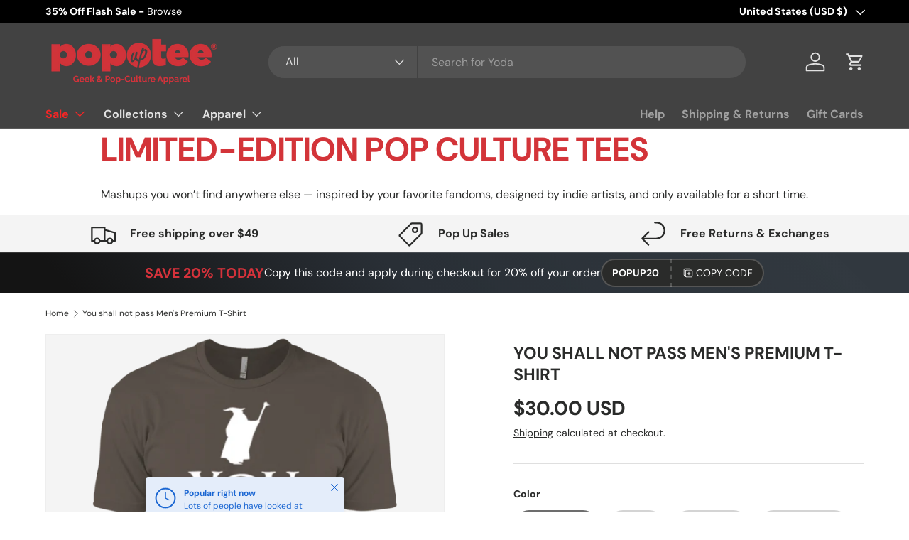

--- FILE ---
content_type: text/html; charset=utf-8
request_url: https://popuptee.com/products/you-shall-not-pass-mens-premium-t-shirt
body_size: 75552
content:
<!doctype html>
<html class="no-js" lang="en" dir="ltr">
<head>
  <!-- Google tag (gtag.js) -->
<script async src="https://www.googletagmanager.com/gtag/js?id=G-FZJ2QRDNVV"></script>
<script>
  window.dataLayer = window.dataLayer || [];
  function gtag(){dataLayer.push(arguments);}
  gtag('js', new Date());

  gtag('config', 'G-FZJ2QRDNVV');
</script>
  


<script type="text/javascript">
var a = window.performance && window.performance.mark;
if (a) {
  window.performance.mark("shopsheriff.amp-snippet.start");
}
var doc = document;
var redirect = "/cart" === window.location.pathname
&& (doc.referrer.includes("ampproject.org") || doc.referrer.includes("/a/s/") )
&& !doc.location.search.includes("utm");

if(redirect) {
  var f = doc.location.search ? "&" : "?";
  window.location =
    window.location.origin
  + window.location.pathname
  + f
  + "utm_source=shopsheriff&utm_medium=amp&utm_campaign=shopsheriff&utm_content=add-to-cart";
}
if (a) {
  window.performance.mark("shopsheriff.amp-snippet.end");
}
      </script>


   <link rel="amphtml" href="https://popuptee.com/a/s/products/you-shall-not-pass-mens-premium-t-shirt">



<meta charset="utf-8">
<meta name="viewport" content="width=device-width,initial-scale=1">
<title>You shall not pass Men&#39;s Premium T-Shirt &ndash; Pop Up Tee</title><link rel="canonical" href="https://popuptee.com/products/you-shall-not-pass-mens-premium-t-shirt"><link rel="icon" href="//popuptee.com/cdn/shop/files/PopUpTee_Favicon-01.png?crop=center&height=48&v=1684964147&width=48" type="image/png">
  <link rel="apple-touch-icon" href="//popuptee.com/cdn/shop/files/PopUpTee_Favicon-01.png?crop=center&height=180&v=1684964147&width=180"><meta name="description" content="4.3 oz, 100% combed cotton jersey Heather Gray 90% cotton/10% polyester; Fabric laundered 32 singles for extreme softness; 1x1 baby rib-knit set-in collar Made by Next Level"><meta property="og:site_name" content="Pop Up Tee">
<meta property="og:url" content="https://popuptee.com/products/you-shall-not-pass-mens-premium-t-shirt">
<meta property="og:title" content="You shall not pass Men&#39;s Premium T-Shirt">
<meta property="og:type" content="product">
<meta property="og:description" content="4.3 oz, 100% combed cotton jersey Heather Gray 90% cotton/10% polyester; Fabric laundered 32 singles for extreme softness; 1x1 baby rib-knit set-in collar Made by Next Level"><meta property="og:image" content="http://popuptee.com/cdn/shop/products/t-shirts-you-shall-not-pass-men-s-premium-t-shirt-warm-grey-x-small-777335472141.png?crop=center&height=1200&v=1609176614&width=1200">
  <meta property="og:image:secure_url" content="https://popuptee.com/cdn/shop/products/t-shirts-you-shall-not-pass-men-s-premium-t-shirt-warm-grey-x-small-777335472141.png?crop=center&height=1200&v=1609176614&width=1200">
  <meta property="og:image:width" content="1155">
  <meta property="og:image:height" content="1155"><meta property="og:price:amount" content="30.00">
  <meta property="og:price:currency" content="USD"><meta name="twitter:site" content="@popuptee"><meta name="twitter:card" content="summary_large_image">
<meta name="twitter:title" content="You shall not pass Men&#39;s Premium T-Shirt">
<meta name="twitter:description" content="4.3 oz, 100% combed cotton jersey Heather Gray 90% cotton/10% polyester; Fabric laundered 32 singles for extreme softness; 1x1 baby rib-knit set-in collar Made by Next Level">
<link rel="preload" href="//popuptee.com/cdn/shop/t/38/assets/main.css?v=23370106374183557031749845917" as="style"><style data-shopify>
@font-face {
  font-family: "DM Sans";
  font-weight: 400;
  font-style: normal;
  font-display: swap;
  src: url("//popuptee.com/cdn/fonts/dm_sans/dmsans_n4.ec80bd4dd7e1a334c969c265873491ae56018d72.woff2") format("woff2"),
       url("//popuptee.com/cdn/fonts/dm_sans/dmsans_n4.87bdd914d8a61247b911147ae68e754d695c58a6.woff") format("woff");
}
@font-face {
  font-family: "DM Sans";
  font-weight: 700;
  font-style: normal;
  font-display: swap;
  src: url("//popuptee.com/cdn/fonts/dm_sans/dmsans_n7.97e21d81502002291ea1de8aefb79170c6946ce5.woff2") format("woff2"),
       url("//popuptee.com/cdn/fonts/dm_sans/dmsans_n7.af5c214f5116410ca1d53a2090665620e78e2e1b.woff") format("woff");
}
@font-face {
  font-family: "DM Sans";
  font-weight: 400;
  font-style: italic;
  font-display: swap;
  src: url("//popuptee.com/cdn/fonts/dm_sans/dmsans_i4.b8fe05e69ee95d5a53155c346957d8cbf5081c1a.woff2") format("woff2"),
       url("//popuptee.com/cdn/fonts/dm_sans/dmsans_i4.403fe28ee2ea63e142575c0aa47684d65f8c23a0.woff") format("woff");
}
@font-face {
  font-family: "DM Sans";
  font-weight: 700;
  font-style: italic;
  font-display: swap;
  src: url("//popuptee.com/cdn/fonts/dm_sans/dmsans_i7.52b57f7d7342eb7255084623d98ab83fd96e7f9b.woff2") format("woff2"),
       url("//popuptee.com/cdn/fonts/dm_sans/dmsans_i7.d5e14ef18a1d4a8ce78a4187580b4eb1759c2eda.woff") format("woff");
}
@font-face {
  font-family: "DM Sans";
  font-weight: 700;
  font-style: normal;
  font-display: swap;
  src: url("//popuptee.com/cdn/fonts/dm_sans/dmsans_n7.97e21d81502002291ea1de8aefb79170c6946ce5.woff2") format("woff2"),
       url("//popuptee.com/cdn/fonts/dm_sans/dmsans_n7.af5c214f5116410ca1d53a2090665620e78e2e1b.woff") format("woff");
}
@font-face {
  font-family: "DM Sans";
  font-weight: 700;
  font-style: normal;
  font-display: swap;
  src: url("//popuptee.com/cdn/fonts/dm_sans/dmsans_n7.97e21d81502002291ea1de8aefb79170c6946ce5.woff2") format("woff2"),
       url("//popuptee.com/cdn/fonts/dm_sans/dmsans_n7.af5c214f5116410ca1d53a2090665620e78e2e1b.woff") format("woff");
}
:root {
      --bg-color: 255 255 255 / 1.0;
      --bg-color-og: 255 255 255 / 1.0;
      --heading-color: 42 43 42;
      --text-color: 42 43 42;
      --text-color-og: 42 43 42;
      --scrollbar-color: 42 43 42;
      --link-color: 42 43 42;
      --link-color-og: 42 43 42;
      --star-color: 255 159 28;--swatch-border-color-default: 212 213 212;
        --swatch-border-color-active: 149 149 149;
        --swatch-card-size: 24px;
        --swatch-variant-picker-size: 64px;--color-scheme-1-bg: 244 244 244 / 1.0;
      --color-scheme-1-grad: linear-gradient(180deg, rgba(244, 244, 244, 1), rgba(244, 244, 244, 1) 100%);
      --color-scheme-1-heading: 42 43 42;
      --color-scheme-1-text: 42 43 42;
      --color-scheme-1-btn-bg: 212 50 59;
      --color-scheme-1-btn-text: 255 255 255;
      --color-scheme-1-btn-bg-hover: 221 94 100;--color-scheme-2-bg: 42 43 42 / 1.0;
      --color-scheme-2-grad: linear-gradient(225deg, rgba(51, 59, 67, 0.88) 8%, rgba(41, 47, 54, 1) 56%, rgba(20, 20, 20, 1) 92%);
      --color-scheme-2-heading: 212 50 59;
      --color-scheme-2-text: 255 255 255;
      --color-scheme-2-btn-bg: 212 50 59;
      --color-scheme-2-btn-text: 255 255 255;
      --color-scheme-2-btn-bg-hover: 221 94 100;--color-scheme-3-bg: 212 50 59 / 1.0;
      --color-scheme-3-grad: linear-gradient(46deg, rgba(212, 50, 59, 1) 8%, rgba(234, 73, 0, 1) 32%, rgba(255, 88, 13, 0.88) 92%);
      --color-scheme-3-heading: 255 255 255;
      --color-scheme-3-text: 255 255 255;
      --color-scheme-3-btn-bg: 42 43 42;
      --color-scheme-3-btn-text: 255 255 255;
      --color-scheme-3-btn-bg-hover: 82 83 82;

      --drawer-bg-color: 255 255 255 / 1.0;
      --drawer-text-color: 42 43 42;

      --panel-bg-color: 244 244 244 / 1.0;
      --panel-heading-color: 42 43 42;
      --panel-text-color: 42 43 42;

      --in-stock-text-color: 44 126 63;
      --low-stock-text-color: 210 134 26;
      --very-low-stock-text-color: 180 12 28;
      --no-stock-text-color: 119 119 119;
      --no-stock-backordered-text-color: 119 119 119;

      --error-bg-color: 252 237 238;
      --error-text-color: 180 12 28;
      --success-bg-color: 232 246 234;
      --success-text-color: 44 126 63;
      --info-bg-color: 228 237 250;
      --info-text-color: 26 102 210;

      --heading-font-family: "DM Sans", sans-serif;
      --heading-font-style: normal;
      --heading-font-weight: 700;
      --heading-scale-start: 4;

      --navigation-font-family: "DM Sans", sans-serif;
      --navigation-font-style: normal;
      --navigation-font-weight: 700;
      --heading-text-transform: uppercase;
--subheading-text-transform: none;
      --body-font-family: "DM Sans", sans-serif;
      --body-font-style: normal;
      --body-font-weight: 400;
      --body-font-size: 16;

      --section-gap: 48;
      --heading-gap: calc(8 * var(--space-unit));--grid-column-gap: 20px;--btn-bg-color: 42 43 42;
      --btn-bg-hover-color: 82 83 82;
      --btn-text-color: 255 255 255;
      --btn-bg-color-og: 42 43 42;
      --btn-text-color-og: 255 255 255;
      --btn-alt-bg-color: 255 255 255;
      --btn-alt-bg-alpha: 1.0;
      --btn-alt-text-color: 42 43 42;
      --btn-border-width: 2px;
      --btn-padding-y: 12px;

      
      --btn-border-radius: 28px;
      

      --btn-lg-border-radius: 50%;
      --btn-icon-border-radius: 50%;
      --input-with-btn-inner-radius: var(--btn-border-radius);
      --btn-text-transform: uppercase;

      --input-bg-color: 255 255 255 / 1.0;
      --input-text-color: 42 43 42;
      --input-border-width: 2px;
      --input-border-radius: 26px;
      --textarea-border-radius: 12px;
      --input-border-radius: 28px;
      --input-lg-border-radius: 34px;
      --input-bg-color-diff-3: #f7f7f7;
      --input-bg-color-diff-6: #f0f0f0;

      --modal-border-radius: 16px;
      --modal-overlay-color: 0 0 0;
      --modal-overlay-opacity: 0.4;
      --drawer-border-radius: 16px;
      --overlay-border-radius: 0px;

      --custom-label-bg-color: 13 44 84 / 1.0;
      --custom-label-text-color: 255 255 255 / 1.0;--sale-label-bg-color: 212 50 59 / 1.0;
      --sale-label-text-color: 255 255 255 / 1.0;--sold-out-label-bg-color: 42 43 42 / 1.0;
      --sold-out-label-text-color: 255 255 255 / 1.0;--new-label-bg-color: 127 184 0 / 1.0;
      --new-label-text-color: 255 255 255 / 1.0;--preorder-label-bg-color: 0 166 237 / 1.0;
      --preorder-label-text-color: 255 255 255 / 1.0;

      --collection-label-color: 0 126 18 / 1.0;

      --page-width: 1260px;
      --gutter-sm: 20px;
      --gutter-md: 32px;
      --gutter-lg: 64px;

      --payment-terms-bg-color: #ffffff;

      --coll-card-bg-color: #F9F9F9;
      --coll-card-border-color: #f2f2f2;

      --card-highlight-bg-color: #F9F9F9;
      --card-highlight-text-color: 85 85 85;
      --card-highlight-border-color: #E1E1E1;--blend-bg-color: #f4f4f4;
        
          --aos-animate-duration: 0.6s;
        

        
          --aos-min-width: 600;
        
      

      --reading-width: 48em;
    }

    @media (max-width: 769px) {
      :root {
        --reading-width: 36em;
      }
    }
  </style><link rel="stylesheet" href="//popuptee.com/cdn/shop/t/38/assets/main.css?v=23370106374183557031749845917">
  <script src="//popuptee.com/cdn/shop/t/38/assets/main.js?v=182340204423554326591749845917" defer="defer"></script><link rel="preload" href="//popuptee.com/cdn/fonts/dm_sans/dmsans_n4.ec80bd4dd7e1a334c969c265873491ae56018d72.woff2" as="font" type="font/woff2" crossorigin fetchpriority="high"><link rel="preload" href="//popuptee.com/cdn/fonts/dm_sans/dmsans_n7.97e21d81502002291ea1de8aefb79170c6946ce5.woff2" as="font" type="font/woff2" crossorigin fetchpriority="high"><link rel="stylesheet" href="//popuptee.com/cdn/shop/t/38/assets/swatches.css?v=21955293525844767351749845946" media="print" onload="this.media='all'">
    <noscript><link rel="stylesheet" href="//popuptee.com/cdn/shop/t/38/assets/swatches.css?v=21955293525844767351749845946"></noscript><script>window.performance && window.performance.mark && window.performance.mark('shopify.content_for_header.start');</script><meta name="google-site-verification" content="T8T0iN6mzY3ABjYcVSMcnQApMFo06PqqTLgJn879Imc">
<meta id="shopify-digital-wallet" name="shopify-digital-wallet" content="/2227924/digital_wallets/dialog">
<meta name="shopify-checkout-api-token" content="157daeb8bf1a30e9cc9ca207051f5526">
<meta id="in-context-paypal-metadata" data-shop-id="2227924" data-venmo-supported="true" data-environment="production" data-locale="en_US" data-paypal-v4="true" data-currency="USD">
<link rel="alternate" type="application/json+oembed" href="https://popuptee.com/products/you-shall-not-pass-mens-premium-t-shirt.oembed">
<script async="async" src="/checkouts/internal/preloads.js?locale=en-US"></script>
<script id="shopify-features" type="application/json">{"accessToken":"157daeb8bf1a30e9cc9ca207051f5526","betas":["rich-media-storefront-analytics"],"domain":"popuptee.com","predictiveSearch":true,"shopId":2227924,"locale":"en"}</script>
<script>var Shopify = Shopify || {};
Shopify.shop = "pop-up-tee.myshopify.com";
Shopify.locale = "en";
Shopify.currency = {"active":"USD","rate":"1.0"};
Shopify.country = "US";
Shopify.theme = {"name":"Updated copy of Enterprise","id":141203308604,"schema_name":"Enterprise","schema_version":"1.6.3","theme_store_id":1657,"role":"main"};
Shopify.theme.handle = "null";
Shopify.theme.style = {"id":null,"handle":null};
Shopify.cdnHost = "popuptee.com/cdn";
Shopify.routes = Shopify.routes || {};
Shopify.routes.root = "/";</script>
<script type="module">!function(o){(o.Shopify=o.Shopify||{}).modules=!0}(window);</script>
<script>!function(o){function n(){var o=[];function n(){o.push(Array.prototype.slice.apply(arguments))}return n.q=o,n}var t=o.Shopify=o.Shopify||{};t.loadFeatures=n(),t.autoloadFeatures=n()}(window);</script>
<script id="shop-js-analytics" type="application/json">{"pageType":"product"}</script>
<script defer="defer" async type="module" src="//popuptee.com/cdn/shopifycloud/shop-js/modules/v2/client.init-shop-cart-sync_COMZFrEa.en.esm.js"></script>
<script defer="defer" async type="module" src="//popuptee.com/cdn/shopifycloud/shop-js/modules/v2/chunk.common_CdXrxk3f.esm.js"></script>
<script type="module">
  await import("//popuptee.com/cdn/shopifycloud/shop-js/modules/v2/client.init-shop-cart-sync_COMZFrEa.en.esm.js");
await import("//popuptee.com/cdn/shopifycloud/shop-js/modules/v2/chunk.common_CdXrxk3f.esm.js");

  window.Shopify.SignInWithShop?.initShopCartSync?.({"fedCMEnabled":true,"windoidEnabled":true});

</script>
<script id="__st">var __st={"a":2227924,"offset":-18000,"reqid":"f9944313-0140-40e8-8ccb-0b0188068691-1763531657","pageurl":"popuptee.com\/products\/you-shall-not-pass-mens-premium-t-shirt","u":"7484ae3577e5","p":"product","rtyp":"product","rid":242754748429};</script>
<script>window.ShopifyPaypalV4VisibilityTracking = true;</script>
<script id="captcha-bootstrap">!function(){'use strict';const t='contact',e='account',n='new_comment',o=[[t,t],['blogs',n],['comments',n],[t,'customer']],c=[[e,'customer_login'],[e,'guest_login'],[e,'recover_customer_password'],[e,'create_customer']],r=t=>t.map((([t,e])=>`form[action*='/${t}']:not([data-nocaptcha='true']) input[name='form_type'][value='${e}']`)).join(','),a=t=>()=>t?[...document.querySelectorAll(t)].map((t=>t.form)):[];function s(){const t=[...o],e=r(t);return a(e)}const i='password',u='form_key',d=['recaptcha-v3-token','g-recaptcha-response','h-captcha-response',i],f=()=>{try{return window.sessionStorage}catch{return}},m='__shopify_v',_=t=>t.elements[u];function p(t,e,n=!1){try{const o=window.sessionStorage,c=JSON.parse(o.getItem(e)),{data:r}=function(t){const{data:e,action:n}=t;return t[m]||n?{data:e,action:n}:{data:t,action:n}}(c);for(const[e,n]of Object.entries(r))t.elements[e]&&(t.elements[e].value=n);n&&o.removeItem(e)}catch(o){console.error('form repopulation failed',{error:o})}}const l='form_type',E='cptcha';function T(t){t.dataset[E]=!0}const w=window,h=w.document,L='Shopify',v='ce_forms',y='captcha';let A=!1;((t,e)=>{const n=(g='f06e6c50-85a8-45c8-87d0-21a2b65856fe',I='https://cdn.shopify.com/shopifycloud/storefront-forms-hcaptcha/ce_storefront_forms_captcha_hcaptcha.v1.5.2.iife.js',D={infoText:'Protected by hCaptcha',privacyText:'Privacy',termsText:'Terms'},(t,e,n)=>{const o=w[L][v],c=o.bindForm;if(c)return c(t,g,e,D).then(n);var r;o.q.push([[t,g,e,D],n]),r=I,A||(h.body.append(Object.assign(h.createElement('script'),{id:'captcha-provider',async:!0,src:r})),A=!0)});var g,I,D;w[L]=w[L]||{},w[L][v]=w[L][v]||{},w[L][v].q=[],w[L][y]=w[L][y]||{},w[L][y].protect=function(t,e){n(t,void 0,e),T(t)},Object.freeze(w[L][y]),function(t,e,n,w,h,L){const[v,y,A,g]=function(t,e,n){const i=e?o:[],u=t?c:[],d=[...i,...u],f=r(d),m=r(i),_=r(d.filter((([t,e])=>n.includes(e))));return[a(f),a(m),a(_),s()]}(w,h,L),I=t=>{const e=t.target;return e instanceof HTMLFormElement?e:e&&e.form},D=t=>v().includes(t);t.addEventListener('submit',(t=>{const e=I(t);if(!e)return;const n=D(e)&&!e.dataset.hcaptchaBound&&!e.dataset.recaptchaBound,o=_(e),c=g().includes(e)&&(!o||!o.value);(n||c)&&t.preventDefault(),c&&!n&&(function(t){try{if(!f())return;!function(t){const e=f();if(!e)return;const n=_(t);if(!n)return;const o=n.value;o&&e.removeItem(o)}(t);const e=Array.from(Array(32),(()=>Math.random().toString(36)[2])).join('');!function(t,e){_(t)||t.append(Object.assign(document.createElement('input'),{type:'hidden',name:u})),t.elements[u].value=e}(t,e),function(t,e){const n=f();if(!n)return;const o=[...t.querySelectorAll(`input[type='${i}']`)].map((({name:t})=>t)),c=[...d,...o],r={};for(const[a,s]of new FormData(t).entries())c.includes(a)||(r[a]=s);n.setItem(e,JSON.stringify({[m]:1,action:t.action,data:r}))}(t,e)}catch(e){console.error('failed to persist form',e)}}(e),e.submit())}));const S=(t,e)=>{t&&!t.dataset[E]&&(n(t,e.some((e=>e===t))),T(t))};for(const o of['focusin','change'])t.addEventListener(o,(t=>{const e=I(t);D(e)&&S(e,y())}));const B=e.get('form_key'),M=e.get(l),P=B&&M;t.addEventListener('DOMContentLoaded',(()=>{const t=y();if(P)for(const e of t)e.elements[l].value===M&&p(e,B);[...new Set([...A(),...v().filter((t=>'true'===t.dataset.shopifyCaptcha))])].forEach((e=>S(e,t)))}))}(h,new URLSearchParams(w.location.search),n,t,e,['guest_login'])})(!0,!0)}();</script>
<script integrity="sha256-52AcMU7V7pcBOXWImdc/TAGTFKeNjmkeM1Pvks/DTgc=" data-source-attribution="shopify.loadfeatures" defer="defer" src="//popuptee.com/cdn/shopifycloud/storefront/assets/storefront/load_feature-81c60534.js" crossorigin="anonymous"></script>
<script data-source-attribution="shopify.dynamic_checkout.dynamic.init">var Shopify=Shopify||{};Shopify.PaymentButton=Shopify.PaymentButton||{isStorefrontPortableWallets:!0,init:function(){window.Shopify.PaymentButton.init=function(){};var t=document.createElement("script");t.src="https://popuptee.com/cdn/shopifycloud/portable-wallets/latest/portable-wallets.en.js",t.type="module",document.head.appendChild(t)}};
</script>
<script data-source-attribution="shopify.dynamic_checkout.buyer_consent">
  function portableWalletsHideBuyerConsent(e){var t=document.getElementById("shopify-buyer-consent"),n=document.getElementById("shopify-subscription-policy-button");t&&n&&(t.classList.add("hidden"),t.setAttribute("aria-hidden","true"),n.removeEventListener("click",e))}function portableWalletsShowBuyerConsent(e){var t=document.getElementById("shopify-buyer-consent"),n=document.getElementById("shopify-subscription-policy-button");t&&n&&(t.classList.remove("hidden"),t.removeAttribute("aria-hidden"),n.addEventListener("click",e))}window.Shopify?.PaymentButton&&(window.Shopify.PaymentButton.hideBuyerConsent=portableWalletsHideBuyerConsent,window.Shopify.PaymentButton.showBuyerConsent=portableWalletsShowBuyerConsent);
</script>
<script>
  function portableWalletsCleanup(e){e&&e.src&&console.error("Failed to load portable wallets script "+e.src);var t=document.querySelectorAll("shopify-accelerated-checkout .shopify-payment-button__skeleton, shopify-accelerated-checkout-cart .wallet-cart-button__skeleton"),e=document.getElementById("shopify-buyer-consent");for(let e=0;e<t.length;e++)t[e].remove();e&&e.remove()}function portableWalletsNotLoadedAsModule(e){e instanceof ErrorEvent&&"string"==typeof e.message&&e.message.includes("import.meta")&&"string"==typeof e.filename&&e.filename.includes("portable-wallets")&&(window.removeEventListener("error",portableWalletsNotLoadedAsModule),window.Shopify.PaymentButton.failedToLoad=e,"loading"===document.readyState?document.addEventListener("DOMContentLoaded",window.Shopify.PaymentButton.init):window.Shopify.PaymentButton.init())}window.addEventListener("error",portableWalletsNotLoadedAsModule);
</script>

<script type="module" src="https://popuptee.com/cdn/shopifycloud/portable-wallets/latest/portable-wallets.en.js" onError="portableWalletsCleanup(this)" crossorigin="anonymous"></script>
<script nomodule>
  document.addEventListener("DOMContentLoaded", portableWalletsCleanup);
</script>

<script id='scb4127' type='text/javascript' async='' src='https://popuptee.com/cdn/shopifycloud/privacy-banner/storefront-banner.js'></script><link id="shopify-accelerated-checkout-styles" rel="stylesheet" media="screen" href="https://popuptee.com/cdn/shopifycloud/portable-wallets/latest/accelerated-checkout-backwards-compat.css" crossorigin="anonymous">
<style id="shopify-accelerated-checkout-cart">
        #shopify-buyer-consent {
  margin-top: 1em;
  display: inline-block;
  width: 100%;
}

#shopify-buyer-consent.hidden {
  display: none;
}

#shopify-subscription-policy-button {
  background: none;
  border: none;
  padding: 0;
  text-decoration: underline;
  font-size: inherit;
  cursor: pointer;
}

#shopify-subscription-policy-button::before {
  box-shadow: none;
}

      </style>
<script id="sections-script" data-sections="header,footer" defer="defer" src="//popuptee.com/cdn/shop/t/38/compiled_assets/scripts.js?368136"></script>
<script>window.performance && window.performance.mark && window.performance.mark('shopify.content_for_header.end');</script>
<script src="//popuptee.com/cdn/shop/t/38/assets/blur-messages.js?v=98620774460636405321749845917" defer="defer"></script>
    <script src="//popuptee.com/cdn/shop/t/38/assets/animate-on-scroll.js?v=15249566486942820451749845917" defer="defer"></script>
    <link rel="stylesheet" href="//popuptee.com/cdn/shop/t/38/assets/animate-on-scroll.css?v=116194678796051782541749845917">
  

  <script>document.documentElement.className = document.documentElement.className.replace('no-js', 'js');</script><!-- CC Custom Head Start --><!-- CC Custom Head End --><!-- Google Tag Manager -->
<script>(function(w,d,s,l,i){w[l]=w[l]||[];w[l].push({'gtm.start':
new Date().getTime(),event:'gtm.js'});var f=d.getElementsByTagName(s)[0],
j=d.createElement(s),dl=l!='dataLayer'?'&l='+l:'';j.async=true;j.src=
'https://www.googletagmanager.com/gtm.js?id='+i+dl;f.parentNode.insertBefore(j,f);
})(window,document,'script','dataLayer','GTM-5D5SPHVN');</script>
<!-- End Google Tag Manager -->
<!-- BEGIN app block: shopify://apps/judge-me-reviews/blocks/judgeme_core/61ccd3b1-a9f2-4160-9fe9-4fec8413e5d8 --><!-- Start of Judge.me Core -->




<link rel="dns-prefetch" href="https://cdnwidget.judge.me">
<link rel="dns-prefetch" href="https://cdn.judge.me">
<link rel="dns-prefetch" href="https://cdn1.judge.me">
<link rel="dns-prefetch" href="https://api.judge.me">

<script data-cfasync='false' class='jdgm-settings-script'>window.jdgmSettings={"pagination":5,"disable_web_reviews":false,"badge_no_review_text":"No reviews","badge_n_reviews_text":"{{ n }} review/reviews","hide_badge_preview_if_no_reviews":true,"badge_hide_text":false,"enforce_center_preview_badge":false,"widget_title":"Customer Reviews","widget_open_form_text":"Write a review","widget_close_form_text":"Cancel review","widget_refresh_page_text":"Refresh page","widget_summary_text":"Based on {{ number_of_reviews }} review/reviews","widget_no_review_text":"Be the first to write a review","widget_name_field_text":"Display name","widget_verified_name_field_text":"Verified Name (public)","widget_name_placeholder_text":"Display name","widget_required_field_error_text":"This field is required.","widget_email_field_text":"Email address","widget_verified_email_field_text":"Verified Email (private, can not be edited)","widget_email_placeholder_text":"Your email address","widget_email_field_error_text":"Please enter a valid email address.","widget_rating_field_text":"Rating","widget_review_title_field_text":"Review Title","widget_review_title_placeholder_text":"Give your review a title","widget_review_body_field_text":"Review content","widget_review_body_placeholder_text":"Start writing here...","widget_pictures_field_text":"Picture/Video (optional)","widget_submit_review_text":"Submit Review","widget_submit_verified_review_text":"Submit Verified Review","widget_submit_success_msg_with_auto_publish":"Thank you! Please refresh the page in a few moments to see your review. You can remove or edit your review by logging into \u003ca href='https://judge.me/login' target='_blank' rel='nofollow noopener'\u003eJudge.me\u003c/a\u003e","widget_submit_success_msg_no_auto_publish":"Thank you! Your review will be published as soon as it is approved by the shop admin. You can remove or edit your review by logging into \u003ca href='https://judge.me/login' target='_blank' rel='nofollow noopener'\u003eJudge.me\u003c/a\u003e","widget_show_default_reviews_out_of_total_text":"Showing {{ n_reviews_shown }} out of {{ n_reviews }} reviews.","widget_show_all_link_text":"Show all","widget_show_less_link_text":"Show less","widget_author_said_text":"{{ reviewer_name }} said:","widget_days_text":"{{ n }} days ago","widget_weeks_text":"{{ n }} week/weeks ago","widget_months_text":"{{ n }} month/months ago","widget_years_text":"{{ n }} year/years ago","widget_yesterday_text":"Yesterday","widget_today_text":"Today","widget_replied_text":"\u003e\u003e {{ shop_name }} replied:","widget_read_more_text":"Read more","widget_reviewer_name_as_initial":"","widget_rating_filter_color":"#fbcd0a","widget_rating_filter_see_all_text":"See all reviews","widget_sorting_most_recent_text":"Most Recent","widget_sorting_highest_rating_text":"Highest Rating","widget_sorting_lowest_rating_text":"Lowest Rating","widget_sorting_with_pictures_text":"Only Pictures","widget_sorting_most_helpful_text":"Most Helpful","widget_open_question_form_text":"Ask a question","widget_reviews_subtab_text":"Reviews","widget_questions_subtab_text":"Questions","widget_question_label_text":"Question","widget_answer_label_text":"Answer","widget_question_placeholder_text":"Write your question here","widget_submit_question_text":"Submit Question","widget_question_submit_success_text":"Thank you for your question! We will notify you once it gets answered.","verified_badge_text":"Verified","verified_badge_bg_color":"","verified_badge_text_color":"","verified_badge_placement":"left-of-reviewer-name","widget_review_max_height":"","widget_hide_border":false,"widget_social_share":false,"widget_thumb":false,"widget_review_location_show":false,"widget_location_format":"","all_reviews_include_out_of_store_products":true,"all_reviews_out_of_store_text":"(out of store)","all_reviews_pagination":100,"all_reviews_product_name_prefix_text":"about","enable_review_pictures":true,"enable_question_anwser":false,"widget_theme":"default","review_date_format":"mm/dd/yyyy","default_sort_method":"most-recent","widget_product_reviews_subtab_text":"Product Reviews","widget_shop_reviews_subtab_text":"Shop Reviews","widget_other_products_reviews_text":"Reviews for other products","widget_store_reviews_subtab_text":"Store Reviews","widget_no_product_reviews_text":"Be the first to write a review for this product","widget_no_store_reviews_text":"This store hasn't received any reviews yet","widget_web_restriction_product_reviews_text":"This product hasn't received any reviews yet","widget_no_items_text":"No items found","widget_show_more_text":"Show more","widget_write_a_store_review_text":"Write a Store Review","widget_other_languages_heading":"Reviews in Other Languages","widget_translate_review_text":"Translate review to {{ language }}","widget_translating_review_text":"Translating...","widget_show_original_translation_text":"Show original ({{ language }})","widget_translate_review_failed_text":"Review couldn't be translated.","widget_translate_review_retry_text":"Retry","widget_translate_review_try_again_later_text":"Try again later","show_product_url_for_grouped_product":false,"widget_sorting_pictures_first_text":"Pictures First","show_pictures_on_all_rev_page_mobile":false,"show_pictures_on_all_rev_page_desktop":false,"floating_tab_hide_mobile_install_preference":false,"floating_tab_button_name":"★ Reviews","floating_tab_title":"Let customers speak for us","floating_tab_button_color":"","floating_tab_button_background_color":"","floating_tab_url":"","floating_tab_url_enabled":false,"floating_tab_tab_style":"text","all_reviews_text_badge_text":"Customers rate us {{ shop.metafields.judgeme.all_reviews_rating | round: 1 }}/5 based on {{ shop.metafields.judgeme.all_reviews_count }} reviews.","all_reviews_text_badge_text_branded_style":"{{ shop.metafields.judgeme.all_reviews_rating | round: 1 }} out of 5 stars based on {{ shop.metafields.judgeme.all_reviews_count }} reviews","is_all_reviews_text_badge_a_link":false,"show_stars_for_all_reviews_text_badge":false,"all_reviews_text_badge_url":"","all_reviews_text_style":"branded","all_reviews_text_color_style":"judgeme_brand_color","all_reviews_text_color":"#108474","all_reviews_text_show_jm_brand":false,"featured_carousel_show_header":true,"featured_carousel_title":"Let customers speak for us","featured_carousel_count_text":"from {{ n }} reviews","featured_carousel_add_link_to_all_reviews_page":true,"featured_carousel_url":"https://popuptee.com/pages/happy-customers","featured_carousel_show_images":true,"featured_carousel_autoslide_interval":5,"featured_carousel_arrows_on_the_sides":false,"featured_carousel_height":250,"featured_carousel_width":80,"featured_carousel_image_size":0,"featured_carousel_image_height":250,"featured_carousel_arrow_color":"#eeeeee","verified_count_badge_style":"branded","verified_count_badge_orientation":"horizontal","verified_count_badge_color_style":"judgeme_brand_color","verified_count_badge_color":"#108474","is_verified_count_badge_a_link":false,"verified_count_badge_url":"","verified_count_badge_show_jm_brand":true,"widget_rating_preset_default":5,"widget_first_sub_tab":"product-reviews","widget_show_histogram":true,"widget_histogram_use_custom_color":false,"widget_pagination_use_custom_color":false,"widget_star_use_custom_color":false,"widget_verified_badge_use_custom_color":false,"widget_write_review_use_custom_color":false,"picture_reminder_submit_button":"Upload Pictures","enable_review_videos":true,"mute_video_by_default":true,"widget_sorting_videos_first_text":"Videos First","widget_review_pending_text":"Pending","featured_carousel_items_for_large_screen":3,"social_share_options_order":"Facebook,Twitter","remove_microdata_snippet":true,"disable_json_ld":false,"enable_json_ld_products":false,"preview_badge_show_question_text":false,"preview_badge_no_question_text":"No questions","preview_badge_n_question_text":"{{ number_of_questions }} question/questions","qa_badge_show_icon":false,"qa_badge_position":"same-row","remove_judgeme_branding":false,"widget_add_search_bar":false,"widget_search_bar_placeholder":"Search","widget_sorting_verified_only_text":"Verified only","featured_carousel_theme":"default","featured_carousel_show_rating":true,"featured_carousel_show_title":true,"featured_carousel_show_body":true,"featured_carousel_show_date":false,"featured_carousel_show_reviewer":true,"featured_carousel_show_product":true,"featured_carousel_header_background_color":"#108474","featured_carousel_header_text_color":"#ffffff","featured_carousel_name_product_separator":"reviewed","featured_carousel_full_star_background":"#108474","featured_carousel_empty_star_background":"#dadada","featured_carousel_vertical_theme_background":"#f9fafb","featured_carousel_verified_badge_enable":true,"featured_carousel_verified_badge_color":"#108474","featured_carousel_border_style":"round","featured_carousel_review_line_length_limit":3,"featured_carousel_more_reviews_button_text":"Read more reviews","featured_carousel_view_product_button_text":"View product","all_reviews_page_load_reviews_on":"scroll","all_reviews_page_load_more_text":"Load More Reviews","disable_fb_tab_reviews":false,"enable_ajax_cdn_cache":false,"widget_advanced_speed_features":5,"widget_public_name_text":"displayed publicly like","default_reviewer_name":"John Smith","default_reviewer_name_has_non_latin":true,"widget_reviewer_anonymous":"Anonymous","medals_widget_title":"Judge.me Review Medals","medals_widget_background_color":"#f9fafb","medals_widget_position":"footer_all_pages","medals_widget_border_color":"#f9fafb","medals_widget_verified_text_position":"left","medals_widget_use_monochromatic_version":false,"medals_widget_elements_color":"#108474","show_reviewer_avatar":true,"widget_invalid_yt_video_url_error_text":"Not a YouTube video URL","widget_max_length_field_error_text":"Please enter no more than {0} characters.","widget_show_country_flag":false,"widget_show_collected_via_shop_app":true,"widget_verified_by_shop_badge_style":"light","widget_verified_by_shop_text":"Verified by Shop","widget_show_photo_gallery":true,"widget_load_with_code_splitting":true,"widget_ugc_install_preference":false,"widget_ugc_title":"Made by us, Shared by you","widget_ugc_subtitle":"Tag us to see your picture featured in our page","widget_ugc_arrows_color":"#ffffff","widget_ugc_primary_button_text":"Buy Now","widget_ugc_primary_button_background_color":"#108474","widget_ugc_primary_button_text_color":"#ffffff","widget_ugc_primary_button_border_width":"0","widget_ugc_primary_button_border_style":"none","widget_ugc_primary_button_border_color":"#108474","widget_ugc_primary_button_border_radius":"25","widget_ugc_secondary_button_text":"Load More","widget_ugc_secondary_button_background_color":"#ffffff","widget_ugc_secondary_button_text_color":"#108474","widget_ugc_secondary_button_border_width":"2","widget_ugc_secondary_button_border_style":"solid","widget_ugc_secondary_button_border_color":"#108474","widget_ugc_secondary_button_border_radius":"25","widget_ugc_reviews_button_text":"View Reviews","widget_ugc_reviews_button_background_color":"#ffffff","widget_ugc_reviews_button_text_color":"#108474","widget_ugc_reviews_button_border_width":"2","widget_ugc_reviews_button_border_style":"solid","widget_ugc_reviews_button_border_color":"#108474","widget_ugc_reviews_button_border_radius":"25","widget_ugc_reviews_button_link_to":"judgeme-reviews-page","widget_ugc_show_post_date":true,"widget_ugc_max_width":"800","widget_rating_metafield_value_type":true,"widget_primary_color":"#108474","widget_enable_secondary_color":false,"widget_secondary_color":"#edf5f5","widget_summary_average_rating_text":"{{ average_rating }} out of 5","widget_media_grid_title":"Customer photos \u0026 videos","widget_media_grid_see_more_text":"See more","widget_round_style":false,"widget_show_product_medals":true,"widget_verified_by_judgeme_text":"Verified by Judge.me","widget_show_store_medals":true,"widget_verified_by_judgeme_text_in_store_medals":"Verified by Judge.me","widget_media_field_exceed_quantity_message":"Sorry, we can only accept {{ max_media }} for one review.","widget_media_field_exceed_limit_message":"{{ file_name }} is too large, please select a {{ media_type }} less than {{ size_limit }}MB.","widget_review_submitted_text":"Review Submitted!","widget_question_submitted_text":"Question Submitted!","widget_close_form_text_question":"Cancel","widget_write_your_answer_here_text":"Write your answer here","widget_enabled_branded_link":true,"widget_show_collected_by_judgeme":false,"widget_reviewer_name_color":"","widget_write_review_text_color":"","widget_write_review_bg_color":"","widget_collected_by_judgeme_text":"collected by Judge.me","widget_pagination_type":"standard","widget_load_more_text":"Load More","widget_load_more_color":"#108474","widget_full_review_text":"Full Review","widget_read_more_reviews_text":"Read More Reviews","widget_read_questions_text":"Read Questions","widget_questions_and_answers_text":"Questions \u0026 Answers","widget_verified_by_text":"Verified by","widget_verified_text":"Verified","widget_number_of_reviews_text":"{{ number_of_reviews }} reviews","widget_back_button_text":"Back","widget_next_button_text":"Next","widget_custom_forms_filter_button":"Filters","custom_forms_style":"horizontal","widget_show_review_information":false,"how_reviews_are_collected":"How reviews are collected?","widget_show_review_keywords":false,"widget_gdpr_statement":"How we use your data: We'll only contact you about the review you left, and only if necessary. By submitting your review, you agree to Judge.me's \u003ca href='https://judge.me/terms' target='_blank' rel='nofollow noopener'\u003eterms\u003c/a\u003e, \u003ca href='https://judge.me/privacy' target='_blank' rel='nofollow noopener'\u003eprivacy\u003c/a\u003e and \u003ca href='https://judge.me/content-policy' target='_blank' rel='nofollow noopener'\u003econtent\u003c/a\u003e policies.","widget_multilingual_sorting_enabled":false,"widget_translate_review_content_enabled":false,"widget_translate_review_content_method":"manual","popup_widget_review_selection":"automatically_with_pictures","popup_widget_round_border_style":true,"popup_widget_show_title":true,"popup_widget_show_body":true,"popup_widget_show_reviewer":false,"popup_widget_show_product":true,"popup_widget_show_pictures":true,"popup_widget_use_review_picture":true,"popup_widget_show_on_home_page":true,"popup_widget_show_on_product_page":true,"popup_widget_show_on_collection_page":true,"popup_widget_show_on_cart_page":true,"popup_widget_position":"bottom_left","popup_widget_first_review_delay":5,"popup_widget_duration":5,"popup_widget_interval":5,"popup_widget_review_count":5,"popup_widget_hide_on_mobile":true,"review_snippet_widget_round_border_style":true,"review_snippet_widget_card_color":"#FFFFFF","review_snippet_widget_slider_arrows_background_color":"#FFFFFF","review_snippet_widget_slider_arrows_color":"#000000","review_snippet_widget_star_color":"#108474","show_product_variant":false,"all_reviews_product_variant_label_text":"Variant: ","widget_show_verified_branding":true,"widget_show_review_title_input":false,"redirect_reviewers_invited_via_email":"external_form","request_store_review_after_product_review":true,"request_review_other_products_in_order":true,"review_form_color_scheme":"default","review_form_corner_style":"square","review_form_star_color":{},"review_form_text_color":"#333333","review_form_background_color":"#ffffff","review_form_field_background_color":"#fafafa","review_form_button_color":{},"review_form_button_text_color":"#ffffff","review_form_modal_overlay_color":"#000000","review_content_screen_title_text":"How would you rate this product?","review_content_introduction_text":"We would love it if you would share a bit about your experience.","show_review_guidance_text":true,"one_star_review_guidance_text":"Poor","five_star_review_guidance_text":"Great","customer_information_screen_title_text":"About you","customer_information_introduction_text":"Please tell us more about you.","custom_questions_screen_title_text":"Your experience in more detail","custom_questions_introduction_text":"Here are a few questions to help us understand more about your experience.","review_submitted_screen_title_text":"Thanks for your review!","review_submitted_screen_thank_you_text":"We are processing it and it will appear on the store soon.","review_submitted_screen_email_verification_text":"Please confirm your email by clicking the link we just sent you. This helps us keep reviews authentic.","review_submitted_request_store_review_text":"Would you like to share your experience of shopping with us?","review_submitted_review_other_products_text":"Would you like to review these products?","store_review_screen_title_text":"Would you like to share your experience of shopping with us?","store_review_introduction_text":"We value your feedback and use it to improve. Please share any thoughts or suggestions you have.","reviewer_media_screen_title_picture_text":"Share a picture","reviewer_media_introduction_picture_text":"Upload a photo to support your review.","reviewer_media_screen_title_video_text":"Share a video","reviewer_media_introduction_video_text":"Upload a video to support your review.","reviewer_media_screen_title_picture_or_video_text":"Share a picture or video","reviewer_media_introduction_picture_or_video_text":"Upload a photo or video to support your review.","reviewer_media_youtube_url_text":"Paste your Youtube URL here","advanced_settings_next_step_button_text":"Next","advanced_settings_close_review_button_text":"Close","modal_write_review_flow":true,"write_review_flow_required_text":"Required","write_review_flow_privacy_message_text":"We respect your privacy.","write_review_flow_anonymous_text":"Post review as anonymous","write_review_flow_visibility_text":"This won't be visible to other customers.","write_review_flow_multiple_selection_help_text":"Select as many as you like","write_review_flow_single_selection_help_text":"Select one option","write_review_flow_required_field_error_text":"This field is required","write_review_flow_invalid_email_error_text":"Please enter a valid email address","write_review_flow_max_length_error_text":"Max. {{ max_length }} characters.","write_review_flow_media_upload_text":"\u003cb\u003eClick to upload\u003c/b\u003e or drag and drop","write_review_flow_gdpr_statement":"We'll only contact you about your review if necessary. By submitting your review, you agree to our \u003ca href='https://judge.me/terms' target='_blank' rel='nofollow noopener'\u003eterms and conditions\u003c/a\u003e and \u003ca href='https://judge.me/privacy' target='_blank' rel='nofollow noopener'\u003eprivacy policy\u003c/a\u003e.","rating_only_reviews_enabled":false,"show_negative_reviews_help_screen":false,"new_review_flow_help_screen_rating_threshold":3,"negative_review_resolution_screen_title_text":"Tell us more","negative_review_resolution_text":"Your experience matters to us. If there were issues with your purchase, we're here to help. Feel free to reach out to us, we'd love the opportunity to make things right.","negative_review_resolution_button_text":"Contact us","negative_review_resolution_proceed_with_review_text":"Leave a review","negative_review_resolution_subject":"Issue with purchase from {{ shop_name }}.{{ order_name }}","preview_badge_collection_page_install_status":false,"widget_review_custom_css":"","preview_badge_custom_css":"","preview_badge_stars_count":"5-stars","featured_carousel_custom_css":"","floating_tab_custom_css":"","all_reviews_widget_custom_css":"","medals_widget_custom_css":"","verified_badge_custom_css":"","all_reviews_text_custom_css":"","transparency_badges_collected_via_store_invite":true,"transparency_badges_from_another_provider":true,"transparency_badges_collected_from_store_visitor":true,"transparency_badges_collected_by_verified_review_provider":true,"transparency_badges_earned_reward":true,"transparency_badges_collected_via_store_invite_text":"Review collected via store invitation","transparency_badges_from_another_provider_text":"Review collected from another provider","transparency_badges_collected_from_store_visitor_text":"Review collected from a store visitor","transparency_badges_written_in_google_text":"Review written in Google","transparency_badges_written_in_etsy_text":"Review written in Etsy","transparency_badges_written_in_shop_app_text":"Review written in Shop App","transparency_badges_earned_reward_text":"Review earned a reward for future purchase","checkout_comment_extension_title_on_product_page":"Customer Comments","checkout_comment_extension_num_latest_comment_show":5,"checkout_comment_extension_format":"name_and_timestamp","checkout_comment_customer_name":"last_initial","checkout_comment_comment_notification":true,"preview_badge_collection_page_install_preference":false,"preview_badge_home_page_install_preference":false,"preview_badge_product_page_install_preference":false,"review_widget_install_preference":"","review_carousel_install_preference":false,"floating_reviews_tab_install_preference":"none","verified_reviews_count_badge_install_preference":false,"all_reviews_text_install_preference":false,"review_widget_best_location":false,"judgeme_medals_install_preference":false,"review_widget_revamp_enabled":false,"review_widget_qna_enabled":false,"review_widget_header_theme":"default","review_widget_widget_title_enabled":true,"review_widget_header_text_size":"medium","review_widget_header_text_weight":"regular","review_widget_average_rating_style":"compact","review_widget_bar_chart_enabled":true,"review_widget_bar_chart_type":"numbers","review_widget_bar_chart_style":"standard","review_widget_reviews_section_theme":"default","review_widget_image_style":"thumbnails","review_widget_review_image_ratio":"square","review_widget_stars_size":"medium","review_widget_verified_badge":"bold_badge","review_widget_review_title_text_size":"medium","review_widget_review_text_size":"medium","review_widget_review_text_length":"medium","review_widget_number_of_cards_desktop":3,"review_widget_custom_questions_answers_display":"always","review_widget_button_text_color":"#FFFFFF","review_widget_text_color":"#000000","review_widget_lighter_text_color":"#7B7B7B","review_widget_corner_styling":"soft","review_widget_review_word_singular":"Review","review_widget_review_word_plural":"Reviews","review_widget_voting_label":"Helpful?","review_widget_shop_reply_label":"Reply from {{ shop_name }}:","platform":"shopify","branding_url":"https://app.judge.me/reviews/stores/popuptee.com","branding_text":"Powered by Judge.me","locale":"en","reply_name":"Pop Up Tee","widget_version":"3.0","footer":true,"autopublish":true,"review_dates":true,"enable_custom_form":false,"shop_use_review_site":true,"shop_locale":"en","enable_multi_locales_translations":true,"show_review_title_input":false,"review_verification_email_status":"always","admin_email":"hello@popuptee.com","can_be_branded":true,"reply_name_text":"Pop Up Tee"};</script> <style class='jdgm-settings-style'>.jdgm-xx{left:0}:root{--jdgm-primary-color: #108474;--jdgm-secondary-color: rgba(16,132,116,0.1);--jdgm-star-color: #108474;--jdgm-write-review-text-color: white;--jdgm-write-review-bg-color: #108474;--jdgm-paginate-color: #108474;--jdgm-border-radius: 0;--jdgm-reviewer-name-color: #108474}.jdgm-histogram__bar-content{background-color:#108474}.jdgm-rev[data-verified-buyer=true] .jdgm-rev__icon.jdgm-rev__icon:after,.jdgm-rev__buyer-badge.jdgm-rev__buyer-badge{color:white;background-color:#108474}.jdgm-review-widget--small .jdgm-gallery.jdgm-gallery .jdgm-gallery__thumbnail-link:nth-child(8) .jdgm-gallery__thumbnail-wrapper.jdgm-gallery__thumbnail-wrapper:before{content:"See more"}@media only screen and (min-width: 768px){.jdgm-gallery.jdgm-gallery .jdgm-gallery__thumbnail-link:nth-child(8) .jdgm-gallery__thumbnail-wrapper.jdgm-gallery__thumbnail-wrapper:before{content:"See more"}}.jdgm-prev-badge[data-average-rating='0.00']{display:none !important}.jdgm-author-all-initials{display:none !important}.jdgm-author-last-initial{display:none !important}.jdgm-rev-widg__title{visibility:hidden}.jdgm-rev-widg__summary-text{visibility:hidden}.jdgm-prev-badge__text{visibility:hidden}.jdgm-rev__prod-link-prefix:before{content:'about'}.jdgm-rev__variant-label:before{content:'Variant: '}.jdgm-rev__out-of-store-text:before{content:'(out of store)'}@media only screen and (min-width: 768px){.jdgm-rev__pics .jdgm-rev_all-rev-page-picture-separator,.jdgm-rev__pics .jdgm-rev__product-picture{display:none}}@media only screen and (max-width: 768px){.jdgm-rev__pics .jdgm-rev_all-rev-page-picture-separator,.jdgm-rev__pics .jdgm-rev__product-picture{display:none}}.jdgm-preview-badge[data-template="product"]{display:none !important}.jdgm-preview-badge[data-template="collection"]{display:none !important}.jdgm-preview-badge[data-template="index"]{display:none !important}.jdgm-review-widget[data-from-snippet="true"]{display:none !important}.jdgm-verified-count-badget[data-from-snippet="true"]{display:none !important}.jdgm-carousel-wrapper[data-from-snippet="true"]{display:none !important}.jdgm-all-reviews-text[data-from-snippet="true"]{display:none !important}.jdgm-medals-section[data-from-snippet="true"]{display:none !important}.jdgm-ugc-media-wrapper[data-from-snippet="true"]{display:none !important}.jdgm-review-snippet-widget .jdgm-rev-snippet-widget__cards-container .jdgm-rev-snippet-card{border-radius:8px;background:#fff}.jdgm-review-snippet-widget .jdgm-rev-snippet-widget__cards-container .jdgm-rev-snippet-card__rev-rating .jdgm-star{color:#108474}.jdgm-review-snippet-widget .jdgm-rev-snippet-widget__prev-btn,.jdgm-review-snippet-widget .jdgm-rev-snippet-widget__next-btn{border-radius:50%;background:#fff}.jdgm-review-snippet-widget .jdgm-rev-snippet-widget__prev-btn>svg,.jdgm-review-snippet-widget .jdgm-rev-snippet-widget__next-btn>svg{fill:#000}.jdgm-full-rev-modal.rev-snippet-widget .jm-mfp-container .jm-mfp-content,.jdgm-full-rev-modal.rev-snippet-widget .jm-mfp-container .jdgm-full-rev__icon,.jdgm-full-rev-modal.rev-snippet-widget .jm-mfp-container .jdgm-full-rev__pic-img,.jdgm-full-rev-modal.rev-snippet-widget .jm-mfp-container .jdgm-full-rev__reply{border-radius:8px}.jdgm-full-rev-modal.rev-snippet-widget .jm-mfp-container .jdgm-full-rev[data-verified-buyer="true"] .jdgm-full-rev__icon::after{border-radius:8px}.jdgm-full-rev-modal.rev-snippet-widget .jm-mfp-container .jdgm-full-rev .jdgm-rev__buyer-badge{border-radius:calc( 8px / 2 )}.jdgm-full-rev-modal.rev-snippet-widget .jm-mfp-container .jdgm-full-rev .jdgm-full-rev__replier::before{content:'Pop Up Tee'}.jdgm-full-rev-modal.rev-snippet-widget .jm-mfp-container .jdgm-full-rev .jdgm-full-rev__product-button{border-radius:calc( 8px * 6 )}
</style> <style class='jdgm-settings-style'></style>

  
  
  
  <style class='jdgm-miracle-styles'>
  @-webkit-keyframes jdgm-spin{0%{-webkit-transform:rotate(0deg);-ms-transform:rotate(0deg);transform:rotate(0deg)}100%{-webkit-transform:rotate(359deg);-ms-transform:rotate(359deg);transform:rotate(359deg)}}@keyframes jdgm-spin{0%{-webkit-transform:rotate(0deg);-ms-transform:rotate(0deg);transform:rotate(0deg)}100%{-webkit-transform:rotate(359deg);-ms-transform:rotate(359deg);transform:rotate(359deg)}}@font-face{font-family:'JudgemeStar';src:url("[data-uri]") format("woff");font-weight:normal;font-style:normal}.jdgm-star{font-family:'JudgemeStar';display:inline !important;text-decoration:none !important;padding:0 4px 0 0 !important;margin:0 !important;font-weight:bold;opacity:1;-webkit-font-smoothing:antialiased;-moz-osx-font-smoothing:grayscale}.jdgm-star:hover{opacity:1}.jdgm-star:last-of-type{padding:0 !important}.jdgm-star.jdgm--on:before{content:"\e000"}.jdgm-star.jdgm--off:before{content:"\e001"}.jdgm-star.jdgm--half:before{content:"\e002"}.jdgm-widget *{margin:0;line-height:1.4;-webkit-box-sizing:border-box;-moz-box-sizing:border-box;box-sizing:border-box;-webkit-overflow-scrolling:touch}.jdgm-hidden{display:none !important;visibility:hidden !important}.jdgm-temp-hidden{display:none}.jdgm-spinner{width:40px;height:40px;margin:auto;border-radius:50%;border-top:2px solid #eee;border-right:2px solid #eee;border-bottom:2px solid #eee;border-left:2px solid #ccc;-webkit-animation:jdgm-spin 0.8s infinite linear;animation:jdgm-spin 0.8s infinite linear}.jdgm-spinner:empty{display:block}.jdgm-prev-badge{display:block !important}

</style>


  
  
   


<script data-cfasync='false' class='jdgm-script'>
!function(e){window.jdgm=window.jdgm||{},jdgm.CDN_HOST="https://cdnwidget.judge.me/",jdgm.API_HOST="https://api.judge.me/",jdgm.CDN_BASE_URL="https://cdn.shopify.com/extensions/019a9793-7a5c-7027-bae4-c79771650ffb/judgeme-extensions-218/assets/",
jdgm.docReady=function(d){(e.attachEvent?"complete"===e.readyState:"loading"!==e.readyState)?
setTimeout(d,0):e.addEventListener("DOMContentLoaded",d)},jdgm.loadCSS=function(d,t,o,a){
!o&&jdgm.loadCSS.requestedUrls.indexOf(d)>=0||(jdgm.loadCSS.requestedUrls.push(d),
(a=e.createElement("link")).rel="stylesheet",a.class="jdgm-stylesheet",a.media="nope!",
a.href=d,a.onload=function(){this.media="all",t&&setTimeout(t)},e.body.appendChild(a))},
jdgm.loadCSS.requestedUrls=[],jdgm.loadJS=function(e,d){var t=new XMLHttpRequest;
t.onreadystatechange=function(){4===t.readyState&&(Function(t.response)(),d&&d(t.response))},
t.open("GET",e),t.send()},jdgm.docReady((function(){(window.jdgmLoadCSS||e.querySelectorAll(
".jdgm-widget, .jdgm-all-reviews-page").length>0)&&(jdgmSettings.widget_load_with_code_splitting?
parseFloat(jdgmSettings.widget_version)>=3?jdgm.loadCSS(jdgm.CDN_HOST+"widget_v3/base.css"):
jdgm.loadCSS(jdgm.CDN_HOST+"widget/base.css"):jdgm.loadCSS(jdgm.CDN_HOST+"shopify_v2.css"),
jdgm.loadJS(jdgm.CDN_HOST+"loader.js"))}))}(document);
</script>
<noscript><link rel="stylesheet" type="text/css" media="all" href="https://cdnwidget.judge.me/shopify_v2.css"></noscript>

<!-- BEGIN app snippet: theme_fix_tags --><script>
  (function() {
    var jdgmThemeFixes = null;
    if (!jdgmThemeFixes) return;
    var thisThemeFix = jdgmThemeFixes[Shopify.theme.id];
    if (!thisThemeFix) return;

    if (thisThemeFix.html) {
      document.addEventListener("DOMContentLoaded", function() {
        var htmlDiv = document.createElement('div');
        htmlDiv.classList.add('jdgm-theme-fix-html');
        htmlDiv.innerHTML = thisThemeFix.html;
        document.body.append(htmlDiv);
      });
    };

    if (thisThemeFix.css) {
      var styleTag = document.createElement('style');
      styleTag.classList.add('jdgm-theme-fix-style');
      styleTag.innerHTML = thisThemeFix.css;
      document.head.append(styleTag);
    };

    if (thisThemeFix.js) {
      var scriptTag = document.createElement('script');
      scriptTag.classList.add('jdgm-theme-fix-script');
      scriptTag.innerHTML = thisThemeFix.js;
      document.head.append(scriptTag);
    };
  })();
</script>
<!-- END app snippet -->
<!-- End of Judge.me Core -->



<!-- END app block --><!-- BEGIN app block: shopify://apps/klaviyo-email-marketing-sms/blocks/klaviyo-onsite-embed/2632fe16-c075-4321-a88b-50b567f42507 -->












  <script async src="https://static.klaviyo.com/onsite/js/Km3f5G/klaviyo.js?company_id=Km3f5G"></script>
  <script>!function(){if(!window.klaviyo){window._klOnsite=window._klOnsite||[];try{window.klaviyo=new Proxy({},{get:function(n,i){return"push"===i?function(){var n;(n=window._klOnsite).push.apply(n,arguments)}:function(){for(var n=arguments.length,o=new Array(n),w=0;w<n;w++)o[w]=arguments[w];var t="function"==typeof o[o.length-1]?o.pop():void 0,e=new Promise((function(n){window._klOnsite.push([i].concat(o,[function(i){t&&t(i),n(i)}]))}));return e}}})}catch(n){window.klaviyo=window.klaviyo||[],window.klaviyo.push=function(){var n;(n=window._klOnsite).push.apply(n,arguments)}}}}();</script>

  
    <script id="viewed_product">
      if (item == null) {
        var _learnq = _learnq || [];

        var MetafieldReviews = null
        var MetafieldYotpoRating = null
        var MetafieldYotpoCount = null
        var MetafieldLooxRating = null
        var MetafieldLooxCount = null
        var okendoProduct = null
        var okendoProductReviewCount = null
        var okendoProductReviewAverageValue = null
        try {
          // The following fields are used for Customer Hub recently viewed in order to add reviews.
          // This information is not part of __kla_viewed. Instead, it is part of __kla_viewed_reviewed_items
          MetafieldReviews = {};
          MetafieldYotpoRating = null
          MetafieldYotpoCount = null
          MetafieldLooxRating = null
          MetafieldLooxCount = null

          okendoProduct = null
          // If the okendo metafield is not legacy, it will error, which then requires the new json formatted data
          if (okendoProduct && 'error' in okendoProduct) {
            okendoProduct = null
          }
          okendoProductReviewCount = okendoProduct ? okendoProduct.reviewCount : null
          okendoProductReviewAverageValue = okendoProduct ? okendoProduct.reviewAverageValue : null
        } catch (error) {
          console.error('Error in Klaviyo onsite reviews tracking:', error);
        }

        var item = {
          Name: "You shall not pass Men's Premium T-Shirt",
          ProductID: 242754748429,
          Categories: ["Anytime Products","Apparel","Men's Premium T-Shirts","Men's Shirts","You Shall Not Pass"],
          ImageURL: "https://popuptee.com/cdn/shop/products/t-shirts-you-shall-not-pass-men-s-premium-t-shirt-warm-grey-x-small-777335472141_grande.png?v=1609176614",
          URL: "https://popuptee.com/products/you-shall-not-pass-mens-premium-t-shirt",
          Brand: "CustomCat",
          Price: "$30.00",
          Value: "30.00",
          CompareAtPrice: "$0.00"
        };
        _learnq.push(['track', 'Viewed Product', item]);
        _learnq.push(['trackViewedItem', {
          Title: item.Name,
          ItemId: item.ProductID,
          Categories: item.Categories,
          ImageUrl: item.ImageURL,
          Url: item.URL,
          Metadata: {
            Brand: item.Brand,
            Price: item.Price,
            Value: item.Value,
            CompareAtPrice: item.CompareAtPrice
          },
          metafields:{
            reviews: MetafieldReviews,
            yotpo:{
              rating: MetafieldYotpoRating,
              count: MetafieldYotpoCount,
            },
            loox:{
              rating: MetafieldLooxRating,
              count: MetafieldLooxCount,
            },
            okendo: {
              rating: okendoProductReviewAverageValue,
              count: okendoProductReviewCount,
            }
          }
        }]);
      }
    </script>
  




  <script>
    window.klaviyoReviewsProductDesignMode = false
  </script>







<!-- END app block --><script src="https://cdn.shopify.com/extensions/019a9793-7a5c-7027-bae4-c79771650ffb/judgeme-extensions-218/assets/loader.js" type="text/javascript" defer="defer"></script>
<script src="https://cdn.shopify.com/extensions/0199ddbe-b5ed-768e-82ce-b82de4008d87/omnisend-48/assets/omnisend-in-shop.js" type="text/javascript" defer="defer"></script>
<script src="https://cdn.shopify.com/extensions/019a503a-3656-7a7c-8964-b48bf7727ebf/klaviyo-email-marketing-38/assets/app.js" type="text/javascript" defer="defer"></script>
<link href="https://cdn.shopify.com/extensions/019a503a-3656-7a7c-8964-b48bf7727ebf/klaviyo-email-marketing-38/assets/app.css" rel="stylesheet" type="text/css" media="all">
<link href="https://monorail-edge.shopifysvc.com" rel="dns-prefetch">
<script>(function(){if ("sendBeacon" in navigator && "performance" in window) {try {var session_token_from_headers = performance.getEntriesByType('navigation')[0].serverTiming.find(x => x.name == '_s').description;} catch {var session_token_from_headers = undefined;}var session_cookie_matches = document.cookie.match(/_shopify_s=([^;]*)/);var session_token_from_cookie = session_cookie_matches && session_cookie_matches.length === 2 ? session_cookie_matches[1] : "";var session_token = session_token_from_headers || session_token_from_cookie || "";function handle_abandonment_event(e) {var entries = performance.getEntries().filter(function(entry) {return /monorail-edge.shopifysvc.com/.test(entry.name);});if (!window.abandonment_tracked && entries.length === 0) {window.abandonment_tracked = true;var currentMs = Date.now();var navigation_start = performance.timing.navigationStart;var payload = {shop_id: 2227924,url: window.location.href,navigation_start,duration: currentMs - navigation_start,session_token,page_type: "product"};window.navigator.sendBeacon("https://monorail-edge.shopifysvc.com/v1/produce", JSON.stringify({schema_id: "online_store_buyer_site_abandonment/1.1",payload: payload,metadata: {event_created_at_ms: currentMs,event_sent_at_ms: currentMs}}));}}window.addEventListener('pagehide', handle_abandonment_event);}}());</script>
<script id="web-pixels-manager-setup">(function e(e,d,r,n,o){if(void 0===o&&(o={}),!Boolean(null===(a=null===(i=window.Shopify)||void 0===i?void 0:i.analytics)||void 0===a?void 0:a.replayQueue)){var i,a;window.Shopify=window.Shopify||{};var t=window.Shopify;t.analytics=t.analytics||{};var s=t.analytics;s.replayQueue=[],s.publish=function(e,d,r){return s.replayQueue.push([e,d,r]),!0};try{self.performance.mark("wpm:start")}catch(e){}var l=function(){var e={modern:/Edge?\/(1{2}[4-9]|1[2-9]\d|[2-9]\d{2}|\d{4,})\.\d+(\.\d+|)|Firefox\/(1{2}[4-9]|1[2-9]\d|[2-9]\d{2}|\d{4,})\.\d+(\.\d+|)|Chrom(ium|e)\/(9{2}|\d{3,})\.\d+(\.\d+|)|(Maci|X1{2}).+ Version\/(15\.\d+|(1[6-9]|[2-9]\d|\d{3,})\.\d+)([,.]\d+|)( \(\w+\)|)( Mobile\/\w+|) Safari\/|Chrome.+OPR\/(9{2}|\d{3,})\.\d+\.\d+|(CPU[ +]OS|iPhone[ +]OS|CPU[ +]iPhone|CPU IPhone OS|CPU iPad OS)[ +]+(15[._]\d+|(1[6-9]|[2-9]\d|\d{3,})[._]\d+)([._]\d+|)|Android:?[ /-](13[3-9]|1[4-9]\d|[2-9]\d{2}|\d{4,})(\.\d+|)(\.\d+|)|Android.+Firefox\/(13[5-9]|1[4-9]\d|[2-9]\d{2}|\d{4,})\.\d+(\.\d+|)|Android.+Chrom(ium|e)\/(13[3-9]|1[4-9]\d|[2-9]\d{2}|\d{4,})\.\d+(\.\d+|)|SamsungBrowser\/([2-9]\d|\d{3,})\.\d+/,legacy:/Edge?\/(1[6-9]|[2-9]\d|\d{3,})\.\d+(\.\d+|)|Firefox\/(5[4-9]|[6-9]\d|\d{3,})\.\d+(\.\d+|)|Chrom(ium|e)\/(5[1-9]|[6-9]\d|\d{3,})\.\d+(\.\d+|)([\d.]+$|.*Safari\/(?![\d.]+ Edge\/[\d.]+$))|(Maci|X1{2}).+ Version\/(10\.\d+|(1[1-9]|[2-9]\d|\d{3,})\.\d+)([,.]\d+|)( \(\w+\)|)( Mobile\/\w+|) Safari\/|Chrome.+OPR\/(3[89]|[4-9]\d|\d{3,})\.\d+\.\d+|(CPU[ +]OS|iPhone[ +]OS|CPU[ +]iPhone|CPU IPhone OS|CPU iPad OS)[ +]+(10[._]\d+|(1[1-9]|[2-9]\d|\d{3,})[._]\d+)([._]\d+|)|Android:?[ /-](13[3-9]|1[4-9]\d|[2-9]\d{2}|\d{4,})(\.\d+|)(\.\d+|)|Mobile Safari.+OPR\/([89]\d|\d{3,})\.\d+\.\d+|Android.+Firefox\/(13[5-9]|1[4-9]\d|[2-9]\d{2}|\d{4,})\.\d+(\.\d+|)|Android.+Chrom(ium|e)\/(13[3-9]|1[4-9]\d|[2-9]\d{2}|\d{4,})\.\d+(\.\d+|)|Android.+(UC? ?Browser|UCWEB|U3)[ /]?(15\.([5-9]|\d{2,})|(1[6-9]|[2-9]\d|\d{3,})\.\d+)\.\d+|SamsungBrowser\/(5\.\d+|([6-9]|\d{2,})\.\d+)|Android.+MQ{2}Browser\/(14(\.(9|\d{2,})|)|(1[5-9]|[2-9]\d|\d{3,})(\.\d+|))(\.\d+|)|K[Aa][Ii]OS\/(3\.\d+|([4-9]|\d{2,})\.\d+)(\.\d+|)/},d=e.modern,r=e.legacy,n=navigator.userAgent;return n.match(d)?"modern":n.match(r)?"legacy":"unknown"}(),u="modern"===l?"modern":"legacy",c=(null!=n?n:{modern:"",legacy:""})[u],f=function(e){return[e.baseUrl,"/wpm","/b",e.hashVersion,"modern"===e.buildTarget?"m":"l",".js"].join("")}({baseUrl:d,hashVersion:r,buildTarget:u}),m=function(e){var d=e.version,r=e.bundleTarget,n=e.surface,o=e.pageUrl,i=e.monorailEndpoint;return{emit:function(e){var a=e.status,t=e.errorMsg,s=(new Date).getTime(),l=JSON.stringify({metadata:{event_sent_at_ms:s},events:[{schema_id:"web_pixels_manager_load/3.1",payload:{version:d,bundle_target:r,page_url:o,status:a,surface:n,error_msg:t},metadata:{event_created_at_ms:s}}]});if(!i)return console&&console.warn&&console.warn("[Web Pixels Manager] No Monorail endpoint provided, skipping logging."),!1;try{return self.navigator.sendBeacon.bind(self.navigator)(i,l)}catch(e){}var u=new XMLHttpRequest;try{return u.open("POST",i,!0),u.setRequestHeader("Content-Type","text/plain"),u.send(l),!0}catch(e){return console&&console.warn&&console.warn("[Web Pixels Manager] Got an unhandled error while logging to Monorail."),!1}}}}({version:r,bundleTarget:l,surface:e.surface,pageUrl:self.location.href,monorailEndpoint:e.monorailEndpoint});try{o.browserTarget=l,function(e){var d=e.src,r=e.async,n=void 0===r||r,o=e.onload,i=e.onerror,a=e.sri,t=e.scriptDataAttributes,s=void 0===t?{}:t,l=document.createElement("script"),u=document.querySelector("head"),c=document.querySelector("body");if(l.async=n,l.src=d,a&&(l.integrity=a,l.crossOrigin="anonymous"),s)for(var f in s)if(Object.prototype.hasOwnProperty.call(s,f))try{l.dataset[f]=s[f]}catch(e){}if(o&&l.addEventListener("load",o),i&&l.addEventListener("error",i),u)u.appendChild(l);else{if(!c)throw new Error("Did not find a head or body element to append the script");c.appendChild(l)}}({src:f,async:!0,onload:function(){if(!function(){var e,d;return Boolean(null===(d=null===(e=window.Shopify)||void 0===e?void 0:e.analytics)||void 0===d?void 0:d.initialized)}()){var d=window.webPixelsManager.init(e)||void 0;if(d){var r=window.Shopify.analytics;r.replayQueue.forEach((function(e){var r=e[0],n=e[1],o=e[2];d.publishCustomEvent(r,n,o)})),r.replayQueue=[],r.publish=d.publishCustomEvent,r.visitor=d.visitor,r.initialized=!0}}},onerror:function(){return m.emit({status:"failed",errorMsg:"".concat(f," has failed to load")})},sri:function(e){var d=/^sha384-[A-Za-z0-9+/=]+$/;return"string"==typeof e&&d.test(e)}(c)?c:"",scriptDataAttributes:o}),m.emit({status:"loading"})}catch(e){m.emit({status:"failed",errorMsg:(null==e?void 0:e.message)||"Unknown error"})}}})({shopId: 2227924,storefrontBaseUrl: "https://popuptee.com",extensionsBaseUrl: "https://extensions.shopifycdn.com/cdn/shopifycloud/web-pixels-manager",monorailEndpoint: "https://monorail-edge.shopifysvc.com/unstable/produce_batch",surface: "storefront-renderer",enabledBetaFlags: ["2dca8a86"],webPixelsConfigList: [{"id":"1182007356","configuration":"{\"apiURL\":\"https:\/\/api.omnisend.com\",\"appURL\":\"https:\/\/app.omnisend.com\",\"brandID\":\"68ba3f7117ed960e31830254\",\"trackingURL\":\"https:\/\/wt.omnisendlink.com\"}","eventPayloadVersion":"v1","runtimeContext":"STRICT","scriptVersion":"aa9feb15e63a302383aa48b053211bbb","type":"APP","apiClientId":186001,"privacyPurposes":["ANALYTICS","MARKETING","SALE_OF_DATA"],"dataSharingAdjustments":{"protectedCustomerApprovalScopes":["read_customer_address","read_customer_email","read_customer_name","read_customer_personal_data","read_customer_phone"]}},{"id":"1056604220","configuration":"{\"webPixelName\":\"Judge.me\"}","eventPayloadVersion":"v1","runtimeContext":"STRICT","scriptVersion":"34ad157958823915625854214640f0bf","type":"APP","apiClientId":683015,"privacyPurposes":["ANALYTICS"],"dataSharingAdjustments":{"protectedCustomerApprovalScopes":["read_customer_email","read_customer_name","read_customer_personal_data","read_customer_phone"]}},{"id":"938344508","configuration":"{\"subdomain\": \"pop-up-tee\"}","eventPayloadVersion":"v1","runtimeContext":"STRICT","scriptVersion":"40b9fefc047021d8efd6c10cbce0589a","type":"APP","apiClientId":1615517,"privacyPurposes":["ANALYTICS","MARKETING","SALE_OF_DATA"],"dataSharingAdjustments":{"protectedCustomerApprovalScopes":["read_customer_address","read_customer_email","read_customer_name","read_customer_personal_data","read_customer_phone"]}},{"id":"398360636","configuration":"{\"config\":\"{\\\"google_tag_ids\\\":[\\\"AW-858734467\\\",\\\"GT-W6BW999\\\"],\\\"target_country\\\":\\\"US\\\",\\\"gtag_events\\\":[{\\\"type\\\":\\\"begin_checkout\\\",\\\"action_label\\\":\\\"AW-858734467\\\/MevLCLKk-cUBEIP_vJkD\\\"},{\\\"type\\\":\\\"search\\\",\\\"action_label\\\":\\\"AW-858734467\\\/PV1ECLWk-cUBEIP_vJkD\\\"},{\\\"type\\\":\\\"view_item\\\",\\\"action_label\\\":[\\\"AW-858734467\\\/E7uOCKyk-cUBEIP_vJkD\\\",\\\"MC-XGJHC76HS4\\\"]},{\\\"type\\\":\\\"purchase\\\",\\\"action_label\\\":[\\\"AW-858734467\\\/yRpFCKmk-cUBEIP_vJkD\\\",\\\"MC-XGJHC76HS4\\\"]},{\\\"type\\\":\\\"page_view\\\",\\\"action_label\\\":[\\\"AW-858734467\\\/8tO8CKak-cUBEIP_vJkD\\\",\\\"MC-XGJHC76HS4\\\"]},{\\\"type\\\":\\\"add_payment_info\\\",\\\"action_label\\\":\\\"AW-858734467\\\/5X7FCLik-cUBEIP_vJkD\\\"},{\\\"type\\\":\\\"add_to_cart\\\",\\\"action_label\\\":\\\"AW-858734467\\\/js-1CK-k-cUBEIP_vJkD\\\"}],\\\"enable_monitoring_mode\\\":false}\"}","eventPayloadVersion":"v1","runtimeContext":"OPEN","scriptVersion":"b2a88bafab3e21179ed38636efcd8a93","type":"APP","apiClientId":1780363,"privacyPurposes":[],"dataSharingAdjustments":{"protectedCustomerApprovalScopes":["read_customer_address","read_customer_email","read_customer_name","read_customer_personal_data","read_customer_phone"]}},{"id":"118554684","configuration":"{\"pixel_id\":\"1312567618755749\",\"pixel_type\":\"facebook_pixel\",\"metaapp_system_user_token\":\"-\"}","eventPayloadVersion":"v1","runtimeContext":"OPEN","scriptVersion":"ca16bc87fe92b6042fbaa3acc2fbdaa6","type":"APP","apiClientId":2329312,"privacyPurposes":["ANALYTICS","MARKETING","SALE_OF_DATA"],"dataSharingAdjustments":{"protectedCustomerApprovalScopes":["read_customer_address","read_customer_email","read_customer_name","read_customer_personal_data","read_customer_phone"]}},{"id":"shopify-app-pixel","configuration":"{}","eventPayloadVersion":"v1","runtimeContext":"STRICT","scriptVersion":"0450","apiClientId":"shopify-pixel","type":"APP","privacyPurposes":["ANALYTICS","MARKETING"]},{"id":"shopify-custom-pixel","eventPayloadVersion":"v1","runtimeContext":"LAX","scriptVersion":"0450","apiClientId":"shopify-pixel","type":"CUSTOM","privacyPurposes":["ANALYTICS","MARKETING"]}],isMerchantRequest: false,initData: {"shop":{"name":"Pop Up Tee","paymentSettings":{"currencyCode":"USD"},"myshopifyDomain":"pop-up-tee.myshopify.com","countryCode":"US","storefrontUrl":"https:\/\/popuptee.com"},"customer":null,"cart":null,"checkout":null,"productVariants":[{"price":{"amount":30.0,"currencyCode":"USD"},"product":{"title":"You shall not pass Men's Premium T-Shirt","vendor":"CustomCat","id":"242754748429","untranslatedTitle":"You shall not pass Men's Premium T-Shirt","url":"\/products\/you-shall-not-pass-mens-premium-t-shirt","type":"T-Shirts"},"id":"2601073606669","image":{"src":"\/\/popuptee.com\/cdn\/shop\/products\/t-shirts-you-shall-not-pass-men-s-premium-t-shirt-warm-grey-x-small-777335472141.png?v=1609176614"},"sku":"823-8309-22471307-39521","title":"Warm Grey \/ X-Small","untranslatedTitle":"Warm Grey \/ X-Small"},{"price":{"amount":30.0,"currencyCode":"USD"},"product":{"title":"You shall not pass Men's Premium T-Shirt","vendor":"CustomCat","id":"242754748429","untranslatedTitle":"You shall not pass Men's Premium T-Shirt","url":"\/products\/you-shall-not-pass-mens-premium-t-shirt","type":"T-Shirts"},"id":"2601073639437","image":{"src":"\/\/popuptee.com\/cdn\/shop\/products\/t-shirts-you-shall-not-pass-men-s-premium-t-shirt-warm-grey-x-small-777335472141.png?v=1609176614"},"sku":"823-8309-22471307-39522","title":"Warm Grey \/ Small","untranslatedTitle":"Warm Grey \/ Small"},{"price":{"amount":30.0,"currencyCode":"USD"},"product":{"title":"You shall not pass Men's Premium T-Shirt","vendor":"CustomCat","id":"242754748429","untranslatedTitle":"You shall not pass Men's Premium T-Shirt","url":"\/products\/you-shall-not-pass-mens-premium-t-shirt","type":"T-Shirts"},"id":"2601073672205","image":{"src":"\/\/popuptee.com\/cdn\/shop\/products\/t-shirts-you-shall-not-pass-men-s-premium-t-shirt-warm-grey-x-small-777335472141.png?v=1609176614"},"sku":"823-8309-22471307-39523","title":"Warm Grey \/ Medium","untranslatedTitle":"Warm Grey \/ Medium"},{"price":{"amount":30.0,"currencyCode":"USD"},"product":{"title":"You shall not pass Men's Premium T-Shirt","vendor":"CustomCat","id":"242754748429","untranslatedTitle":"You shall not pass Men's Premium T-Shirt","url":"\/products\/you-shall-not-pass-mens-premium-t-shirt","type":"T-Shirts"},"id":"2601073704973","image":{"src":"\/\/popuptee.com\/cdn\/shop\/products\/t-shirts-you-shall-not-pass-men-s-premium-t-shirt-warm-grey-x-small-777335472141.png?v=1609176614"},"sku":"823-8309-22471307-39524","title":"Warm Grey \/ Large","untranslatedTitle":"Warm Grey \/ Large"},{"price":{"amount":30.0,"currencyCode":"USD"},"product":{"title":"You shall not pass Men's Premium T-Shirt","vendor":"CustomCat","id":"242754748429","untranslatedTitle":"You shall not pass Men's Premium T-Shirt","url":"\/products\/you-shall-not-pass-mens-premium-t-shirt","type":"T-Shirts"},"id":"2601073737741","image":{"src":"\/\/popuptee.com\/cdn\/shop\/products\/t-shirts-you-shall-not-pass-men-s-premium-t-shirt-warm-grey-x-small-777335472141.png?v=1609176614"},"sku":"823-8309-22471307-39525","title":"Warm Grey \/ X-Large","untranslatedTitle":"Warm Grey \/ X-Large"},{"price":{"amount":31.0,"currencyCode":"USD"},"product":{"title":"You shall not pass Men's Premium T-Shirt","vendor":"CustomCat","id":"242754748429","untranslatedTitle":"You shall not pass Men's Premium T-Shirt","url":"\/products\/you-shall-not-pass-mens-premium-t-shirt","type":"T-Shirts"},"id":"2601073770509","image":{"src":"\/\/popuptee.com\/cdn\/shop\/products\/t-shirts-you-shall-not-pass-men-s-premium-t-shirt-warm-grey-x-small-777335472141.png?v=1609176614"},"sku":"823-8309-22471307-39526","title":"Warm Grey \/ XX-Large","untranslatedTitle":"Warm Grey \/ XX-Large"},{"price":{"amount":32.0,"currencyCode":"USD"},"product":{"title":"You shall not pass Men's Premium T-Shirt","vendor":"CustomCat","id":"242754748429","untranslatedTitle":"You shall not pass Men's Premium T-Shirt","url":"\/products\/you-shall-not-pass-mens-premium-t-shirt","type":"T-Shirts"},"id":"2601073803277","image":{"src":"\/\/popuptee.com\/cdn\/shop\/products\/t-shirts-you-shall-not-pass-men-s-premium-t-shirt-warm-grey-x-small-777335472141.png?v=1609176614"},"sku":"823-8309-22471307-39527","title":"Warm Grey \/ XXX-Large","untranslatedTitle":"Warm Grey \/ XXX-Large"},{"price":{"amount":30.0,"currencyCode":"USD"},"product":{"title":"You shall not pass Men's Premium T-Shirt","vendor":"CustomCat","id":"242754748429","untranslatedTitle":"You shall not pass Men's Premium T-Shirt","url":"\/products\/you-shall-not-pass-mens-premium-t-shirt","type":"T-Shirts"},"id":"2601073836045","image":{"src":"\/\/popuptee.com\/cdn\/shop\/products\/t-shirts-you-shall-not-pass-men-s-premium-t-shirt-black-x-small-777335570445.png?v=1609176614"},"sku":"823-8255-22471307-39170","title":"Black \/ X-Small","untranslatedTitle":"Black \/ X-Small"},{"price":{"amount":30.0,"currencyCode":"USD"},"product":{"title":"You shall not pass Men's Premium T-Shirt","vendor":"CustomCat","id":"242754748429","untranslatedTitle":"You shall not pass Men's Premium T-Shirt","url":"\/products\/you-shall-not-pass-mens-premium-t-shirt","type":"T-Shirts"},"id":"2601073868813","image":{"src":"\/\/popuptee.com\/cdn\/shop\/products\/t-shirts-you-shall-not-pass-men-s-premium-t-shirt-black-x-small-777335570445.png?v=1609176614"},"sku":"823-8255-22471307-39409","title":"Black \/ Small","untranslatedTitle":"Black \/ Small"},{"price":{"amount":30.0,"currencyCode":"USD"},"product":{"title":"You shall not pass Men's Premium T-Shirt","vendor":"CustomCat","id":"242754748429","untranslatedTitle":"You shall not pass Men's Premium T-Shirt","url":"\/products\/you-shall-not-pass-mens-premium-t-shirt","type":"T-Shirts"},"id":"2601073901581","image":{"src":"\/\/popuptee.com\/cdn\/shop\/products\/t-shirts-you-shall-not-pass-men-s-premium-t-shirt-black-x-small-777335570445.png?v=1609176614"},"sku":"823-8255-22471307-39410","title":"Black \/ Medium","untranslatedTitle":"Black \/ Medium"},{"price":{"amount":30.0,"currencyCode":"USD"},"product":{"title":"You shall not pass Men's Premium T-Shirt","vendor":"CustomCat","id":"242754748429","untranslatedTitle":"You shall not pass Men's Premium T-Shirt","url":"\/products\/you-shall-not-pass-mens-premium-t-shirt","type":"T-Shirts"},"id":"2601073934349","image":{"src":"\/\/popuptee.com\/cdn\/shop\/products\/t-shirts-you-shall-not-pass-men-s-premium-t-shirt-black-x-small-777335570445.png?v=1609176614"},"sku":"823-8255-22471307-39411","title":"Black \/ Large","untranslatedTitle":"Black \/ Large"},{"price":{"amount":30.0,"currencyCode":"USD"},"product":{"title":"You shall not pass Men's Premium T-Shirt","vendor":"CustomCat","id":"242754748429","untranslatedTitle":"You shall not pass Men's Premium T-Shirt","url":"\/products\/you-shall-not-pass-mens-premium-t-shirt","type":"T-Shirts"},"id":"2601073967117","image":{"src":"\/\/popuptee.com\/cdn\/shop\/products\/t-shirts-you-shall-not-pass-men-s-premium-t-shirt-black-x-small-777335570445.png?v=1609176614"},"sku":"823-8255-22471307-39412","title":"Black \/ X-Large","untranslatedTitle":"Black \/ X-Large"},{"price":{"amount":31.0,"currencyCode":"USD"},"product":{"title":"You shall not pass Men's Premium T-Shirt","vendor":"CustomCat","id":"242754748429","untranslatedTitle":"You shall not pass Men's Premium T-Shirt","url":"\/products\/you-shall-not-pass-mens-premium-t-shirt","type":"T-Shirts"},"id":"2601073999885","image":{"src":"\/\/popuptee.com\/cdn\/shop\/products\/t-shirts-you-shall-not-pass-men-s-premium-t-shirt-black-x-small-777335570445.png?v=1609176614"},"sku":"823-8255-22471307-39413","title":"Black \/ XX-Large","untranslatedTitle":"Black \/ XX-Large"},{"price":{"amount":32.0,"currencyCode":"USD"},"product":{"title":"You shall not pass Men's Premium T-Shirt","vendor":"CustomCat","id":"242754748429","untranslatedTitle":"You shall not pass Men's Premium T-Shirt","url":"\/products\/you-shall-not-pass-mens-premium-t-shirt","type":"T-Shirts"},"id":"2601074032653","image":{"src":"\/\/popuptee.com\/cdn\/shop\/products\/t-shirts-you-shall-not-pass-men-s-premium-t-shirt-black-x-small-777335570445.png?v=1609176614"},"sku":"823-8255-22471307-39414","title":"Black \/ XXX-Large","untranslatedTitle":"Black \/ XXX-Large"},{"price":{"amount":33.0,"currencyCode":"USD"},"product":{"title":"You shall not pass Men's Premium T-Shirt","vendor":"CustomCat","id":"242754748429","untranslatedTitle":"You shall not pass Men's Premium T-Shirt","url":"\/products\/you-shall-not-pass-mens-premium-t-shirt","type":"T-Shirts"},"id":"2601074065421","image":{"src":"\/\/popuptee.com\/cdn\/shop\/products\/t-shirts-you-shall-not-pass-men-s-premium-t-shirt-black-x-small-777335570445.png?v=1609176614"},"sku":"823-8255-22471307-46978","title":"Black \/ 4XL","untranslatedTitle":"Black \/ 4XL"},{"price":{"amount":30.0,"currencyCode":"USD"},"product":{"title":"You shall not pass Men's Premium T-Shirt","vendor":"CustomCat","id":"242754748429","untranslatedTitle":"You shall not pass Men's Premium T-Shirt","url":"\/products\/you-shall-not-pass-mens-premium-t-shirt","type":"T-Shirts"},"id":"2601074098189","image":{"src":"\/\/popuptee.com\/cdn\/shop\/files\/t-shirts-you-shall-not-pass-men-s-premium-t-shirt-cardinal-x-small-777335799821.png?v=1704778066"},"sku":"823-8256-22471307-39415","title":"Cardinal \/ X-Small","untranslatedTitle":"Cardinal \/ X-Small"},{"price":{"amount":30.0,"currencyCode":"USD"},"product":{"title":"You shall not pass Men's Premium T-Shirt","vendor":"CustomCat","id":"242754748429","untranslatedTitle":"You shall not pass Men's Premium T-Shirt","url":"\/products\/you-shall-not-pass-mens-premium-t-shirt","type":"T-Shirts"},"id":"2601074130957","image":{"src":"\/\/popuptee.com\/cdn\/shop\/files\/t-shirts-you-shall-not-pass-men-s-premium-t-shirt-cardinal-x-small-777335799821.png?v=1704778066"},"sku":"823-8256-22471307-39416","title":"Cardinal \/ Small","untranslatedTitle":"Cardinal \/ Small"},{"price":{"amount":30.0,"currencyCode":"USD"},"product":{"title":"You shall not pass Men's Premium T-Shirt","vendor":"CustomCat","id":"242754748429","untranslatedTitle":"You shall not pass Men's Premium T-Shirt","url":"\/products\/you-shall-not-pass-mens-premium-t-shirt","type":"T-Shirts"},"id":"2601074163725","image":{"src":"\/\/popuptee.com\/cdn\/shop\/files\/t-shirts-you-shall-not-pass-men-s-premium-t-shirt-cardinal-x-small-777335799821.png?v=1704778066"},"sku":"823-8256-22471307-39417","title":"Cardinal \/ Medium","untranslatedTitle":"Cardinal \/ Medium"},{"price":{"amount":30.0,"currencyCode":"USD"},"product":{"title":"You shall not pass Men's Premium T-Shirt","vendor":"CustomCat","id":"242754748429","untranslatedTitle":"You shall not pass Men's Premium T-Shirt","url":"\/products\/you-shall-not-pass-mens-premium-t-shirt","type":"T-Shirts"},"id":"2601074196493","image":{"src":"\/\/popuptee.com\/cdn\/shop\/files\/t-shirts-you-shall-not-pass-men-s-premium-t-shirt-cardinal-x-small-777335799821.png?v=1704778066"},"sku":"823-8256-22471307-39418","title":"Cardinal \/ Large","untranslatedTitle":"Cardinal \/ Large"},{"price":{"amount":30.0,"currencyCode":"USD"},"product":{"title":"You shall not pass Men's Premium T-Shirt","vendor":"CustomCat","id":"242754748429","untranslatedTitle":"You shall not pass Men's Premium T-Shirt","url":"\/products\/you-shall-not-pass-mens-premium-t-shirt","type":"T-Shirts"},"id":"2601074229261","image":{"src":"\/\/popuptee.com\/cdn\/shop\/files\/t-shirts-you-shall-not-pass-men-s-premium-t-shirt-cardinal-x-small-777335799821.png?v=1704778066"},"sku":"823-8256-22471307-39419","title":"Cardinal \/ X-Large","untranslatedTitle":"Cardinal \/ X-Large"},{"price":{"amount":31.0,"currencyCode":"USD"},"product":{"title":"You shall not pass Men's Premium T-Shirt","vendor":"CustomCat","id":"242754748429","untranslatedTitle":"You shall not pass Men's Premium T-Shirt","url":"\/products\/you-shall-not-pass-mens-premium-t-shirt","type":"T-Shirts"},"id":"2601074262029","image":{"src":"\/\/popuptee.com\/cdn\/shop\/files\/t-shirts-you-shall-not-pass-men-s-premium-t-shirt-cardinal-x-small-777335799821.png?v=1704778066"},"sku":"823-8256-22471307-39420","title":"Cardinal \/ XX-Large","untranslatedTitle":"Cardinal \/ XX-Large"},{"price":{"amount":32.0,"currencyCode":"USD"},"product":{"title":"You shall not pass Men's Premium T-Shirt","vendor":"CustomCat","id":"242754748429","untranslatedTitle":"You shall not pass Men's Premium T-Shirt","url":"\/products\/you-shall-not-pass-mens-premium-t-shirt","type":"T-Shirts"},"id":"2601074294797","image":{"src":"\/\/popuptee.com\/cdn\/shop\/files\/t-shirts-you-shall-not-pass-men-s-premium-t-shirt-cardinal-x-small-777335799821.png?v=1704778066"},"sku":"823-8256-22471307-39421","title":"Cardinal \/ XXX-Large","untranslatedTitle":"Cardinal \/ XXX-Large"},{"price":{"amount":30.0,"currencyCode":"USD"},"product":{"title":"You shall not pass Men's Premium T-Shirt","vendor":"CustomCat","id":"242754748429","untranslatedTitle":"You shall not pass Men's Premium T-Shirt","url":"\/products\/you-shall-not-pass-mens-premium-t-shirt","type":"T-Shirts"},"id":"2601074327565","image":{"src":"\/\/popuptee.com\/cdn\/shop\/products\/t-shirts-you-shall-not-pass-men-s-premium-t-shirt-heavy-metal-x-small-777336258573.png?v=1609176614"},"sku":"823-8259-22471307-39436","title":"Heavy Metal \/ X-Small","untranslatedTitle":"Heavy Metal \/ X-Small"},{"price":{"amount":30.0,"currencyCode":"USD"},"product":{"title":"You shall not pass Men's Premium T-Shirt","vendor":"CustomCat","id":"242754748429","untranslatedTitle":"You shall not pass Men's Premium T-Shirt","url":"\/products\/you-shall-not-pass-mens-premium-t-shirt","type":"T-Shirts"},"id":"2601074360333","image":{"src":"\/\/popuptee.com\/cdn\/shop\/products\/t-shirts-you-shall-not-pass-men-s-premium-t-shirt-heavy-metal-x-small-777336258573.png?v=1609176614"},"sku":"823-8259-22471307-39437","title":"Heavy Metal \/ Small","untranslatedTitle":"Heavy Metal \/ Small"},{"price":{"amount":30.0,"currencyCode":"USD"},"product":{"title":"You shall not pass Men's Premium T-Shirt","vendor":"CustomCat","id":"242754748429","untranslatedTitle":"You shall not pass Men's Premium T-Shirt","url":"\/products\/you-shall-not-pass-mens-premium-t-shirt","type":"T-Shirts"},"id":"2601074393101","image":{"src":"\/\/popuptee.com\/cdn\/shop\/products\/t-shirts-you-shall-not-pass-men-s-premium-t-shirt-heavy-metal-x-small-777336258573.png?v=1609176614"},"sku":"823-8259-22471307-39438","title":"Heavy Metal \/ Medium","untranslatedTitle":"Heavy Metal \/ Medium"},{"price":{"amount":30.0,"currencyCode":"USD"},"product":{"title":"You shall not pass Men's Premium T-Shirt","vendor":"CustomCat","id":"242754748429","untranslatedTitle":"You shall not pass Men's Premium T-Shirt","url":"\/products\/you-shall-not-pass-mens-premium-t-shirt","type":"T-Shirts"},"id":"2601074425869","image":{"src":"\/\/popuptee.com\/cdn\/shop\/products\/t-shirts-you-shall-not-pass-men-s-premium-t-shirt-heavy-metal-x-small-777336258573.png?v=1609176614"},"sku":"823-8259-22471307-39439","title":"Heavy Metal \/ Large","untranslatedTitle":"Heavy Metal \/ Large"},{"price":{"amount":30.0,"currencyCode":"USD"},"product":{"title":"You shall not pass Men's Premium T-Shirt","vendor":"CustomCat","id":"242754748429","untranslatedTitle":"You shall not pass Men's Premium T-Shirt","url":"\/products\/you-shall-not-pass-mens-premium-t-shirt","type":"T-Shirts"},"id":"2601074458637","image":{"src":"\/\/popuptee.com\/cdn\/shop\/products\/t-shirts-you-shall-not-pass-men-s-premium-t-shirt-heavy-metal-x-small-777336258573.png?v=1609176614"},"sku":"823-8259-22471307-39440","title":"Heavy Metal \/ X-Large","untranslatedTitle":"Heavy Metal \/ X-Large"},{"price":{"amount":31.0,"currencyCode":"USD"},"product":{"title":"You shall not pass Men's Premium T-Shirt","vendor":"CustomCat","id":"242754748429","untranslatedTitle":"You shall not pass Men's Premium T-Shirt","url":"\/products\/you-shall-not-pass-mens-premium-t-shirt","type":"T-Shirts"},"id":"2601074491405","image":{"src":"\/\/popuptee.com\/cdn\/shop\/products\/t-shirts-you-shall-not-pass-men-s-premium-t-shirt-heavy-metal-x-small-777336258573.png?v=1609176614"},"sku":"823-8259-22471307-39441","title":"Heavy Metal \/ XX-Large","untranslatedTitle":"Heavy Metal \/ XX-Large"},{"price":{"amount":32.0,"currencyCode":"USD"},"product":{"title":"You shall not pass Men's Premium T-Shirt","vendor":"CustomCat","id":"242754748429","untranslatedTitle":"You shall not pass Men's Premium T-Shirt","url":"\/products\/you-shall-not-pass-mens-premium-t-shirt","type":"T-Shirts"},"id":"2601074524173","image":{"src":"\/\/popuptee.com\/cdn\/shop\/products\/t-shirts-you-shall-not-pass-men-s-premium-t-shirt-heavy-metal-x-small-777336258573.png?v=1609176614"},"sku":"823-8259-22471307-39442","title":"Heavy Metal \/ XXX-Large","untranslatedTitle":"Heavy Metal \/ XXX-Large"},{"price":{"amount":33.0,"currencyCode":"USD"},"product":{"title":"You shall not pass Men's Premium T-Shirt","vendor":"CustomCat","id":"242754748429","untranslatedTitle":"You shall not pass Men's Premium T-Shirt","url":"\/products\/you-shall-not-pass-mens-premium-t-shirt","type":"T-Shirts"},"id":"2601074556941","image":{"src":"\/\/popuptee.com\/cdn\/shop\/products\/t-shirts-you-shall-not-pass-men-s-premium-t-shirt-heavy-metal-x-small-777336258573.png?v=1609176614"},"sku":"823-8259-22471307-46981","title":"Heavy Metal \/ 4XL","untranslatedTitle":"Heavy Metal \/ 4XL"},{"price":{"amount":30.0,"currencyCode":"USD"},"product":{"title":"You shall not pass Men's Premium T-Shirt","vendor":"CustomCat","id":"242754748429","untranslatedTitle":"You shall not pass Men's Premium T-Shirt","url":"\/products\/you-shall-not-pass-mens-premium-t-shirt","type":"T-Shirts"},"id":"2601074589709","image":{"src":"\/\/popuptee.com\/cdn\/shop\/products\/t-shirts-you-shall-not-pass-men-s-premium-t-shirt-indigo-x-small-777336324109.png?v=1609176614"},"sku":"823-8260-22471307-39465","title":"Indigo \/ X-Small","untranslatedTitle":"Indigo \/ X-Small"},{"price":{"amount":30.0,"currencyCode":"USD"},"product":{"title":"You shall not pass Men's Premium T-Shirt","vendor":"CustomCat","id":"242754748429","untranslatedTitle":"You shall not pass Men's Premium T-Shirt","url":"\/products\/you-shall-not-pass-mens-premium-t-shirt","type":"T-Shirts"},"id":"2601074622477","image":{"src":"\/\/popuptee.com\/cdn\/shop\/products\/t-shirts-you-shall-not-pass-men-s-premium-t-shirt-indigo-x-small-777336324109.png?v=1609176614"},"sku":"823-8260-22471307-39466","title":"Indigo \/ Small","untranslatedTitle":"Indigo \/ Small"},{"price":{"amount":30.0,"currencyCode":"USD"},"product":{"title":"You shall not pass Men's Premium T-Shirt","vendor":"CustomCat","id":"242754748429","untranslatedTitle":"You shall not pass Men's Premium T-Shirt","url":"\/products\/you-shall-not-pass-mens-premium-t-shirt","type":"T-Shirts"},"id":"2601074655245","image":{"src":"\/\/popuptee.com\/cdn\/shop\/products\/t-shirts-you-shall-not-pass-men-s-premium-t-shirt-indigo-x-small-777336324109.png?v=1609176614"},"sku":"823-8260-22471307-39467","title":"Indigo \/ Medium","untranslatedTitle":"Indigo \/ Medium"},{"price":{"amount":30.0,"currencyCode":"USD"},"product":{"title":"You shall not pass Men's Premium T-Shirt","vendor":"CustomCat","id":"242754748429","untranslatedTitle":"You shall not pass Men's Premium T-Shirt","url":"\/products\/you-shall-not-pass-mens-premium-t-shirt","type":"T-Shirts"},"id":"2601074688013","image":{"src":"\/\/popuptee.com\/cdn\/shop\/products\/t-shirts-you-shall-not-pass-men-s-premium-t-shirt-indigo-x-small-777336324109.png?v=1609176614"},"sku":"823-8260-22471307-39468","title":"Indigo \/ Large","untranslatedTitle":"Indigo \/ Large"},{"price":{"amount":30.0,"currencyCode":"USD"},"product":{"title":"You shall not pass Men's Premium T-Shirt","vendor":"CustomCat","id":"242754748429","untranslatedTitle":"You shall not pass Men's Premium T-Shirt","url":"\/products\/you-shall-not-pass-mens-premium-t-shirt","type":"T-Shirts"},"id":"2601074720781","image":{"src":"\/\/popuptee.com\/cdn\/shop\/products\/t-shirts-you-shall-not-pass-men-s-premium-t-shirt-indigo-x-small-777336324109.png?v=1609176614"},"sku":"823-8260-22471307-39469","title":"Indigo \/ X-Large","untranslatedTitle":"Indigo \/ X-Large"},{"price":{"amount":31.0,"currencyCode":"USD"},"product":{"title":"You shall not pass Men's Premium T-Shirt","vendor":"CustomCat","id":"242754748429","untranslatedTitle":"You shall not pass Men's Premium T-Shirt","url":"\/products\/you-shall-not-pass-mens-premium-t-shirt","type":"T-Shirts"},"id":"2601074753549","image":{"src":"\/\/popuptee.com\/cdn\/shop\/products\/t-shirts-you-shall-not-pass-men-s-premium-t-shirt-indigo-x-small-777336324109.png?v=1609176614"},"sku":"823-8260-22471307-39470","title":"Indigo \/ XX-Large","untranslatedTitle":"Indigo \/ XX-Large"},{"price":{"amount":32.0,"currencyCode":"USD"},"product":{"title":"You shall not pass Men's Premium T-Shirt","vendor":"CustomCat","id":"242754748429","untranslatedTitle":"You shall not pass Men's Premium T-Shirt","url":"\/products\/you-shall-not-pass-mens-premium-t-shirt","type":"T-Shirts"},"id":"2601074786317","image":{"src":"\/\/popuptee.com\/cdn\/shop\/products\/t-shirts-you-shall-not-pass-men-s-premium-t-shirt-indigo-x-small-777336324109.png?v=1609176614"},"sku":"823-8260-22471307-39471","title":"Indigo \/ XXX-Large","untranslatedTitle":"Indigo \/ XXX-Large"},{"price":{"amount":30.0,"currencyCode":"USD"},"product":{"title":"You shall not pass Men's Premium T-Shirt","vendor":"CustomCat","id":"242754748429","untranslatedTitle":"You shall not pass Men's Premium T-Shirt","url":"\/products\/you-shall-not-pass-mens-premium-t-shirt","type":"T-Shirts"},"id":"2601074819085","image":{"src":"\/\/popuptee.com\/cdn\/shop\/products\/t-shirts-you-shall-not-pass-men-s-premium-t-shirt-kelly-green-x-small-777336520717.png?v=1609176614"},"sku":"823-8261-22471307-39458","title":"Kelly Green \/ X-Small","untranslatedTitle":"Kelly Green \/ X-Small"},{"price":{"amount":30.0,"currencyCode":"USD"},"product":{"title":"You shall not pass Men's Premium T-Shirt","vendor":"CustomCat","id":"242754748429","untranslatedTitle":"You shall not pass Men's Premium T-Shirt","url":"\/products\/you-shall-not-pass-mens-premium-t-shirt","type":"T-Shirts"},"id":"2601074851853","image":{"src":"\/\/popuptee.com\/cdn\/shop\/products\/t-shirts-you-shall-not-pass-men-s-premium-t-shirt-kelly-green-x-small-777336520717.png?v=1609176614"},"sku":"823-8261-22471307-39459","title":"Kelly Green \/ Small","untranslatedTitle":"Kelly Green \/ Small"},{"price":{"amount":30.0,"currencyCode":"USD"},"product":{"title":"You shall not pass Men's Premium T-Shirt","vendor":"CustomCat","id":"242754748429","untranslatedTitle":"You shall not pass Men's Premium T-Shirt","url":"\/products\/you-shall-not-pass-mens-premium-t-shirt","type":"T-Shirts"},"id":"2601074884621","image":{"src":"\/\/popuptee.com\/cdn\/shop\/products\/t-shirts-you-shall-not-pass-men-s-premium-t-shirt-kelly-green-x-small-777336520717.png?v=1609176614"},"sku":"823-8261-22471307-39460","title":"Kelly Green \/ Medium","untranslatedTitle":"Kelly Green \/ Medium"},{"price":{"amount":30.0,"currencyCode":"USD"},"product":{"title":"You shall not pass Men's Premium T-Shirt","vendor":"CustomCat","id":"242754748429","untranslatedTitle":"You shall not pass Men's Premium T-Shirt","url":"\/products\/you-shall-not-pass-mens-premium-t-shirt","type":"T-Shirts"},"id":"2601074917389","image":{"src":"\/\/popuptee.com\/cdn\/shop\/products\/t-shirts-you-shall-not-pass-men-s-premium-t-shirt-kelly-green-x-small-777336520717.png?v=1609176614"},"sku":"823-8261-22471307-39461","title":"Kelly Green \/ Large","untranslatedTitle":"Kelly Green \/ Large"},{"price":{"amount":30.0,"currencyCode":"USD"},"product":{"title":"You shall not pass Men's Premium T-Shirt","vendor":"CustomCat","id":"242754748429","untranslatedTitle":"You shall not pass Men's Premium T-Shirt","url":"\/products\/you-shall-not-pass-mens-premium-t-shirt","type":"T-Shirts"},"id":"2601074950157","image":{"src":"\/\/popuptee.com\/cdn\/shop\/products\/t-shirts-you-shall-not-pass-men-s-premium-t-shirt-kelly-green-x-small-777336520717.png?v=1609176614"},"sku":"823-8261-22471307-39462","title":"Kelly Green \/ X-Large","untranslatedTitle":"Kelly Green \/ X-Large"},{"price":{"amount":31.0,"currencyCode":"USD"},"product":{"title":"You shall not pass Men's Premium T-Shirt","vendor":"CustomCat","id":"242754748429","untranslatedTitle":"You shall not pass Men's Premium T-Shirt","url":"\/products\/you-shall-not-pass-mens-premium-t-shirt","type":"T-Shirts"},"id":"2601074982925","image":{"src":"\/\/popuptee.com\/cdn\/shop\/products\/t-shirts-you-shall-not-pass-men-s-premium-t-shirt-kelly-green-x-small-777336520717.png?v=1609176614"},"sku":"823-8261-22471307-39463","title":"Kelly Green \/ XX-Large","untranslatedTitle":"Kelly Green \/ XX-Large"},{"price":{"amount":32.0,"currencyCode":"USD"},"product":{"title":"You shall not pass Men's Premium T-Shirt","vendor":"CustomCat","id":"242754748429","untranslatedTitle":"You shall not pass Men's Premium T-Shirt","url":"\/products\/you-shall-not-pass-mens-premium-t-shirt","type":"T-Shirts"},"id":"2601075015693","image":{"src":"\/\/popuptee.com\/cdn\/shop\/products\/t-shirts-you-shall-not-pass-men-s-premium-t-shirt-kelly-green-x-small-777336520717.png?v=1609176614"},"sku":"823-8261-22471307-39464","title":"Kelly Green \/ XXX-Large","untranslatedTitle":"Kelly Green \/ XXX-Large"},{"price":{"amount":30.0,"currencyCode":"USD"},"product":{"title":"You shall not pass Men's Premium T-Shirt","vendor":"CustomCat","id":"242754748429","untranslatedTitle":"You shall not pass Men's Premium T-Shirt","url":"\/products\/you-shall-not-pass-mens-premium-t-shirt","type":"T-Shirts"},"id":"2601075048461","image":{"src":"\/\/popuptee.com\/cdn\/shop\/products\/t-shirts-you-shall-not-pass-men-s-premium-t-shirt-midnight-navy-x-small-777336750093.png?v=1609176614"},"sku":"823-8264-22471307-39472","title":"Midnight Navy \/ X-Small","untranslatedTitle":"Midnight Navy \/ X-Small"},{"price":{"amount":30.0,"currencyCode":"USD"},"product":{"title":"You shall not pass Men's Premium T-Shirt","vendor":"CustomCat","id":"242754748429","untranslatedTitle":"You shall not pass Men's Premium T-Shirt","url":"\/products\/you-shall-not-pass-mens-premium-t-shirt","type":"T-Shirts"},"id":"2601075081229","image":{"src":"\/\/popuptee.com\/cdn\/shop\/products\/t-shirts-you-shall-not-pass-men-s-premium-t-shirt-midnight-navy-x-small-777336750093.png?v=1609176614"},"sku":"823-8264-22471307-39473","title":"Midnight Navy \/ Small","untranslatedTitle":"Midnight Navy \/ Small"},{"price":{"amount":30.0,"currencyCode":"USD"},"product":{"title":"You shall not pass Men's Premium T-Shirt","vendor":"CustomCat","id":"242754748429","untranslatedTitle":"You shall not pass Men's Premium T-Shirt","url":"\/products\/you-shall-not-pass-mens-premium-t-shirt","type":"T-Shirts"},"id":"2601075113997","image":{"src":"\/\/popuptee.com\/cdn\/shop\/products\/t-shirts-you-shall-not-pass-men-s-premium-t-shirt-midnight-navy-x-small-777336750093.png?v=1609176614"},"sku":"823-8264-22471307-39474","title":"Midnight Navy \/ Medium","untranslatedTitle":"Midnight Navy \/ Medium"},{"price":{"amount":30.0,"currencyCode":"USD"},"product":{"title":"You shall not pass Men's Premium T-Shirt","vendor":"CustomCat","id":"242754748429","untranslatedTitle":"You shall not pass Men's Premium T-Shirt","url":"\/products\/you-shall-not-pass-mens-premium-t-shirt","type":"T-Shirts"},"id":"2601075146765","image":{"src":"\/\/popuptee.com\/cdn\/shop\/products\/t-shirts-you-shall-not-pass-men-s-premium-t-shirt-midnight-navy-x-small-777336750093.png?v=1609176614"},"sku":"823-8264-22471307-39475","title":"Midnight Navy \/ Large","untranslatedTitle":"Midnight Navy \/ Large"},{"price":{"amount":30.0,"currencyCode":"USD"},"product":{"title":"You shall not pass Men's Premium T-Shirt","vendor":"CustomCat","id":"242754748429","untranslatedTitle":"You shall not pass Men's Premium T-Shirt","url":"\/products\/you-shall-not-pass-mens-premium-t-shirt","type":"T-Shirts"},"id":"2601075179533","image":{"src":"\/\/popuptee.com\/cdn\/shop\/products\/t-shirts-you-shall-not-pass-men-s-premium-t-shirt-midnight-navy-x-small-777336750093.png?v=1609176614"},"sku":"823-8264-22471307-39476","title":"Midnight Navy \/ X-Large","untranslatedTitle":"Midnight Navy \/ X-Large"},{"price":{"amount":31.0,"currencyCode":"USD"},"product":{"title":"You shall not pass Men's Premium T-Shirt","vendor":"CustomCat","id":"242754748429","untranslatedTitle":"You shall not pass Men's Premium T-Shirt","url":"\/products\/you-shall-not-pass-mens-premium-t-shirt","type":"T-Shirts"},"id":"2601075212301","image":{"src":"\/\/popuptee.com\/cdn\/shop\/products\/t-shirts-you-shall-not-pass-men-s-premium-t-shirt-midnight-navy-x-small-777336750093.png?v=1609176614"},"sku":"823-8264-22471307-39477","title":"Midnight Navy \/ XX-Large","untranslatedTitle":"Midnight Navy \/ XX-Large"},{"price":{"amount":32.0,"currencyCode":"USD"},"product":{"title":"You shall not pass Men's Premium T-Shirt","vendor":"CustomCat","id":"242754748429","untranslatedTitle":"You shall not pass Men's Premium T-Shirt","url":"\/products\/you-shall-not-pass-mens-premium-t-shirt","type":"T-Shirts"},"id":"2601075245069","image":{"src":"\/\/popuptee.com\/cdn\/shop\/products\/t-shirts-you-shall-not-pass-men-s-premium-t-shirt-midnight-navy-x-small-777336750093.png?v=1609176614"},"sku":"823-8264-22471307-39478","title":"Midnight Navy \/ XXX-Large","untranslatedTitle":"Midnight Navy \/ XXX-Large"},{"price":{"amount":33.0,"currencyCode":"USD"},"product":{"title":"You shall not pass Men's Premium T-Shirt","vendor":"CustomCat","id":"242754748429","untranslatedTitle":"You shall not pass Men's Premium T-Shirt","url":"\/products\/you-shall-not-pass-mens-premium-t-shirt","type":"T-Shirts"},"id":"2601075277837","image":{"src":"\/\/popuptee.com\/cdn\/shop\/products\/t-shirts-you-shall-not-pass-men-s-premium-t-shirt-midnight-navy-x-small-777336750093.png?v=1609176614"},"sku":"823-8264-22471307-46982","title":"Midnight Navy \/ 4XL","untranslatedTitle":"Midnight Navy \/ 4XL"},{"price":{"amount":30.0,"currencyCode":"USD"},"product":{"title":"You shall not pass Men's Premium T-Shirt","vendor":"CustomCat","id":"242754748429","untranslatedTitle":"You shall not pass Men's Premium T-Shirt","url":"\/products\/you-shall-not-pass-mens-premium-t-shirt","type":"T-Shirts"},"id":"2601075310605","image":{"src":"\/\/popuptee.com\/cdn\/shop\/products\/t-shirts-you-shall-not-pass-men-s-premium-t-shirt-military-green-x-small-777337110541.png?v=1609176614"},"sku":"823-8265-22471307-39451","title":"Military Green \/ X-Small","untranslatedTitle":"Military Green \/ X-Small"},{"price":{"amount":30.0,"currencyCode":"USD"},"product":{"title":"You shall not pass Men's Premium T-Shirt","vendor":"CustomCat","id":"242754748429","untranslatedTitle":"You shall not pass Men's Premium T-Shirt","url":"\/products\/you-shall-not-pass-mens-premium-t-shirt","type":"T-Shirts"},"id":"2601075343373","image":{"src":"\/\/popuptee.com\/cdn\/shop\/products\/t-shirts-you-shall-not-pass-men-s-premium-t-shirt-military-green-x-small-777337110541.png?v=1609176614"},"sku":"823-8265-22471307-39452","title":"Military Green \/ Small","untranslatedTitle":"Military Green \/ Small"},{"price":{"amount":30.0,"currencyCode":"USD"},"product":{"title":"You shall not pass Men's Premium T-Shirt","vendor":"CustomCat","id":"242754748429","untranslatedTitle":"You shall not pass Men's Premium T-Shirt","url":"\/products\/you-shall-not-pass-mens-premium-t-shirt","type":"T-Shirts"},"id":"2601075376141","image":{"src":"\/\/popuptee.com\/cdn\/shop\/products\/t-shirts-you-shall-not-pass-men-s-premium-t-shirt-military-green-x-small-777337110541.png?v=1609176614"},"sku":"823-8265-22471307-39453","title":"Military Green \/ Medium","untranslatedTitle":"Military Green \/ Medium"},{"price":{"amount":30.0,"currencyCode":"USD"},"product":{"title":"You shall not pass Men's Premium T-Shirt","vendor":"CustomCat","id":"242754748429","untranslatedTitle":"You shall not pass Men's Premium T-Shirt","url":"\/products\/you-shall-not-pass-mens-premium-t-shirt","type":"T-Shirts"},"id":"2601075408909","image":{"src":"\/\/popuptee.com\/cdn\/shop\/products\/t-shirts-you-shall-not-pass-men-s-premium-t-shirt-military-green-x-small-777337110541.png?v=1609176614"},"sku":"823-8265-22471307-39454","title":"Military Green \/ Large","untranslatedTitle":"Military Green \/ Large"},{"price":{"amount":30.0,"currencyCode":"USD"},"product":{"title":"You shall not pass Men's Premium T-Shirt","vendor":"CustomCat","id":"242754748429","untranslatedTitle":"You shall not pass Men's Premium T-Shirt","url":"\/products\/you-shall-not-pass-mens-premium-t-shirt","type":"T-Shirts"},"id":"2601075441677","image":{"src":"\/\/popuptee.com\/cdn\/shop\/products\/t-shirts-you-shall-not-pass-men-s-premium-t-shirt-military-green-x-small-777337110541.png?v=1609176614"},"sku":"823-8265-22471307-39455","title":"Military Green \/ X-Large","untranslatedTitle":"Military Green \/ X-Large"},{"price":{"amount":31.0,"currencyCode":"USD"},"product":{"title":"You shall not pass Men's Premium T-Shirt","vendor":"CustomCat","id":"242754748429","untranslatedTitle":"You shall not pass Men's Premium T-Shirt","url":"\/products\/you-shall-not-pass-mens-premium-t-shirt","type":"T-Shirts"},"id":"2601075474445","image":{"src":"\/\/popuptee.com\/cdn\/shop\/products\/t-shirts-you-shall-not-pass-men-s-premium-t-shirt-military-green-x-small-777337110541.png?v=1609176614"},"sku":"823-8265-22471307-39456","title":"Military Green \/ XX-Large","untranslatedTitle":"Military Green \/ XX-Large"},{"price":{"amount":32.0,"currencyCode":"USD"},"product":{"title":"You shall not pass Men's Premium T-Shirt","vendor":"CustomCat","id":"242754748429","untranslatedTitle":"You shall not pass Men's Premium T-Shirt","url":"\/products\/you-shall-not-pass-mens-premium-t-shirt","type":"T-Shirts"},"id":"2601075507213","image":{"src":"\/\/popuptee.com\/cdn\/shop\/products\/t-shirts-you-shall-not-pass-men-s-premium-t-shirt-military-green-x-small-777337110541.png?v=1609176614"},"sku":"823-8265-22471307-39457","title":"Military Green \/ XXX-Large","untranslatedTitle":"Military Green \/ XXX-Large"},{"price":{"amount":30.0,"currencyCode":"USD"},"product":{"title":"You shall not pass Men's Premium T-Shirt","vendor":"CustomCat","id":"242754748429","untranslatedTitle":"You shall not pass Men's Premium T-Shirt","url":"\/products\/you-shall-not-pass-mens-premium-t-shirt","type":"T-Shirts"},"id":"2601075539981","image":{"src":"\/\/popuptee.com\/cdn\/shop\/products\/t-shirts-you-shall-not-pass-men-s-premium-t-shirt-purple-x-small-777337372685.png?v=1609176614"},"sku":"823-8266-22471307-39479","title":"Purple \/ X-Small","untranslatedTitle":"Purple \/ X-Small"},{"price":{"amount":30.0,"currencyCode":"USD"},"product":{"title":"You shall not pass Men's Premium T-Shirt","vendor":"CustomCat","id":"242754748429","untranslatedTitle":"You shall not pass Men's Premium T-Shirt","url":"\/products\/you-shall-not-pass-mens-premium-t-shirt","type":"T-Shirts"},"id":"2601075572749","image":{"src":"\/\/popuptee.com\/cdn\/shop\/products\/t-shirts-you-shall-not-pass-men-s-premium-t-shirt-purple-x-small-777337372685.png?v=1609176614"},"sku":"823-8266-22471307-39480","title":"Purple \/ Small","untranslatedTitle":"Purple \/ Small"},{"price":{"amount":30.0,"currencyCode":"USD"},"product":{"title":"You shall not pass Men's Premium T-Shirt","vendor":"CustomCat","id":"242754748429","untranslatedTitle":"You shall not pass Men's Premium T-Shirt","url":"\/products\/you-shall-not-pass-mens-premium-t-shirt","type":"T-Shirts"},"id":"2601075605517","image":{"src":"\/\/popuptee.com\/cdn\/shop\/products\/t-shirts-you-shall-not-pass-men-s-premium-t-shirt-purple-x-small-777337372685.png?v=1609176614"},"sku":"823-8266-22471307-39481","title":"Purple \/ Medium","untranslatedTitle":"Purple \/ Medium"},{"price":{"amount":30.0,"currencyCode":"USD"},"product":{"title":"You shall not pass Men's Premium T-Shirt","vendor":"CustomCat","id":"242754748429","untranslatedTitle":"You shall not pass Men's Premium T-Shirt","url":"\/products\/you-shall-not-pass-mens-premium-t-shirt","type":"T-Shirts"},"id":"2601075638285","image":{"src":"\/\/popuptee.com\/cdn\/shop\/products\/t-shirts-you-shall-not-pass-men-s-premium-t-shirt-purple-x-small-777337372685.png?v=1609176614"},"sku":"823-8266-22471307-39482","title":"Purple \/ Large","untranslatedTitle":"Purple \/ Large"},{"price":{"amount":30.0,"currencyCode":"USD"},"product":{"title":"You shall not pass Men's Premium T-Shirt","vendor":"CustomCat","id":"242754748429","untranslatedTitle":"You shall not pass Men's Premium T-Shirt","url":"\/products\/you-shall-not-pass-mens-premium-t-shirt","type":"T-Shirts"},"id":"2601075671053","image":{"src":"\/\/popuptee.com\/cdn\/shop\/products\/t-shirts-you-shall-not-pass-men-s-premium-t-shirt-purple-x-small-777337372685.png?v=1609176614"},"sku":"823-8266-22471307-39483","title":"Purple \/ X-Large","untranslatedTitle":"Purple \/ X-Large"},{"price":{"amount":31.0,"currencyCode":"USD"},"product":{"title":"You shall not pass Men's Premium T-Shirt","vendor":"CustomCat","id":"242754748429","untranslatedTitle":"You shall not pass Men's Premium T-Shirt","url":"\/products\/you-shall-not-pass-mens-premium-t-shirt","type":"T-Shirts"},"id":"2601075703821","image":{"src":"\/\/popuptee.com\/cdn\/shop\/products\/t-shirts-you-shall-not-pass-men-s-premium-t-shirt-purple-x-small-777337372685.png?v=1609176614"},"sku":"823-8266-22471307-39484","title":"Purple \/ XX-Large","untranslatedTitle":"Purple \/ XX-Large"},{"price":{"amount":32.0,"currencyCode":"USD"},"product":{"title":"You shall not pass Men's Premium T-Shirt","vendor":"CustomCat","id":"242754748429","untranslatedTitle":"You shall not pass Men's Premium T-Shirt","url":"\/products\/you-shall-not-pass-mens-premium-t-shirt","type":"T-Shirts"},"id":"2601075736589","image":{"src":"\/\/popuptee.com\/cdn\/shop\/products\/t-shirts-you-shall-not-pass-men-s-premium-t-shirt-purple-x-small-777337372685.png?v=1609176614"},"sku":"823-8266-22471307-39485","title":"Purple \/ XXX-Large","untranslatedTitle":"Purple \/ XXX-Large"},{"price":{"amount":30.0,"currencyCode":"USD"},"product":{"title":"You shall not pass Men's Premium T-Shirt","vendor":"CustomCat","id":"242754748429","untranslatedTitle":"You shall not pass Men's Premium T-Shirt","url":"\/products\/you-shall-not-pass-mens-premium-t-shirt","type":"T-Shirts"},"id":"2601075769357","image":{"src":"\/\/popuptee.com\/cdn\/shop\/products\/t-shirts-you-shall-not-pass-men-s-premium-t-shirt-turquoise-x-small-777337733133.png?v=1609176614"},"sku":"823-8271-22471307-39507","title":"Turquoise \/ X-Small","untranslatedTitle":"Turquoise \/ X-Small"},{"price":{"amount":30.0,"currencyCode":"USD"},"product":{"title":"You shall not pass Men's Premium T-Shirt","vendor":"CustomCat","id":"242754748429","untranslatedTitle":"You shall not pass Men's Premium T-Shirt","url":"\/products\/you-shall-not-pass-mens-premium-t-shirt","type":"T-Shirts"},"id":"2601075802125","image":{"src":"\/\/popuptee.com\/cdn\/shop\/products\/t-shirts-you-shall-not-pass-men-s-premium-t-shirt-turquoise-x-small-777337733133.png?v=1609176614"},"sku":"823-8271-22471307-39508","title":"Turquoise \/ Small","untranslatedTitle":"Turquoise \/ Small"},{"price":{"amount":30.0,"currencyCode":"USD"},"product":{"title":"You shall not pass Men's Premium T-Shirt","vendor":"CustomCat","id":"242754748429","untranslatedTitle":"You shall not pass Men's Premium T-Shirt","url":"\/products\/you-shall-not-pass-mens-premium-t-shirt","type":"T-Shirts"},"id":"2601075834893","image":{"src":"\/\/popuptee.com\/cdn\/shop\/products\/t-shirts-you-shall-not-pass-men-s-premium-t-shirt-turquoise-x-small-777337733133.png?v=1609176614"},"sku":"823-8271-22471307-39509","title":"Turquoise \/ Medium","untranslatedTitle":"Turquoise \/ Medium"},{"price":{"amount":30.0,"currencyCode":"USD"},"product":{"title":"You shall not pass Men's Premium T-Shirt","vendor":"CustomCat","id":"242754748429","untranslatedTitle":"You shall not pass Men's Premium T-Shirt","url":"\/products\/you-shall-not-pass-mens-premium-t-shirt","type":"T-Shirts"},"id":"2601075867661","image":{"src":"\/\/popuptee.com\/cdn\/shop\/products\/t-shirts-you-shall-not-pass-men-s-premium-t-shirt-turquoise-x-small-777337733133.png?v=1609176614"},"sku":"823-8271-22471307-39510","title":"Turquoise \/ Large","untranslatedTitle":"Turquoise \/ Large"},{"price":{"amount":30.0,"currencyCode":"USD"},"product":{"title":"You shall not pass Men's Premium T-Shirt","vendor":"CustomCat","id":"242754748429","untranslatedTitle":"You shall not pass Men's Premium T-Shirt","url":"\/products\/you-shall-not-pass-mens-premium-t-shirt","type":"T-Shirts"},"id":"2601075900429","image":{"src":"\/\/popuptee.com\/cdn\/shop\/products\/t-shirts-you-shall-not-pass-men-s-premium-t-shirt-turquoise-x-small-777337733133.png?v=1609176614"},"sku":"823-8271-22471307-39511","title":"Turquoise \/ X-Large","untranslatedTitle":"Turquoise \/ X-Large"},{"price":{"amount":31.0,"currencyCode":"USD"},"product":{"title":"You shall not pass Men's Premium T-Shirt","vendor":"CustomCat","id":"242754748429","untranslatedTitle":"You shall not pass Men's Premium T-Shirt","url":"\/products\/you-shall-not-pass-mens-premium-t-shirt","type":"T-Shirts"},"id":"2601075933197","image":{"src":"\/\/popuptee.com\/cdn\/shop\/products\/t-shirts-you-shall-not-pass-men-s-premium-t-shirt-turquoise-x-small-777337733133.png?v=1609176614"},"sku":"823-8271-22471307-39512","title":"Turquoise \/ XX-Large","untranslatedTitle":"Turquoise \/ XX-Large"},{"price":{"amount":32.0,"currencyCode":"USD"},"product":{"title":"You shall not pass Men's Premium T-Shirt","vendor":"CustomCat","id":"242754748429","untranslatedTitle":"You shall not pass Men's Premium T-Shirt","url":"\/products\/you-shall-not-pass-mens-premium-t-shirt","type":"T-Shirts"},"id":"2601075965965","image":{"src":"\/\/popuptee.com\/cdn\/shop\/products\/t-shirts-you-shall-not-pass-men-s-premium-t-shirt-turquoise-x-small-777337733133.png?v=1609176614"},"sku":"823-8271-22471307-39513","title":"Turquoise \/ XXX-Large","untranslatedTitle":"Turquoise \/ XXX-Large"},{"price":{"amount":30.0,"currencyCode":"USD"},"product":{"title":"You shall not pass Men's Premium T-Shirt","vendor":"CustomCat","id":"242754748429","untranslatedTitle":"You shall not pass Men's Premium T-Shirt","url":"\/products\/you-shall-not-pass-mens-premium-t-shirt","type":"T-Shirts"},"id":"2601075998733","image":{"src":"\/\/popuptee.com\/cdn\/shop\/products\/t-shirts-you-shall-not-pass-men-s-premium-t-shirt-royal-x-small-777338060813.png?v=1609176614"},"sku":"823-8269-22471307-39493","title":"Royal \/ X-Small","untranslatedTitle":"Royal \/ X-Small"},{"price":{"amount":30.0,"currencyCode":"USD"},"product":{"title":"You shall not pass Men's Premium T-Shirt","vendor":"CustomCat","id":"242754748429","untranslatedTitle":"You shall not pass Men's Premium T-Shirt","url":"\/products\/you-shall-not-pass-mens-premium-t-shirt","type":"T-Shirts"},"id":"2601076031501","image":{"src":"\/\/popuptee.com\/cdn\/shop\/products\/t-shirts-you-shall-not-pass-men-s-premium-t-shirt-royal-x-small-777338060813.png?v=1609176614"},"sku":"823-8269-22471307-39494","title":"Royal \/ Small","untranslatedTitle":"Royal \/ Small"},{"price":{"amount":30.0,"currencyCode":"USD"},"product":{"title":"You shall not pass Men's Premium T-Shirt","vendor":"CustomCat","id":"242754748429","untranslatedTitle":"You shall not pass Men's Premium T-Shirt","url":"\/products\/you-shall-not-pass-mens-premium-t-shirt","type":"T-Shirts"},"id":"2601076064269","image":{"src":"\/\/popuptee.com\/cdn\/shop\/products\/t-shirts-you-shall-not-pass-men-s-premium-t-shirt-royal-x-small-777338060813.png?v=1609176614"},"sku":"823-8269-22471307-39495","title":"Royal \/ Medium","untranslatedTitle":"Royal \/ Medium"},{"price":{"amount":30.0,"currencyCode":"USD"},"product":{"title":"You shall not pass Men's Premium T-Shirt","vendor":"CustomCat","id":"242754748429","untranslatedTitle":"You shall not pass Men's Premium T-Shirt","url":"\/products\/you-shall-not-pass-mens-premium-t-shirt","type":"T-Shirts"},"id":"2601076097037","image":{"src":"\/\/popuptee.com\/cdn\/shop\/products\/t-shirts-you-shall-not-pass-men-s-premium-t-shirt-royal-x-small-777338060813.png?v=1609176614"},"sku":"823-8269-22471307-39496","title":"Royal \/ Large","untranslatedTitle":"Royal \/ Large"},{"price":{"amount":30.0,"currencyCode":"USD"},"product":{"title":"You shall not pass Men's Premium T-Shirt","vendor":"CustomCat","id":"242754748429","untranslatedTitle":"You shall not pass Men's Premium T-Shirt","url":"\/products\/you-shall-not-pass-mens-premium-t-shirt","type":"T-Shirts"},"id":"2601076129805","image":{"src":"\/\/popuptee.com\/cdn\/shop\/products\/t-shirts-you-shall-not-pass-men-s-premium-t-shirt-royal-x-small-777338060813.png?v=1609176614"},"sku":"823-8269-22471307-39497","title":"Royal \/ X-Large","untranslatedTitle":"Royal \/ X-Large"},{"price":{"amount":31.0,"currencyCode":"USD"},"product":{"title":"You shall not pass Men's Premium T-Shirt","vendor":"CustomCat","id":"242754748429","untranslatedTitle":"You shall not pass Men's Premium T-Shirt","url":"\/products\/you-shall-not-pass-mens-premium-t-shirt","type":"T-Shirts"},"id":"2601076162573","image":{"src":"\/\/popuptee.com\/cdn\/shop\/products\/t-shirts-you-shall-not-pass-men-s-premium-t-shirt-royal-x-small-777338060813.png?v=1609176614"},"sku":"823-8269-22471307-39498","title":"Royal \/ XX-Large","untranslatedTitle":"Royal \/ XX-Large"},{"price":{"amount":32.0,"currencyCode":"USD"},"product":{"title":"You shall not pass Men's Premium T-Shirt","vendor":"CustomCat","id":"242754748429","untranslatedTitle":"You shall not pass Men's Premium T-Shirt","url":"\/products\/you-shall-not-pass-mens-premium-t-shirt","type":"T-Shirts"},"id":"2601076195341","image":{"src":"\/\/popuptee.com\/cdn\/shop\/products\/t-shirts-you-shall-not-pass-men-s-premium-t-shirt-royal-x-small-777338060813.png?v=1609176614"},"sku":"823-8269-22471307-39499","title":"Royal \/ XXX-Large","untranslatedTitle":"Royal \/ XXX-Large"},{"price":{"amount":33.0,"currencyCode":"USD"},"product":{"title":"You shall not pass Men's Premium T-Shirt","vendor":"CustomCat","id":"242754748429","untranslatedTitle":"You shall not pass Men's Premium T-Shirt","url":"\/products\/you-shall-not-pass-mens-premium-t-shirt","type":"T-Shirts"},"id":"2601076228109","image":{"src":"\/\/popuptee.com\/cdn\/shop\/products\/t-shirts-you-shall-not-pass-men-s-premium-t-shirt-royal-x-small-777338060813.png?v=1609176614"},"sku":"823-8269-22471307-46984","title":"Royal \/ 4XL","untranslatedTitle":"Royal \/ 4XL"},{"price":{"amount":30.0,"currencyCode":"USD"},"product":{"title":"You shall not pass Men's Premium T-Shirt","vendor":"CustomCat","id":"242754748429","untranslatedTitle":"You shall not pass Men's Premium T-Shirt","url":"\/products\/you-shall-not-pass-mens-premium-t-shirt","type":"T-Shirts"},"id":"2601076260877","image":{"src":"\/\/popuptee.com\/cdn\/shop\/products\/t-shirts-you-shall-not-pass-men-s-premium-t-shirt-tahiti-blue-x-small-777338257421.png?v=1609176614"},"sku":"823-8270-22471307-39500","title":"Tahiti Blue \/ X-Small","untranslatedTitle":"Tahiti Blue \/ X-Small"},{"price":{"amount":30.0,"currencyCode":"USD"},"product":{"title":"You shall not pass Men's Premium T-Shirt","vendor":"CustomCat","id":"242754748429","untranslatedTitle":"You shall not pass Men's Premium T-Shirt","url":"\/products\/you-shall-not-pass-mens-premium-t-shirt","type":"T-Shirts"},"id":"2601076293645","image":{"src":"\/\/popuptee.com\/cdn\/shop\/products\/t-shirts-you-shall-not-pass-men-s-premium-t-shirt-tahiti-blue-x-small-777338257421.png?v=1609176614"},"sku":"823-8270-22471307-39501","title":"Tahiti Blue \/ Small","untranslatedTitle":"Tahiti Blue \/ Small"},{"price":{"amount":30.0,"currencyCode":"USD"},"product":{"title":"You shall not pass Men's Premium T-Shirt","vendor":"CustomCat","id":"242754748429","untranslatedTitle":"You shall not pass Men's Premium T-Shirt","url":"\/products\/you-shall-not-pass-mens-premium-t-shirt","type":"T-Shirts"},"id":"2601076326413","image":{"src":"\/\/popuptee.com\/cdn\/shop\/products\/t-shirts-you-shall-not-pass-men-s-premium-t-shirt-tahiti-blue-x-small-777338257421.png?v=1609176614"},"sku":"823-8270-22471307-39502","title":"Tahiti Blue \/ Medium","untranslatedTitle":"Tahiti Blue \/ Medium"},{"price":{"amount":30.0,"currencyCode":"USD"},"product":{"title":"You shall not pass Men's Premium T-Shirt","vendor":"CustomCat","id":"242754748429","untranslatedTitle":"You shall not pass Men's Premium T-Shirt","url":"\/products\/you-shall-not-pass-mens-premium-t-shirt","type":"T-Shirts"},"id":"2601076359181","image":{"src":"\/\/popuptee.com\/cdn\/shop\/products\/t-shirts-you-shall-not-pass-men-s-premium-t-shirt-tahiti-blue-x-small-777338257421.png?v=1609176614"},"sku":"823-8270-22471307-39503","title":"Tahiti Blue \/ Large","untranslatedTitle":"Tahiti Blue \/ Large"},{"price":{"amount":30.0,"currencyCode":"USD"},"product":{"title":"You shall not pass Men's Premium T-Shirt","vendor":"CustomCat","id":"242754748429","untranslatedTitle":"You shall not pass Men's Premium T-Shirt","url":"\/products\/you-shall-not-pass-mens-premium-t-shirt","type":"T-Shirts"},"id":"2601076391949","image":{"src":"\/\/popuptee.com\/cdn\/shop\/products\/t-shirts-you-shall-not-pass-men-s-premium-t-shirt-tahiti-blue-x-small-777338257421.png?v=1609176614"},"sku":"823-8270-22471307-39504","title":"Tahiti Blue \/ X-Large","untranslatedTitle":"Tahiti Blue \/ X-Large"},{"price":{"amount":31.0,"currencyCode":"USD"},"product":{"title":"You shall not pass Men's Premium T-Shirt","vendor":"CustomCat","id":"242754748429","untranslatedTitle":"You shall not pass Men's Premium T-Shirt","url":"\/products\/you-shall-not-pass-mens-premium-t-shirt","type":"T-Shirts"},"id":"2601076424717","image":{"src":"\/\/popuptee.com\/cdn\/shop\/products\/t-shirts-you-shall-not-pass-men-s-premium-t-shirt-tahiti-blue-x-small-777338257421.png?v=1609176614"},"sku":"823-8270-22471307-39505","title":"Tahiti Blue \/ XX-Large","untranslatedTitle":"Tahiti Blue \/ XX-Large"},{"price":{"amount":32.0,"currencyCode":"USD"},"product":{"title":"You shall not pass Men's Premium T-Shirt","vendor":"CustomCat","id":"242754748429","untranslatedTitle":"You shall not pass Men's Premium T-Shirt","url":"\/products\/you-shall-not-pass-mens-premium-t-shirt","type":"T-Shirts"},"id":"2601076457485","image":{"src":"\/\/popuptee.com\/cdn\/shop\/products\/t-shirts-you-shall-not-pass-men-s-premium-t-shirt-tahiti-blue-x-small-777338257421.png?v=1609176614"},"sku":"823-8270-22471307-39506","title":"Tahiti Blue \/ XXX-Large","untranslatedTitle":"Tahiti Blue \/ XXX-Large"}],"purchasingCompany":null},},"https://popuptee.com/cdn","ae1676cfwd2530674p4253c800m34e853cb",{"modern":"","legacy":""},{"shopId":"2227924","storefrontBaseUrl":"https:\/\/popuptee.com","extensionBaseUrl":"https:\/\/extensions.shopifycdn.com\/cdn\/shopifycloud\/web-pixels-manager","surface":"storefront-renderer","enabledBetaFlags":"[\"2dca8a86\"]","isMerchantRequest":"false","hashVersion":"ae1676cfwd2530674p4253c800m34e853cb","publish":"custom","events":"[[\"page_viewed\",{}],[\"product_viewed\",{\"productVariant\":{\"price\":{\"amount\":30.0,\"currencyCode\":\"USD\"},\"product\":{\"title\":\"You shall not pass Men's Premium T-Shirt\",\"vendor\":\"CustomCat\",\"id\":\"242754748429\",\"untranslatedTitle\":\"You shall not pass Men's Premium T-Shirt\",\"url\":\"\/products\/you-shall-not-pass-mens-premium-t-shirt\",\"type\":\"T-Shirts\"},\"id\":\"2601073606669\",\"image\":{\"src\":\"\/\/popuptee.com\/cdn\/shop\/products\/t-shirts-you-shall-not-pass-men-s-premium-t-shirt-warm-grey-x-small-777335472141.png?v=1609176614\"},\"sku\":\"823-8309-22471307-39521\",\"title\":\"Warm Grey \/ X-Small\",\"untranslatedTitle\":\"Warm Grey \/ X-Small\"}}]]"});</script><script>
  window.ShopifyAnalytics = window.ShopifyAnalytics || {};
  window.ShopifyAnalytics.meta = window.ShopifyAnalytics.meta || {};
  window.ShopifyAnalytics.meta.currency = 'USD';
  var meta = {"product":{"id":242754748429,"gid":"gid:\/\/shopify\/Product\/242754748429","vendor":"CustomCat","type":"T-Shirts","variants":[{"id":2601073606669,"price":3000,"name":"You shall not pass Men's Premium T-Shirt - Warm Grey \/ X-Small","public_title":"Warm Grey \/ X-Small","sku":"823-8309-22471307-39521"},{"id":2601073639437,"price":3000,"name":"You shall not pass Men's Premium T-Shirt - Warm Grey \/ Small","public_title":"Warm Grey \/ Small","sku":"823-8309-22471307-39522"},{"id":2601073672205,"price":3000,"name":"You shall not pass Men's Premium T-Shirt - Warm Grey \/ Medium","public_title":"Warm Grey \/ Medium","sku":"823-8309-22471307-39523"},{"id":2601073704973,"price":3000,"name":"You shall not pass Men's Premium T-Shirt - Warm Grey \/ Large","public_title":"Warm Grey \/ Large","sku":"823-8309-22471307-39524"},{"id":2601073737741,"price":3000,"name":"You shall not pass Men's Premium T-Shirt - Warm Grey \/ X-Large","public_title":"Warm Grey \/ X-Large","sku":"823-8309-22471307-39525"},{"id":2601073770509,"price":3100,"name":"You shall not pass Men's Premium T-Shirt - Warm Grey \/ XX-Large","public_title":"Warm Grey \/ XX-Large","sku":"823-8309-22471307-39526"},{"id":2601073803277,"price":3200,"name":"You shall not pass Men's Premium T-Shirt - Warm Grey \/ XXX-Large","public_title":"Warm Grey \/ XXX-Large","sku":"823-8309-22471307-39527"},{"id":2601073836045,"price":3000,"name":"You shall not pass Men's Premium T-Shirt - Black \/ X-Small","public_title":"Black \/ X-Small","sku":"823-8255-22471307-39170"},{"id":2601073868813,"price":3000,"name":"You shall not pass Men's Premium T-Shirt - Black \/ Small","public_title":"Black \/ Small","sku":"823-8255-22471307-39409"},{"id":2601073901581,"price":3000,"name":"You shall not pass Men's Premium T-Shirt - Black \/ Medium","public_title":"Black \/ Medium","sku":"823-8255-22471307-39410"},{"id":2601073934349,"price":3000,"name":"You shall not pass Men's Premium T-Shirt - Black \/ Large","public_title":"Black \/ Large","sku":"823-8255-22471307-39411"},{"id":2601073967117,"price":3000,"name":"You shall not pass Men's Premium T-Shirt - Black \/ X-Large","public_title":"Black \/ X-Large","sku":"823-8255-22471307-39412"},{"id":2601073999885,"price":3100,"name":"You shall not pass Men's Premium T-Shirt - Black \/ XX-Large","public_title":"Black \/ XX-Large","sku":"823-8255-22471307-39413"},{"id":2601074032653,"price":3200,"name":"You shall not pass Men's Premium T-Shirt - Black \/ XXX-Large","public_title":"Black \/ XXX-Large","sku":"823-8255-22471307-39414"},{"id":2601074065421,"price":3300,"name":"You shall not pass Men's Premium T-Shirt - Black \/ 4XL","public_title":"Black \/ 4XL","sku":"823-8255-22471307-46978"},{"id":2601074098189,"price":3000,"name":"You shall not pass Men's Premium T-Shirt - Cardinal \/ X-Small","public_title":"Cardinal \/ X-Small","sku":"823-8256-22471307-39415"},{"id":2601074130957,"price":3000,"name":"You shall not pass Men's Premium T-Shirt - Cardinal \/ Small","public_title":"Cardinal \/ Small","sku":"823-8256-22471307-39416"},{"id":2601074163725,"price":3000,"name":"You shall not pass Men's Premium T-Shirt - Cardinal \/ Medium","public_title":"Cardinal \/ Medium","sku":"823-8256-22471307-39417"},{"id":2601074196493,"price":3000,"name":"You shall not pass Men's Premium T-Shirt - Cardinal \/ Large","public_title":"Cardinal \/ Large","sku":"823-8256-22471307-39418"},{"id":2601074229261,"price":3000,"name":"You shall not pass Men's Premium T-Shirt - Cardinal \/ X-Large","public_title":"Cardinal \/ X-Large","sku":"823-8256-22471307-39419"},{"id":2601074262029,"price":3100,"name":"You shall not pass Men's Premium T-Shirt - Cardinal \/ XX-Large","public_title":"Cardinal \/ XX-Large","sku":"823-8256-22471307-39420"},{"id":2601074294797,"price":3200,"name":"You shall not pass Men's Premium T-Shirt - Cardinal \/ XXX-Large","public_title":"Cardinal \/ XXX-Large","sku":"823-8256-22471307-39421"},{"id":2601074327565,"price":3000,"name":"You shall not pass Men's Premium T-Shirt - Heavy Metal \/ X-Small","public_title":"Heavy Metal \/ X-Small","sku":"823-8259-22471307-39436"},{"id":2601074360333,"price":3000,"name":"You shall not pass Men's Premium T-Shirt - Heavy Metal \/ Small","public_title":"Heavy Metal \/ Small","sku":"823-8259-22471307-39437"},{"id":2601074393101,"price":3000,"name":"You shall not pass Men's Premium T-Shirt - Heavy Metal \/ Medium","public_title":"Heavy Metal \/ Medium","sku":"823-8259-22471307-39438"},{"id":2601074425869,"price":3000,"name":"You shall not pass Men's Premium T-Shirt - Heavy Metal \/ Large","public_title":"Heavy Metal \/ Large","sku":"823-8259-22471307-39439"},{"id":2601074458637,"price":3000,"name":"You shall not pass Men's Premium T-Shirt - Heavy Metal \/ X-Large","public_title":"Heavy Metal \/ X-Large","sku":"823-8259-22471307-39440"},{"id":2601074491405,"price":3100,"name":"You shall not pass Men's Premium T-Shirt - Heavy Metal \/ XX-Large","public_title":"Heavy Metal \/ XX-Large","sku":"823-8259-22471307-39441"},{"id":2601074524173,"price":3200,"name":"You shall not pass Men's Premium T-Shirt - Heavy Metal \/ XXX-Large","public_title":"Heavy Metal \/ XXX-Large","sku":"823-8259-22471307-39442"},{"id":2601074556941,"price":3300,"name":"You shall not pass Men's Premium T-Shirt - Heavy Metal \/ 4XL","public_title":"Heavy Metal \/ 4XL","sku":"823-8259-22471307-46981"},{"id":2601074589709,"price":3000,"name":"You shall not pass Men's Premium T-Shirt - Indigo \/ X-Small","public_title":"Indigo \/ X-Small","sku":"823-8260-22471307-39465"},{"id":2601074622477,"price":3000,"name":"You shall not pass Men's Premium T-Shirt - Indigo \/ Small","public_title":"Indigo \/ Small","sku":"823-8260-22471307-39466"},{"id":2601074655245,"price":3000,"name":"You shall not pass Men's Premium T-Shirt - Indigo \/ Medium","public_title":"Indigo \/ Medium","sku":"823-8260-22471307-39467"},{"id":2601074688013,"price":3000,"name":"You shall not pass Men's Premium T-Shirt - Indigo \/ Large","public_title":"Indigo \/ Large","sku":"823-8260-22471307-39468"},{"id":2601074720781,"price":3000,"name":"You shall not pass Men's Premium T-Shirt - Indigo \/ X-Large","public_title":"Indigo \/ X-Large","sku":"823-8260-22471307-39469"},{"id":2601074753549,"price":3100,"name":"You shall not pass Men's Premium T-Shirt - Indigo \/ XX-Large","public_title":"Indigo \/ XX-Large","sku":"823-8260-22471307-39470"},{"id":2601074786317,"price":3200,"name":"You shall not pass Men's Premium T-Shirt - Indigo \/ XXX-Large","public_title":"Indigo \/ XXX-Large","sku":"823-8260-22471307-39471"},{"id":2601074819085,"price":3000,"name":"You shall not pass Men's Premium T-Shirt - Kelly Green \/ X-Small","public_title":"Kelly Green \/ X-Small","sku":"823-8261-22471307-39458"},{"id":2601074851853,"price":3000,"name":"You shall not pass Men's Premium T-Shirt - Kelly Green \/ Small","public_title":"Kelly Green \/ Small","sku":"823-8261-22471307-39459"},{"id":2601074884621,"price":3000,"name":"You shall not pass Men's Premium T-Shirt - Kelly Green \/ Medium","public_title":"Kelly Green \/ Medium","sku":"823-8261-22471307-39460"},{"id":2601074917389,"price":3000,"name":"You shall not pass Men's Premium T-Shirt - Kelly Green \/ Large","public_title":"Kelly Green \/ Large","sku":"823-8261-22471307-39461"},{"id":2601074950157,"price":3000,"name":"You shall not pass Men's Premium T-Shirt - Kelly Green \/ X-Large","public_title":"Kelly Green \/ X-Large","sku":"823-8261-22471307-39462"},{"id":2601074982925,"price":3100,"name":"You shall not pass Men's Premium T-Shirt - Kelly Green \/ XX-Large","public_title":"Kelly Green \/ XX-Large","sku":"823-8261-22471307-39463"},{"id":2601075015693,"price":3200,"name":"You shall not pass Men's Premium T-Shirt - Kelly Green \/ XXX-Large","public_title":"Kelly Green \/ XXX-Large","sku":"823-8261-22471307-39464"},{"id":2601075048461,"price":3000,"name":"You shall not pass Men's Premium T-Shirt - Midnight Navy \/ X-Small","public_title":"Midnight Navy \/ X-Small","sku":"823-8264-22471307-39472"},{"id":2601075081229,"price":3000,"name":"You shall not pass Men's Premium T-Shirt - Midnight Navy \/ Small","public_title":"Midnight Navy \/ Small","sku":"823-8264-22471307-39473"},{"id":2601075113997,"price":3000,"name":"You shall not pass Men's Premium T-Shirt - Midnight Navy \/ Medium","public_title":"Midnight Navy \/ Medium","sku":"823-8264-22471307-39474"},{"id":2601075146765,"price":3000,"name":"You shall not pass Men's Premium T-Shirt - Midnight Navy \/ Large","public_title":"Midnight Navy \/ Large","sku":"823-8264-22471307-39475"},{"id":2601075179533,"price":3000,"name":"You shall not pass Men's Premium T-Shirt - Midnight Navy \/ X-Large","public_title":"Midnight Navy \/ X-Large","sku":"823-8264-22471307-39476"},{"id":2601075212301,"price":3100,"name":"You shall not pass Men's Premium T-Shirt - Midnight Navy \/ XX-Large","public_title":"Midnight Navy \/ XX-Large","sku":"823-8264-22471307-39477"},{"id":2601075245069,"price":3200,"name":"You shall not pass Men's Premium T-Shirt - Midnight Navy \/ XXX-Large","public_title":"Midnight Navy \/ XXX-Large","sku":"823-8264-22471307-39478"},{"id":2601075277837,"price":3300,"name":"You shall not pass Men's Premium T-Shirt - Midnight Navy \/ 4XL","public_title":"Midnight Navy \/ 4XL","sku":"823-8264-22471307-46982"},{"id":2601075310605,"price":3000,"name":"You shall not pass Men's Premium T-Shirt - Military Green \/ X-Small","public_title":"Military Green \/ X-Small","sku":"823-8265-22471307-39451"},{"id":2601075343373,"price":3000,"name":"You shall not pass Men's Premium T-Shirt - Military Green \/ Small","public_title":"Military Green \/ Small","sku":"823-8265-22471307-39452"},{"id":2601075376141,"price":3000,"name":"You shall not pass Men's Premium T-Shirt - Military Green \/ Medium","public_title":"Military Green \/ Medium","sku":"823-8265-22471307-39453"},{"id":2601075408909,"price":3000,"name":"You shall not pass Men's Premium T-Shirt - Military Green \/ Large","public_title":"Military Green \/ Large","sku":"823-8265-22471307-39454"},{"id":2601075441677,"price":3000,"name":"You shall not pass Men's Premium T-Shirt - Military Green \/ X-Large","public_title":"Military Green \/ X-Large","sku":"823-8265-22471307-39455"},{"id":2601075474445,"price":3100,"name":"You shall not pass Men's Premium T-Shirt - Military Green \/ XX-Large","public_title":"Military Green \/ XX-Large","sku":"823-8265-22471307-39456"},{"id":2601075507213,"price":3200,"name":"You shall not pass Men's Premium T-Shirt - Military Green \/ XXX-Large","public_title":"Military Green \/ XXX-Large","sku":"823-8265-22471307-39457"},{"id":2601075539981,"price":3000,"name":"You shall not pass Men's Premium T-Shirt - Purple \/ X-Small","public_title":"Purple \/ X-Small","sku":"823-8266-22471307-39479"},{"id":2601075572749,"price":3000,"name":"You shall not pass Men's Premium T-Shirt - Purple \/ Small","public_title":"Purple \/ Small","sku":"823-8266-22471307-39480"},{"id":2601075605517,"price":3000,"name":"You shall not pass Men's Premium T-Shirt - Purple \/ Medium","public_title":"Purple \/ Medium","sku":"823-8266-22471307-39481"},{"id":2601075638285,"price":3000,"name":"You shall not pass Men's Premium T-Shirt - Purple \/ Large","public_title":"Purple \/ Large","sku":"823-8266-22471307-39482"},{"id":2601075671053,"price":3000,"name":"You shall not pass Men's Premium T-Shirt - Purple \/ X-Large","public_title":"Purple \/ X-Large","sku":"823-8266-22471307-39483"},{"id":2601075703821,"price":3100,"name":"You shall not pass Men's Premium T-Shirt - Purple \/ XX-Large","public_title":"Purple \/ XX-Large","sku":"823-8266-22471307-39484"},{"id":2601075736589,"price":3200,"name":"You shall not pass Men's Premium T-Shirt - Purple \/ XXX-Large","public_title":"Purple \/ XXX-Large","sku":"823-8266-22471307-39485"},{"id":2601075769357,"price":3000,"name":"You shall not pass Men's Premium T-Shirt - Turquoise \/ X-Small","public_title":"Turquoise \/ X-Small","sku":"823-8271-22471307-39507"},{"id":2601075802125,"price":3000,"name":"You shall not pass Men's Premium T-Shirt - Turquoise \/ Small","public_title":"Turquoise \/ Small","sku":"823-8271-22471307-39508"},{"id":2601075834893,"price":3000,"name":"You shall not pass Men's Premium T-Shirt - Turquoise \/ Medium","public_title":"Turquoise \/ Medium","sku":"823-8271-22471307-39509"},{"id":2601075867661,"price":3000,"name":"You shall not pass Men's Premium T-Shirt - Turquoise \/ Large","public_title":"Turquoise \/ Large","sku":"823-8271-22471307-39510"},{"id":2601075900429,"price":3000,"name":"You shall not pass Men's Premium T-Shirt - Turquoise \/ X-Large","public_title":"Turquoise \/ X-Large","sku":"823-8271-22471307-39511"},{"id":2601075933197,"price":3100,"name":"You shall not pass Men's Premium T-Shirt - Turquoise \/ XX-Large","public_title":"Turquoise \/ XX-Large","sku":"823-8271-22471307-39512"},{"id":2601075965965,"price":3200,"name":"You shall not pass Men's Premium T-Shirt - Turquoise \/ XXX-Large","public_title":"Turquoise \/ XXX-Large","sku":"823-8271-22471307-39513"},{"id":2601075998733,"price":3000,"name":"You shall not pass Men's Premium T-Shirt - Royal \/ X-Small","public_title":"Royal \/ X-Small","sku":"823-8269-22471307-39493"},{"id":2601076031501,"price":3000,"name":"You shall not pass Men's Premium T-Shirt - Royal \/ Small","public_title":"Royal \/ Small","sku":"823-8269-22471307-39494"},{"id":2601076064269,"price":3000,"name":"You shall not pass Men's Premium T-Shirt - Royal \/ Medium","public_title":"Royal \/ Medium","sku":"823-8269-22471307-39495"},{"id":2601076097037,"price":3000,"name":"You shall not pass Men's Premium T-Shirt - Royal \/ Large","public_title":"Royal \/ Large","sku":"823-8269-22471307-39496"},{"id":2601076129805,"price":3000,"name":"You shall not pass Men's Premium T-Shirt - Royal \/ X-Large","public_title":"Royal \/ X-Large","sku":"823-8269-22471307-39497"},{"id":2601076162573,"price":3100,"name":"You shall not pass Men's Premium T-Shirt - Royal \/ XX-Large","public_title":"Royal \/ XX-Large","sku":"823-8269-22471307-39498"},{"id":2601076195341,"price":3200,"name":"You shall not pass Men's Premium T-Shirt - Royal \/ XXX-Large","public_title":"Royal \/ XXX-Large","sku":"823-8269-22471307-39499"},{"id":2601076228109,"price":3300,"name":"You shall not pass Men's Premium T-Shirt - Royal \/ 4XL","public_title":"Royal \/ 4XL","sku":"823-8269-22471307-46984"},{"id":2601076260877,"price":3000,"name":"You shall not pass Men's Premium T-Shirt - Tahiti Blue \/ X-Small","public_title":"Tahiti Blue \/ X-Small","sku":"823-8270-22471307-39500"},{"id":2601076293645,"price":3000,"name":"You shall not pass Men's Premium T-Shirt - Tahiti Blue \/ Small","public_title":"Tahiti Blue \/ Small","sku":"823-8270-22471307-39501"},{"id":2601076326413,"price":3000,"name":"You shall not pass Men's Premium T-Shirt - Tahiti Blue \/ Medium","public_title":"Tahiti Blue \/ Medium","sku":"823-8270-22471307-39502"},{"id":2601076359181,"price":3000,"name":"You shall not pass Men's Premium T-Shirt - Tahiti Blue \/ Large","public_title":"Tahiti Blue \/ Large","sku":"823-8270-22471307-39503"},{"id":2601076391949,"price":3000,"name":"You shall not pass Men's Premium T-Shirt - Tahiti Blue \/ X-Large","public_title":"Tahiti Blue \/ X-Large","sku":"823-8270-22471307-39504"},{"id":2601076424717,"price":3100,"name":"You shall not pass Men's Premium T-Shirt - Tahiti Blue \/ XX-Large","public_title":"Tahiti Blue \/ XX-Large","sku":"823-8270-22471307-39505"},{"id":2601076457485,"price":3200,"name":"You shall not pass Men's Premium T-Shirt - Tahiti Blue \/ XXX-Large","public_title":"Tahiti Blue \/ XXX-Large","sku":"823-8270-22471307-39506"}],"remote":false},"page":{"pageType":"product","resourceType":"product","resourceId":242754748429}};
  for (var attr in meta) {
    window.ShopifyAnalytics.meta[attr] = meta[attr];
  }
</script>
<script class="analytics">
  (function () {
    var customDocumentWrite = function(content) {
      var jquery = null;

      if (window.jQuery) {
        jquery = window.jQuery;
      } else if (window.Checkout && window.Checkout.$) {
        jquery = window.Checkout.$;
      }

      if (jquery) {
        jquery('body').append(content);
      }
    };

    var hasLoggedConversion = function(token) {
      if (token) {
        return document.cookie.indexOf('loggedConversion=' + token) !== -1;
      }
      return false;
    }

    var setCookieIfConversion = function(token) {
      if (token) {
        var twoMonthsFromNow = new Date(Date.now());
        twoMonthsFromNow.setMonth(twoMonthsFromNow.getMonth() + 2);

        document.cookie = 'loggedConversion=' + token + '; expires=' + twoMonthsFromNow;
      }
    }

    var trekkie = window.ShopifyAnalytics.lib = window.trekkie = window.trekkie || [];
    if (trekkie.integrations) {
      return;
    }
    trekkie.methods = [
      'identify',
      'page',
      'ready',
      'track',
      'trackForm',
      'trackLink'
    ];
    trekkie.factory = function(method) {
      return function() {
        var args = Array.prototype.slice.call(arguments);
        args.unshift(method);
        trekkie.push(args);
        return trekkie;
      };
    };
    for (var i = 0; i < trekkie.methods.length; i++) {
      var key = trekkie.methods[i];
      trekkie[key] = trekkie.factory(key);
    }
    trekkie.load = function(config) {
      trekkie.config = config || {};
      trekkie.config.initialDocumentCookie = document.cookie;
      var first = document.getElementsByTagName('script')[0];
      var script = document.createElement('script');
      script.type = 'text/javascript';
      script.onerror = function(e) {
        var scriptFallback = document.createElement('script');
        scriptFallback.type = 'text/javascript';
        scriptFallback.onerror = function(error) {
                var Monorail = {
      produce: function produce(monorailDomain, schemaId, payload) {
        var currentMs = new Date().getTime();
        var event = {
          schema_id: schemaId,
          payload: payload,
          metadata: {
            event_created_at_ms: currentMs,
            event_sent_at_ms: currentMs
          }
        };
        return Monorail.sendRequest("https://" + monorailDomain + "/v1/produce", JSON.stringify(event));
      },
      sendRequest: function sendRequest(endpointUrl, payload) {
        // Try the sendBeacon API
        if (window && window.navigator && typeof window.navigator.sendBeacon === 'function' && typeof window.Blob === 'function' && !Monorail.isIos12()) {
          var blobData = new window.Blob([payload], {
            type: 'text/plain'
          });

          if (window.navigator.sendBeacon(endpointUrl, blobData)) {
            return true;
          } // sendBeacon was not successful

        } // XHR beacon

        var xhr = new XMLHttpRequest();

        try {
          xhr.open('POST', endpointUrl);
          xhr.setRequestHeader('Content-Type', 'text/plain');
          xhr.send(payload);
        } catch (e) {
          console.log(e);
        }

        return false;
      },
      isIos12: function isIos12() {
        return window.navigator.userAgent.lastIndexOf('iPhone; CPU iPhone OS 12_') !== -1 || window.navigator.userAgent.lastIndexOf('iPad; CPU OS 12_') !== -1;
      }
    };
    Monorail.produce('monorail-edge.shopifysvc.com',
      'trekkie_storefront_load_errors/1.1',
      {shop_id: 2227924,
      theme_id: 141203308604,
      app_name: "storefront",
      context_url: window.location.href,
      source_url: "//popuptee.com/cdn/s/trekkie.storefront.308893168db1679b4a9f8a086857af995740364f.min.js"});

        };
        scriptFallback.async = true;
        scriptFallback.src = '//popuptee.com/cdn/s/trekkie.storefront.308893168db1679b4a9f8a086857af995740364f.min.js';
        first.parentNode.insertBefore(scriptFallback, first);
      };
      script.async = true;
      script.src = '//popuptee.com/cdn/s/trekkie.storefront.308893168db1679b4a9f8a086857af995740364f.min.js';
      first.parentNode.insertBefore(script, first);
    };
    trekkie.load(
      {"Trekkie":{"appName":"storefront","development":false,"defaultAttributes":{"shopId":2227924,"isMerchantRequest":null,"themeId":141203308604,"themeCityHash":"14994239817824464094","contentLanguage":"en","currency":"USD","eventMetadataId":"eb4d13ec-945d-484b-b296-03a31181b70d"},"isServerSideCookieWritingEnabled":true,"monorailRegion":"shop_domain","enabledBetaFlags":["f0df213a"]},"Session Attribution":{},"S2S":{"facebookCapiEnabled":true,"source":"trekkie-storefront-renderer","apiClientId":580111}}
    );

    var loaded = false;
    trekkie.ready(function() {
      if (loaded) return;
      loaded = true;

      window.ShopifyAnalytics.lib = window.trekkie;

      var originalDocumentWrite = document.write;
      document.write = customDocumentWrite;
      try { window.ShopifyAnalytics.merchantGoogleAnalytics.call(this); } catch(error) {};
      document.write = originalDocumentWrite;

      window.ShopifyAnalytics.lib.page(null,{"pageType":"product","resourceType":"product","resourceId":242754748429,"shopifyEmitted":true});

      var match = window.location.pathname.match(/checkouts\/(.+)\/(thank_you|post_purchase)/)
      var token = match? match[1]: undefined;
      if (!hasLoggedConversion(token)) {
        setCookieIfConversion(token);
        window.ShopifyAnalytics.lib.track("Viewed Product",{"currency":"USD","variantId":2601073606669,"productId":242754748429,"productGid":"gid:\/\/shopify\/Product\/242754748429","name":"You shall not pass Men's Premium T-Shirt - Warm Grey \/ X-Small","price":"30.00","sku":"823-8309-22471307-39521","brand":"CustomCat","variant":"Warm Grey \/ X-Small","category":"T-Shirts","nonInteraction":true,"remote":false},undefined,undefined,{"shopifyEmitted":true});
      window.ShopifyAnalytics.lib.track("monorail:\/\/trekkie_storefront_viewed_product\/1.1",{"currency":"USD","variantId":2601073606669,"productId":242754748429,"productGid":"gid:\/\/shopify\/Product\/242754748429","name":"You shall not pass Men's Premium T-Shirt - Warm Grey \/ X-Small","price":"30.00","sku":"823-8309-22471307-39521","brand":"CustomCat","variant":"Warm Grey \/ X-Small","category":"T-Shirts","nonInteraction":true,"remote":false,"referer":"https:\/\/popuptee.com\/products\/you-shall-not-pass-mens-premium-t-shirt"});
      }
    });


        var eventsListenerScript = document.createElement('script');
        eventsListenerScript.async = true;
        eventsListenerScript.src = "//popuptee.com/cdn/shopifycloud/storefront/assets/shop_events_listener-3da45d37.js";
        document.getElementsByTagName('head')[0].appendChild(eventsListenerScript);

})();</script>
  <script>
  if (!window.ga || (window.ga && typeof window.ga !== 'function')) {
    window.ga = function ga() {
      (window.ga.q = window.ga.q || []).push(arguments);
      if (window.Shopify && window.Shopify.analytics && typeof window.Shopify.analytics.publish === 'function') {
        window.Shopify.analytics.publish("ga_stub_called", {}, {sendTo: "google_osp_migration"});
      }
      console.error("Shopify's Google Analytics stub called with:", Array.from(arguments), "\nSee https://help.shopify.com/manual/promoting-marketing/pixels/pixel-migration#google for more information.");
    };
    if (window.Shopify && window.Shopify.analytics && typeof window.Shopify.analytics.publish === 'function') {
      window.Shopify.analytics.publish("ga_stub_initialized", {}, {sendTo: "google_osp_migration"});
    }
  }
</script>
<script
  defer
  src="https://popuptee.com/cdn/shopifycloud/perf-kit/shopify-perf-kit-2.1.2.min.js"
  data-application="storefront-renderer"
  data-shop-id="2227924"
  data-render-region="gcp-us-central1"
  data-page-type="product"
  data-theme-instance-id="141203308604"
  data-theme-name="Enterprise"
  data-theme-version="1.6.3"
  data-monorail-region="shop_domain"
  data-resource-timing-sampling-rate="10"
  data-shs="true"
  data-shs-beacon="true"
  data-shs-export-with-fetch="true"
  data-shs-logs-sample-rate="1"
></script>
</head>

<body class="cc-animate-enabled">
  <!-- Google Tag Manager (noscript) -->
<noscript><iframe src="https://www.googletagmanager.com/ns.html?id=GTM-5D5SPHVN"
height="0" width="0" style="display:none;visibility:hidden"></iframe></noscript>
<!-- End Google Tag Manager (noscript) -->
  <a class="skip-link btn btn--primary visually-hidden" href="#main-content" data-ce-role="skip">Skip to content</a><!-- BEGIN sections: header-group -->
<div id="shopify-section-sections--18201950421052__announcement" class="shopify-section shopify-section-group-header-group cc-announcement">
<link href="//popuptee.com/cdn/shop/t/38/assets/announcement.css?v=169968151525395839581749845917" rel="stylesheet" type="text/css" media="all" />
  <script src="//popuptee.com/cdn/shop/t/38/assets/announcement.js?v=123267429028003703111749845917" defer="defer"></script><style data-shopify>.announcement {
      --announcement-text-color: 255 255 255;
      background-color: #000000;
    }</style><script src="//popuptee.com/cdn/shop/t/38/assets/custom-select.js?v=173148981874697908181749845917" defer="defer"></script><announcement-bar class="announcement block text-body-small" data-slide-delay="7000">
    <div class="container">
      <div class="flex">
        <div class="announcement__col--left announcement__col--align-left announcement__slider" aria-roledescription="carousel" aria-live="off"><div class="announcement__text flex items-center m-0"  aria-roledescription="slide">
              <div class="rte"><p><strong>35% Off Flash Sale -</strong> <a href="/collections/flash-sale" title="Flash Sale">Browse</a></p></div>
            </div><div class="announcement__text flex items-center m-0"  aria-roledescription="slide">
              <div class="rte"><p><strong>New Designs Added! -</strong> <a href="/collections/new-arrivals" title="New Arrivals">Browse</a></p></div>
            </div></div>

        
          <div class="announcement__col--right hidden md:flex md:items-center"><div class="announcement__localization">
                <form method="post" action="/localization" id="nav-localization" accept-charset="UTF-8" class="form localization no-js-hidden" enctype="multipart/form-data"><input type="hidden" name="form_type" value="localization" /><input type="hidden" name="utf8" value="✓" /><input type="hidden" name="_method" value="put" /><input type="hidden" name="return_to" value="/products/you-shall-not-pass-mens-premium-t-shirt" /><div class="localization__grid"><div class="localization__selector">
        <input type="hidden" name="country_code" value="US">
<country-selector><label class="label visually-hidden no-js-hidden" for="nav-localization-country-button">Country/Region</label><div class="custom-select relative w-full no-js-hidden"><button class="custom-select__btn input items-center" type="button"
            aria-expanded="false" aria-haspopup="listbox" id="nav-localization-country-button">
      <span class="text-start">United States (USD&nbsp;$)</span>
      <svg width="20" height="20" viewBox="0 0 24 24" class="icon" role="presentation" focusable="false" aria-hidden="true">
        <path d="M20 8.5 12.5 16 5 8.5" stroke="currentColor" stroke-width="1.5" fill="none"/>
      </svg>
    </button>
    <ul class="custom-select__listbox absolute invisible" role="listbox" tabindex="-1"
        aria-hidden="true" hidden aria-activedescendant="nav-localization-country-opt-0"><li class="custom-select__option flex items-center js-option" id="nav-localization-country-opt-0" role="option"
            data-value="US"
            data-value-id=""

 aria-selected="true">
          <span class="pointer-events-none">United States (USD&nbsp;$)</span>
        </li></ul>
  </div></country-selector></div></div><script>
      customElements.whenDefined('custom-select').then(() => {
        if (!customElements.get('country-selector')) {
          class CountrySelector extends customElements.get('custom-select') {
            constructor() {
              super();
              this.loaded = false;
            }

            async showListbox() {
              if (this.loaded) {
                super.showListbox();
                return;
              }

              this.button.classList.add('is-loading');
              this.button.setAttribute('aria-disabled', 'true');

              try {
                const response = await fetch('?section_id=country-selector');
                if (!response.ok) throw new Error(response.status);

                const tmpl = document.createElement('template');
                tmpl.innerHTML = await response.text();

                const el = tmpl.content.querySelector('.custom-select__listbox');
                this.listbox.innerHTML = el.innerHTML;

                this.options = this.querySelectorAll('.custom-select__option');

                this.popular = this.querySelectorAll('[data-popular]');
                if (this.popular.length) {
                  this.popular[this.popular.length - 1].closest('.custom-select__option')
                    .classList.add('custom-select__option--visual-group-end');
                }

                this.selectedOption = this.querySelector('[aria-selected="true"]');
                if (!this.selectedOption) {
                  this.selectedOption = this.listbox.firstElementChild;
                }

                this.loaded = true;
              } catch {
                this.listbox.innerHTML = '<li>Error fetching countries, please try again.</li>';
              } finally {
                super.showListbox();
                this.button.classList.remove('is-loading');
                this.button.setAttribute('aria-disabled', 'false');
              }
            }

            setButtonWidth() {
              return;
            }
          }

          customElements.define('country-selector', CountrySelector);
        }
      });
    </script><script>
    document.getElementById('nav-localization').addEventListener('change', (evt) => {
      const input = evt.target.previousElementSibling;
      if (input && input.tagName === 'INPUT') {
        input.value = evt.detail.selectedValue;
        evt.currentTarget.submit();
      }
    });
  </script></form>
              </div></div></div>
    </div>
  </announcement-bar>
</div><div id="shopify-section-sections--18201950421052__header" class="shopify-section shopify-section-group-header-group cc-header">
<style data-shopify>.header {
  --bg-color: 66 66 66;
  --text-color: 225 225 225;
  --nav-bg-color: 66 66 66;
  --nav-text-color: 225 225 225;
  --nav-child-bg-color:  66 66 66;
  --nav-child-text-color: 225 225 225;
  --header-accent-color: 246 38 38;
  --search-bg-color: #525252;
  
  
  }</style><store-header class="header bg-theme-bg text-theme-text has-motion search-is-collapsed"data-is-sticky="true"data-is-search-minimised="true"style="--header-transition-speed: 300ms">
  <header class="header__grid header__grid--left-logo container flex flex-wrap items-center">
    <div class="header__logo logo flex js-closes-menu"><a class="logo__link inline-block" href="/"><span class="flex" style="max-width: 250px;">
              <img srcset="//popuptee.com/cdn/shop/files/PopUpTee_-_Logo_with_Tagline_-_RGB_Red_a2e8ac80-7250-4e1e-b0b5-274a6c3a93bf.png?v=1684964368&width=250, //popuptee.com/cdn/shop/files/PopUpTee_-_Logo_with_Tagline_-_RGB_Red_a2e8ac80-7250-4e1e-b0b5-274a6c3a93bf.png?v=1684964368&width=500 2x" src="//popuptee.com/cdn/shop/files/PopUpTee_-_Logo_with_Tagline_-_RGB_Red_a2e8ac80-7250-4e1e-b0b5-274a6c3a93bf.png?v=1684964368&width=500"
         style="object-position: 50.0% 50.0%" loading="eager"
         width="500"
         height="150"
         
         alt="logo">
            </span></a></div><link rel="stylesheet" href="//popuptee.com/cdn/shop/t/38/assets/predictive-search.css?v=21239819754936278281749845918"><script src="//popuptee.com/cdn/shop/t/38/assets/custom-select.js?v=173148981874697908181749845917" defer="defer"></script><script src="//popuptee.com/cdn/shop/t/38/assets/predictive-search.js?v=158424367886238494141749845918" defer="defer"></script>
        <script src="//popuptee.com/cdn/shop/t/38/assets/tabs.js?v=135558236254064818051749845918" defer="defer"></script><div class="header__search header__search--collapsible-mob js-search-bar relative js-closes-menu" id="search-bar"><link rel="stylesheet" href="//popuptee.com/cdn/shop/t/38/assets/search-suggestions.css?v=84163686392962511531749845918" media="print" onload="this.media='all'"><link href="//popuptee.com/cdn/shop/t/38/assets/product-type-search.css?v=32465786266336344111749845918" rel="stylesheet" type="text/css" media="all" />
<predictive-search class="block" data-loading-text="Loading..."><form class="search relative search--speech search--product-types" role="search" action="/search" method="get">
    <label class="label visually-hidden" for="header-search">Search</label>
    <script src="//popuptee.com/cdn/shop/t/38/assets/search-form.js?v=43677551656194261111749845918" defer="defer"></script>
    <search-form class="search__form block">
      <input type="hidden" name="options[prefix]" value="last">
      <input type="search"
             class="search__input w-full input js-search-input"
             id="header-search"
             name="q"
             placeholder="Search for Star Wars"
             
               data-placeholder-one="Search for Star Wars"
             
             
               data-placeholder-two="Search for Yoda"
             
             
               data-placeholder-three="Search for Darth Vader"
             
             data-placeholder-prompts-mob="false"
             
               data-typing-speed="100"
               data-deleting-speed="60"
               data-delay-after-deleting="500"
               data-delay-before-first-delete="2000"
               data-delay-after-word-typed="2400"
             
             role="combobox"
               autocomplete="off"
               aria-autocomplete="list"
               aria-controls="predictive-search-results"
               aria-owns="predictive-search-results"
               aria-haspopup="listbox"
               aria-expanded="false"
               spellcheck="false">
<custom-select id="product_types" class="search__product-types absolute left-0 top-0 bottom-0 js-search-product-types"><label class="label visually-hidden no-js-hidden" for="product_types-button">Product type</label><div class="custom-select relative w-full no-js-hidden"><button class="custom-select__btn input items-center" type="button"
            aria-expanded="false" aria-haspopup="listbox" id="product_types-button">
      <span class="text-start">All</span>
      <svg width="20" height="20" viewBox="0 0 24 24" class="icon" role="presentation" focusable="false" aria-hidden="true">
        <path d="M20 8.5 12.5 16 5 8.5" stroke="currentColor" stroke-width="1.5" fill="none"/>
      </svg>
    </button>
    <ul class="custom-select__listbox absolute invisible" role="listbox" tabindex="-1"
        aria-hidden="true" hidden><li class="custom-select__option js-option" id="product_types-opt-default" role="option" data-value="">
          <span class="pointer-events-none">All</span>
        </li><li class="custom-select__option flex items-center js-option" id="product_types-opt-0" role="option"
            data-value="Boys_Premium T-Shirts"
            data-value-id=""

>
          <span class="pointer-events-none">Boys_Premium T-Shirts</span>
        </li><li class="custom-select__option flex items-center js-option" id="product_types-opt-1" role="option"
            data-value="Gift Card"
            data-value-id=""

>
          <span class="pointer-events-none">Gift Card</span>
        </li><li class="custom-select__option flex items-center js-option" id="product_types-opt-2" role="option"
            data-value="Girls_Premium T-Shirts"
            data-value-id=""

>
          <span class="pointer-events-none">Girls_Premium T-Shirts</span>
        </li><li class="custom-select__option flex items-center js-option" id="product_types-opt-3" role="option"
            data-value="Girls_T-Shirts"
            data-value-id=""

>
          <span class="pointer-events-none">Girls_T-Shirts</span>
        </li><li class="custom-select__option flex items-center js-option" id="product_types-opt-4" role="option"
            data-value="Housewares"
            data-value-id=""

>
          <span class="pointer-events-none">Housewares</span>
        </li><li class="custom-select__option flex items-center js-option" id="product_types-opt-5" role="option"
            data-value="Mens_ V-neck T-Shirt"
            data-value-id=""

>
          <span class="pointer-events-none">Mens_ V-neck T-Shirt</span>
        </li><li class="custom-select__option flex items-center js-option" id="product_types-opt-6" role="option"
            data-value="Mens_Crewneck Sweatshirts"
            data-value-id=""

>
          <span class="pointer-events-none">Mens_Crewneck Sweatshirts</span>
        </li><li class="custom-select__option flex items-center js-option" id="product_types-opt-7" role="option"
            data-value="Mens_Hoodie Sweatshirts"
            data-value-id=""

>
          <span class="pointer-events-none">Mens_Hoodie Sweatshirts</span>
        </li><li class="custom-select__option flex items-center js-option" id="product_types-opt-8" role="option"
            data-value="Mens_Longsleeve Hoodie T-Shirts"
            data-value-id=""

>
          <span class="pointer-events-none">Mens_Longsleeve Hoodie T-Shirts</span>
        </li><li class="custom-select__option flex items-center js-option" id="product_types-opt-9" role="option"
            data-value="mens_Longsleeve T-shirt"
            data-value-id=""

>
          <span class="pointer-events-none">mens_Longsleeve T-shirt</span>
        </li><li class="custom-select__option flex items-center js-option" id="product_types-opt-10" role="option"
            data-value="Mens_Longsleeve T-Shirts"
            data-value-id=""

>
          <span class="pointer-events-none">Mens_Longsleeve T-Shirts</span>
        </li><li class="custom-select__option flex items-center js-option" id="product_types-opt-11" role="option"
            data-value="Mens_Premium Hoodie"
            data-value-id=""

>
          <span class="pointer-events-none">Mens_Premium Hoodie</span>
        </li><li class="custom-select__option flex items-center js-option" id="product_types-opt-12" role="option"
            data-value="Mens_Premium Longsleeves"
            data-value-id=""

>
          <span class="pointer-events-none">Mens_Premium Longsleeves</span>
        </li><li class="custom-select__option flex items-center js-option" id="product_types-opt-13" role="option"
            data-value="mens_Premium T-shirt"
            data-value-id=""

>
          <span class="pointer-events-none">mens_Premium T-shirt</span>
        </li><li class="custom-select__option flex items-center js-option" id="product_types-opt-14" role="option"
            data-value="Mens_Premium Tank Top"
            data-value-id=""

>
          <span class="pointer-events-none">Mens_Premium Tank Top</span>
        </li><li class="custom-select__option flex items-center js-option" id="product_types-opt-15" role="option"
            data-value="Mens_Premium V-neck"
            data-value-id=""

>
          <span class="pointer-events-none">Mens_Premium V-neck</span>
        </li><li class="custom-select__option flex items-center js-option" id="product_types-opt-16" role="option"
            data-value="Mens_Sweatshirts"
            data-value-id=""

>
          <span class="pointer-events-none">Mens_Sweatshirts</span>
        </li><li class="custom-select__option flex items-center js-option" id="product_types-opt-17" role="option"
            data-value="Mens_T-Shirts"
            data-value-id=""

>
          <span class="pointer-events-none">Mens_T-Shirts</span>
        </li><li class="custom-select__option flex items-center js-option" id="product_types-opt-18" role="option"
            data-value="Mens_Tank Tops"
            data-value-id=""

>
          <span class="pointer-events-none">Mens_Tank Tops</span>
        </li><li class="custom-select__option flex items-center js-option" id="product_types-opt-19" role="option"
            data-value="Mens_Triblend T-Shirts"
            data-value-id=""

>
          <span class="pointer-events-none">Mens_Triblend T-Shirts</span>
        </li><li class="custom-select__option flex items-center js-option" id="product_types-opt-20" role="option"
            data-value="Random"
            data-value-id=""

>
          <span class="pointer-events-none">Random</span>
        </li><li class="custom-select__option flex items-center js-option" id="product_types-opt-21" role="option"
            data-value="Reship"
            data-value-id=""

>
          <span class="pointer-events-none">Reship</span>
        </li><li class="custom-select__option flex items-center js-option" id="product_types-opt-22" role="option"
            data-value="Sweatshirts"
            data-value-id=""

>
          <span class="pointer-events-none">Sweatshirts</span>
        </li><li class="custom-select__option flex items-center js-option" id="product_types-opt-23" role="option"
            data-value="T-Shirt"
            data-value-id=""

>
          <span class="pointer-events-none">T-Shirt</span>
        </li><li class="custom-select__option flex items-center js-option" id="product_types-opt-24" role="option"
            data-value="T-Shirts"
            data-value-id=""

>
          <span class="pointer-events-none">T-Shirts</span>
        </li><li class="custom-select__option flex items-center js-option" id="product_types-opt-25" role="option"
            data-value="womens_Hoodies"
            data-value-id=""

>
          <span class="pointer-events-none">womens_Hoodies</span>
        </li><li class="custom-select__option flex items-center js-option" id="product_types-opt-26" role="option"
            data-value="Womens_Longsleeve T-Shirts"
            data-value-id=""

>
          <span class="pointer-events-none">Womens_Longsleeve T-Shirts</span>
        </li><li class="custom-select__option flex items-center js-option" id="product_types-opt-27" role="option"
            data-value="Womens_Premium T-Shirts"
            data-value-id=""

>
          <span class="pointer-events-none">Womens_Premium T-Shirts</span>
        </li><li class="custom-select__option flex items-center js-option" id="product_types-opt-28" role="option"
            data-value="Womens_Racerback Tank"
            data-value-id=""

>
          <span class="pointer-events-none">Womens_Racerback Tank</span>
        </li><li class="custom-select__option flex items-center js-option" id="product_types-opt-29" role="option"
            data-value="Womens_Triblend Longsleeves"
            data-value-id=""

>
          <span class="pointer-events-none">Womens_Triblend Longsleeves</span>
        </li><li class="custom-select__option flex items-center js-option" id="product_types-opt-30" role="option"
            data-value="Womens_Triblend Racerback"
            data-value-id=""

>
          <span class="pointer-events-none">Womens_Triblend Racerback</span>
        </li><li class="custom-select__option flex items-center js-option" id="product_types-opt-31" role="option"
            data-value="Womens_Triblend T-Shirts"
            data-value-id=""

>
          <span class="pointer-events-none">Womens_Triblend T-Shirts</span>
        </li><li class="custom-select__option flex items-center js-option" id="product_types-opt-32" role="option"
            data-value="Youth_Hoodie"
            data-value-id=""

>
          <span class="pointer-events-none">Youth_Hoodie</span>
        </li><li class="custom-select__option flex items-center js-option" id="product_types-opt-33" role="option"
            data-value="Youth_T-Shirts"
            data-value-id=""

>
          <span class="pointer-events-none">Youth_T-Shirts</span>
        </li><li class="custom-select__option flex items-center js-option" id="product_types-opt-34" role="option"
            data-value="Youth_Triblend T-Shirts"
            data-value-id=""

>
          <span class="pointer-events-none">Youth_Triblend T-Shirts</span>
        </li></ul>
  </div></custom-select>
        <input type="hidden" id="product_type_input" name="filter.p.product_type"/><button type="button" class="search__reset text-current vertical-center absolute focus-inset js-search-reset" hidden>
        <span class="visually-hidden">Reset</span>
        <svg width="24" height="24" viewBox="0 0 24 24" stroke="currentColor" stroke-width="1.5" fill="none" fill-rule="evenodd" stroke-linejoin="round" aria-hidden="true" focusable="false" role="presentation" class="icon"><path d="M5 19 19 5M5 5l14 14"/></svg>
      </button><speech-search-button class="search__speech focus-inset right-0 hidden" tabindex="0" title="Search by voice"
          style="--speech-icon-color: #d4323b">
          <svg width="24" height="24" viewBox="0 0 24 24" aria-hidden="true" focusable="false" role="presentation" class="icon"><path fill="currentColor" d="M17.3 11c0 3-2.54 5.1-5.3 5.1S6.7 14 6.7 11H5c0 3.41 2.72 6.23 6 6.72V21h2v-3.28c3.28-.49 6-3.31 6-6.72m-8.2-6.1c0-.66.54-1.2 1.2-1.2.66 0 1.2.54 1.2 1.2l-.01 6.2c0 .66-.53 1.2-1.19 1.2-.66 0-1.2-.54-1.2-1.2M12 14a3 3 0 0 0 3-3V5a3 3 0 0 0-3-3 3 3 0 0 0-3 3v6a3 3 0 0 0 3 3Z"/></svg>
        </speech-search-button>

        <link href="//popuptee.com/cdn/shop/t/38/assets/speech-search.css?v=47207760375520952331749845918" rel="stylesheet" type="text/css" media="all" />
        <script src="//popuptee.com/cdn/shop/t/38/assets/speech-search.js?v=106462966657620737681749845918" defer="defer"></script></search-form><div class="js-search-results" tabindex="-1" data-predictive-search></div>
      <span class="js-search-status visually-hidden" role="status" aria-hidden="true"></span></form>
  <div class="overlay fixed top-0 right-0 bottom-0 left-0 js-search-overlay"></div></predictive-search>
      </div><div class="header__icons flex justify-end mis-auto js-closes-menu"><a class="header__icon md:hidden js-show-search" href="/search" aria-controls="search-bar">
            <svg width="21" height="23" viewBox="0 0 21 23" fill="currentColor" aria-hidden="true" focusable="false" role="presentation" class="icon"><path d="M14.398 14.483 19 19.514l-1.186 1.014-4.59-5.017a8.317 8.317 0 0 1-4.888 1.578C3.732 17.089 0 13.369 0 8.779S3.732.472 8.336.472c4.603 0 8.335 3.72 8.335 8.307a8.265 8.265 0 0 1-2.273 5.704ZM8.336 15.53c3.74 0 6.772-3.022 6.772-6.75 0-3.729-3.031-6.75-6.772-6.75S1.563 5.051 1.563 8.78c0 3.728 3.032 6.75 6.773 6.75Z"/></svg>
            <span class="visually-hidden">Search</span>
          </a><a class="header__icon text-current" href="https://shopify.com/2227924/account?locale=en&region_country=US">
            <svg width="24" height="24" viewBox="0 0 24 24" fill="currentColor" aria-hidden="true" focusable="false" role="presentation" class="icon"><path d="M12 2a5 5 0 1 1 0 10 5 5 0 0 1 0-10zm0 1.429a3.571 3.571 0 1 0 0 7.142 3.571 3.571 0 0 0 0-7.142zm0 10c2.558 0 5.114.471 7.664 1.411A3.571 3.571 0 0 1 22 18.19v3.096c0 .394-.32.714-.714.714H2.714A.714.714 0 0 1 2 21.286V18.19c0-1.495.933-2.833 2.336-3.35 2.55-.94 5.106-1.411 7.664-1.411zm0 1.428c-2.387 0-4.775.44-7.17 1.324a2.143 2.143 0 0 0-1.401 2.01v2.38H20.57v-2.38c0-.898-.56-1.7-1.401-2.01-2.395-.885-4.783-1.324-7.17-1.324z"/></svg>
            <span class="visually-hidden">Log in</span>
          </a><a class="header__icon relative text-current" id="cart-icon" href="/cart" data-no-instant><svg width="24" height="24" viewBox="0 0 24 24" class="icon icon--cart" aria-hidden="true" focusable="false" role="presentation"><path fill="currentColor" d="M17 18a2 2 0 0 1 2 2 2 2 0 0 1-2 2 2 2 0 0 1-2-2c0-1.11.89-2 2-2M1 2h3.27l.94 2H20a1 1 0 0 1 1 1c0 .17-.05.34-.12.5l-3.58 6.47c-.34.61-1 1.03-1.75 1.03H8.1l-.9 1.63-.03.12a.25.25 0 0 0 .25.25H19v2H7a2 2 0 0 1-2-2c0-.35.09-.68.24-.96l1.36-2.45L3 4H1V2m6 16a2 2 0 0 1 2 2 2 2 0 0 1-2 2 2 2 0 0 1-2-2c0-1.11.89-2 2-2m9-7 2.78-5H6.14l2.36 5H16Z"/></svg><span class="visually-hidden">Cart</span><div id="cart-icon-bubble"></div>
      </a>
    </div><main-menu class="main-menu" data-menu-sensitivity="200">
        <details class="main-menu__disclosure has-motion" open>
          <summary class="main-menu__toggle md:hidden">
            <span class="main-menu__toggle-icon" aria-hidden="true"></span>
            <span class="visually-hidden">Menu</span>
          </summary>
          <div class="main-menu__content has-motion justify-between">
            <nav aria-label="Primary">
              <ul class="main-nav"><li><details class="js-mega-nav" >
                        <summary class="main-nav__item--toggle relative js-nav-hover js-toggle">
                          <a class="main-nav__item main-nav__item--primary main-nav__item-content main-nav__link--featured" href="/collections/flash-sale">
                            Sale<svg width="24" height="24" viewBox="0 0 24 24" aria-hidden="true" focusable="false" role="presentation" class="icon"><path d="M20 8.5 12.5 16 5 8.5" stroke="currentColor" stroke-width="1.5" fill="none"/></svg>
                          </a>
                        </summary><div class="main-nav__child mega-nav mega-nav--sidebar has-motion">
                          <div class="container">
                            <ul class="child-nav ">
                              <li class="md:hidden">
                                <button type="button" class="main-nav__item main-nav__item--back relative js-back">
                                  <div class="main-nav__item-content text-start">
                                    <svg width="24" height="24" viewBox="0 0 24 24" fill="currentColor" aria-hidden="true" focusable="false" role="presentation" class="icon"><path d="m6.797 11.625 8.03-8.03 1.06 1.06-6.97 6.97 6.97 6.97-1.06 1.06z"/></svg> Back</div>
                                </button>
                              </li>

                              <li class="md:hidden">
                                <a href="/collections/flash-sale" class="main-nav__item child-nav__item large-text main-nav__item-header">Sale</a>
                              </li><li><div class="child-nav__item--toggle flex items-center child-nav__collection-image js-sidebar-hover"><div class="main-nav__collection-image image-blend  media relative main-nav__collection-image--flex main-nav__collection-image--large">
                                          <img src="//popuptee.com/cdn/shop/collections/New_Project_-_2023-05-26T112704.115.png?v=1685895563&width=80"
         class="img-fit" loading="lazy"
         width="80"
         height=""
         
         alt="Flash Sale">
                                        </div><a class="main-nav__item child-nav__item is-visible"
                                         href="/collections/flash-sale">Flash Sale
                                      </a></div></li><li><div class="child-nav__item--toggle flex items-center child-nav__collection-image js-sidebar-hover"><div class="main-nav__collection-image image-blend  media relative main-nav__collection-image--flex main-nav__collection-image--large">
                                          <img src="//popuptee.com/cdn/shop/collections/t-shirts-the-dark-dragon-men-s-premium-t-shirt-warm-grey-x-small-27962538253_1.png?v=1750179208&width=80"
         class="img-fit" loading="lazy"
         width="80"
         height=""
         
         alt="Train Dragon">
                                        </div><a class="main-nav__item child-nav__item"
                                         href="/collections/how-to-train-your-dragon">Train Dragon
                                      </a></div></li><li><nav-menu class="js-mega-nav">
                                      <details open>
                                        <summary class="child-nav__item--toggle main-nav__item--toggle relative js-no-toggle-md js-sidebar-hover">
                                          <div class="main-nav__item-content child-nav__collection-image w-full"><div class="main-nav__collection-image image-blend  main-nav__collection-image--flex main-nav__collection-image--large media relative">
                                                <img src="//popuptee.com/cdn/shop/collections/Star-Wars.jpg?v=1685883503&width=80"
         class="img-fit" loading="lazy"
         width="80"
         height=""
         
         alt="Star Wars">
                                              </div><a class="child-nav__item main-nav__item main-nav__item-content" href="/collections/star-wars" data-no-instant>Star Wars<svg width="24" height="24" viewBox="0 0 24 24" aria-hidden="true" focusable="false" role="presentation" class="icon"><path d="M20 8.5 12.5 16 5 8.5" stroke="currentColor" stroke-width="1.5" fill="none"/></svg>
                                            </a>
                                          </div>
                                        </summary>

                                        <div class="disclosure__panel has-motion"><ul class="main-nav__grandchild has-motion main-nav__grandchild-grid grid grid-cols-2 gap-theme md:grid md:nav-gap-x-8 md:nav-gap-y-4 md:nav-grid-cols-4" role="list" style="--badge-1-color:180 12 28;"><li><a class="grandchild-nav__item main-nav__item relative" href="/collections/helmet-mando"><div class="media relative mb-2 w-full grandchild-nav__image image-blend"style="padding-top: 100%;"><img src="//popuptee.com/cdn/shop/collections/Helmet.png?crop=center&height=300&v=1685895694&width=300"
                                                           class="img-fit"
                                                           loading="lazy"
                                                           alt="Helmet Mando"
                                                           height="300"
                                                           width="300">
</div>Helmet Mando</a>
                                              </li><li><a class="grandchild-nav__item main-nav__item relative" href="/collections/baby-yoda"><div class="media relative mb-2 w-full grandchild-nav__image image-blend"style="padding-top: 100%;"><img src="//popuptee.com/cdn/shop/collections/stitch_yoda.png?crop=center&height=300&v=1685895726&width=300"
                                                           class="img-fit"
                                                           loading="lazy"
                                                           alt="Baby Yoda"
                                                           height="300"
                                                           width="300">
</div>Baby Yoda</a>
                                              </li><li class="col-start-1 col-end-3">
                                                <a href="/collections/star-wars" class="main-nav__item--go">Go to Star Wars<svg width="24" height="24" viewBox="0 0 24 24" aria-hidden="true" focusable="false" role="presentation" class="icon"><path d="m9.693 4.5 7.5 7.5-7.5 7.5" stroke="currentColor" stroke-width="1.5" fill="none"/></svg>
                                                </a>
                                              </li></ul>
                                        </div>
                                      </details>
                                    </nav-menu></li><li><div class="child-nav__item--toggle flex items-center child-nav__collection-image js-sidebar-hover"><div class="main-nav__collection-image image-blend  media relative main-nav__collection-image--flex main-nav__collection-image--large">
                                          <img src="//popuptee.com/cdn/shop/collections/New_Project.png?v=1664220656&width=80"
         class="img-fit" loading="lazy"
         width="80"
         height=""
         
         alt="Super Sweet Chin Music">
                                        </div><a class="main-nav__item child-nav__item"
                                         href="/collections/super-sweet-chin-music">Super Sweet Chin Music
                                      </a></div></li><li><div class="child-nav__item--toggle flex items-center child-nav__collection-image js-sidebar-hover"><div class="main-nav__collection-image image-blend  media relative main-nav__collection-image--flex main-nav__collection-image--large">
                                          <img src="//popuptee.com/cdn/shop/collections/POPULAR_SWORDS.png?v=1685895646&width=80"
         class="img-fit" loading="lazy"
         width="80"
         height=""
         
         alt="Popular Swords">
                                        </div><a class="main-nav__item child-nav__item"
                                         href="/collections/popular-swords">Popular Swords
                                      </a></div></li></ul></div></div>
                      </details></li><li><details class="js-mega-nav" >
                        <summary class="main-nav__item--toggle relative js-nav-hover js-toggle">
                          <a class="main-nav__item main-nav__item--primary main-nav__item-content" href="/collections/video-games">
                            Collections<svg width="24" height="24" viewBox="0 0 24 24" aria-hidden="true" focusable="false" role="presentation" class="icon"><path d="M20 8.5 12.5 16 5 8.5" stroke="currentColor" stroke-width="1.5" fill="none"/></svg>
                          </a>
                        </summary><div class="main-nav__child mega-nav mega-nav--sidebar has-motion">
                          <div class="container">
                            <ul class="child-nav ">
                              <li class="md:hidden">
                                <button type="button" class="main-nav__item main-nav__item--back relative js-back">
                                  <div class="main-nav__item-content text-start">
                                    <svg width="24" height="24" viewBox="0 0 24 24" fill="currentColor" aria-hidden="true" focusable="false" role="presentation" class="icon"><path d="m6.797 11.625 8.03-8.03 1.06 1.06-6.97 6.97 6.97 6.97-1.06 1.06z"/></svg> Back</div>
                                </button>
                              </li>

                              <li class="md:hidden">
                                <a href="/collections/video-games" class="main-nav__item child-nav__item large-text main-nav__item-header">Collections</a>
                              </li><li><nav-menu class="js-mega-nav">
                                      <details open>
                                        <summary class="child-nav__item--toggle main-nav__item--toggle relative js-no-toggle-md js-sidebar-hover is-visible">
                                          <div class="main-nav__item-content child-nav__collection-image w-full"><div class="main-nav__collection-image image-blend  main-nav__collection-image--flex main-nav__collection-image--large media relative">
                                                <img src="//popuptee.com/cdn/shop/collections/Anime_-_2020.png?v=1685883357&width=80"
         class="img-fit" loading="lazy"
         width="80"
         height=""
         
         alt="Anime">
                                              </div><a class="child-nav__item main-nav__item main-nav__item-content" href="/collections/anime" data-no-instant>Anime<svg width="24" height="24" viewBox="0 0 24 24" aria-hidden="true" focusable="false" role="presentation" class="icon"><path d="M20 8.5 12.5 16 5 8.5" stroke="currentColor" stroke-width="1.5" fill="none"/></svg>
                                            </a>
                                          </div>
                                        </summary>

                                        <div class="disclosure__panel has-motion"><ul class="main-nav__grandchild has-motion main-nav__grandchild-grid grid grid-cols-2 gap-theme md:grid md:nav-gap-x-8 md:nav-gap-y-4 md:nav-grid-cols-4" role="list" style="--badge-1-color:180 12 28;"><li><a class="grandchild-nav__item main-nav__item relative" href="/collections/kawaii-1"><div class="media relative mb-2 w-full grandchild-nav__image image-blend"style="padding-top: 100%;"><img src="//popuptee.com/cdn/shop/collections/Kawai-Graphic.jpg?crop=center&height=300&v=1685897728&width=300"
                                                           class="img-fit"
                                                           loading="lazy"
                                                           alt="Kawaii"
                                                           height="300"
                                                           width="300">
</div>Kawaii</a>
                                              </li><li><a class="grandchild-nav__item main-nav__item relative" href="/collections/digimon"><div class="media relative mb-2 w-full grandchild-nav__image image-blend"style="padding-top: 100%;"><img src="//popuptee.com/cdn/shop/collections/Digimon-Square-Image.jpg?crop=center&height=300&v=1685897436&width=300"
                                                           class="img-fit"
                                                           loading="lazy"
                                                           alt="Digimon"
                                                           height="300"
                                                           width="300">
</div>Digimon</a>
                                              </li><li><a class="grandchild-nav__item main-nav__item relative" href="/collections/last-airbender-shirts"><div class="media relative mb-2 w-full grandchild-nav__image image-blend"style="padding-top: 100%;"><img src="//popuptee.com/cdn/shop/collections/New_Project_-_2023-06-04T125159.797.png?crop=center&height=300&v=1685897537&width=300"
                                                           class="img-fit"
                                                           loading="lazy"
                                                           alt="Last Airbender"
                                                           height="300"
                                                           width="300">
</div>Last Airbender</a>
                                              </li><li><a class="grandchild-nav__item main-nav__item relative" href="/collections/one-piece"><div class="media relative mb-2 w-full grandchild-nav__image image-blend"style="padding-top: 100%;"><img src="//popuptee.com/cdn/shop/collections/Straw_Hats.png?crop=center&height=300&v=1685898492&width=300"
                                                           class="img-fit"
                                                           loading="lazy"
                                                           alt="One Piece"
                                                           height="300"
                                                           width="300">
</div>One Piece</a>
                                              </li><li><a class="grandchild-nav__item main-nav__item relative" href="/collections/powerpuff"><div class="media relative mb-2 w-full grandchild-nav__image image-blend"style="padding-top: 100%;"><img src="//popuptee.com/cdn/shop/products/t-shirts-shuffle-and-slice-and-not-very-nice-t-shirt-165643223053.png?crop=center&height=300&v=1586228358&width=300"
                                                           class="img-fit"
                                                           loading="lazy"
                                                           alt="Powerpuff"
                                                           height="300"
                                                           width="300">
</div>Powerpuff</a>
                                              </li><li><a class="grandchild-nav__item main-nav__item relative" href="/collections/seven-deadly-sins-t-shirts"><div class="media relative mb-2 w-full grandchild-nav__image image-blend"style="padding-top: 100%;"><img src="//popuptee.com/cdn/shop/collections/Seven-Sins.jpg?crop=center&height=300&v=1685897811&width=300"
                                                           class="img-fit"
                                                           loading="lazy"
                                                           alt="Seven Deadly Sins"
                                                           height="300"
                                                           width="300">
</div>Seven Deadly Sins</a>
                                              </li><li><a class="grandchild-nav__item main-nav__item relative" href="/collections/sumi-e-designs"><div class="media relative mb-2 w-full grandchild-nav__image image-blend"style="padding-top: 100%;"><img src="//popuptee.com/cdn/shop/collections/Lone_Hunter.png?crop=center&height=300&v=1685898521&width=300"
                                                           class="img-fit"
                                                           loading="lazy"
                                                           alt="SUMI-E"
                                                           height="300"
                                                           width="300">
</div>SUMI-E</a>
                                              </li><li class="col-start-1 col-end-3">
                                                <a href="/collections/anime" class="main-nav__item--go">Go to Anime<svg width="24" height="24" viewBox="0 0 24 24" aria-hidden="true" focusable="false" role="presentation" class="icon"><path d="m9.693 4.5 7.5 7.5-7.5 7.5" stroke="currentColor" stroke-width="1.5" fill="none"/></svg>
                                                </a>
                                              </li></ul>
                                        </div>
                                      </details>
                                    </nav-menu></li><li><nav-menu class="js-mega-nav">
                                      <details open>
                                        <summary class="child-nav__item--toggle main-nav__item--toggle relative js-no-toggle-md js-sidebar-hover">
                                          <div class="main-nav__item-content child-nav__collection-image w-full"><div class="main-nav__collection-image image-blend  main-nav__collection-image--flex main-nav__collection-image--large media relative">
                                                <img src="//popuptee.com/cdn/shop/collections/Comics.jpg?v=1685883436&width=80"
         class="img-fit" loading="lazy"
         width="80"
         height=""
         
         alt="Comics">
                                              </div><a class="child-nav__item main-nav__item main-nav__item-content" href="/collections/comics" data-no-instant>Comics<svg width="24" height="24" viewBox="0 0 24 24" aria-hidden="true" focusable="false" role="presentation" class="icon"><path d="M20 8.5 12.5 16 5 8.5" stroke="currentColor" stroke-width="1.5" fill="none"/></svg>
                                            </a>
                                          </div>
                                        </summary>

                                        <div class="disclosure__panel has-motion"><ul class="main-nav__grandchild has-motion main-nav__grandchild-grid grid grid-cols-2 gap-theme md:grid md:nav-gap-x-8 md:nav-gap-y-4 md:nav-grid-cols-4" role="list" style="--badge-1-color:180 12 28;"><li><a class="grandchild-nav__item main-nav__item relative" href="/collections/avengers"><div class="media relative mb-2 w-full grandchild-nav__image image-blend"style="padding-top: 100%;"><img src="//popuptee.com/cdn/shop/collections/retro_iron.png?crop=center&height=300&v=1685900257&width=300"
                                                           class="img-fit"
                                                           loading="lazy"
                                                           alt="Avengers"
                                                           height="300"
                                                           width="300">
</div>Avengers</a>
                                              </li><li><a class="grandchild-nav__item main-nav__item relative" href="/collections/batman"><div class="media relative mb-2 w-full grandchild-nav__image image-blend"style="padding-top: 100%;"><img src="//popuptee.com/cdn/shop/collections/dark_vs_joke_6e0de554-6310-44f9-86ab-e23301c7c94b.png?crop=center&height=300&v=1685899104&width=300"
                                                           class="img-fit"
                                                           loading="lazy"
                                                           alt="Batman"
                                                           height="300"
                                                           width="300">
</div>Batman</a>
                                              </li><li><a class="grandchild-nav__item main-nav__item relative" href="/collections/black-panther-new-designs"><div class="media relative mb-2 w-full grandchild-nav__image image-blend"style="padding-top: 100%;"><img src="//popuptee.com/cdn/shop/collections/panther_17218162-5e80-4273-ab6e-bba3b328ecea.png?crop=center&height=300&v=1685899257&width=300"
                                                           class="img-fit"
                                                           loading="lazy"
                                                           alt="Black Panther"
                                                           height="300"
                                                           width="300">
</div>Black Panther</a>
                                              </li><li><a class="grandchild-nav__item main-nav__item relative" href="/collections/calvin-and-hobbes"><div class="media relative mb-2 w-full grandchild-nav__image image-blend"style="padding-top: 100%;"><img src="//popuptee.com/cdn/shop/products/t-shirts-spaceman-spiff-t-shirt-12004276568124.png?crop=center&height=300&v=1632573588&width=300"
                                                           class="img-fit"
                                                           loading="lazy"
                                                           alt="Calvin and Hobbes"
                                                           height="300"
                                                           width="300">
</div>Calvin and Hobbes</a>
                                              </li><li><a class="grandchild-nav__item main-nav__item relative" href="/collections/captain-america"><div class="media relative mb-2 w-full grandchild-nav__image image-blend"style="padding-top: 100%;"><img src="//popuptee.com/cdn/shop/collections/New_Project_-_2023-06-04T134443.945.png?crop=center&height=300&v=1685900700&width=300"
                                                           class="img-fit"
                                                           loading="lazy"
                                                           alt="Captain America"
                                                           height="300"
                                                           width="300">
</div>Captain America</a>
                                              </li><li><a class="grandchild-nav__item main-nav__item relative" href="/collections/comic-book-covers"><div class="media relative mb-2 w-full grandchild-nav__image image-blend"style="padding-top: 100%;"><img src="//popuptee.com/cdn/shop/collections/Comic_Book_Covers_v1.png?crop=center&height=300&v=1685898818&width=300"
                                                           class="img-fit"
                                                           loading="lazy"
                                                           alt="Comic Book Covers"
                                                           height="300"
                                                           width="300">
</div>Comic Book Covers</a>
                                              </li><li><a class="grandchild-nav__item main-nav__item relative" href="/collections/joker"><div class="media relative mb-2 w-full grandchild-nav__image image-blend"style="padding-top: 100%;"><img src="//popuptee.com/cdn/shop/collections/dark_vs_joke.png?crop=center&height=300&v=1685899155&width=300"
                                                           class="img-fit"
                                                           loading="lazy"
                                                           alt="Joker"
                                                           height="300"
                                                           width="300">
</div>Joker</a>
                                              </li><li><a class="grandchild-nav__item main-nav__item relative" href="/collections/spiderman-t-shirts"><div class="media relative mb-2 w-full grandchild-nav__image image-blend"style="padding-top: 100%;"><img src="//popuptee.com/cdn/shop/collections/Underoos_T-Shirt.png?crop=center&height=300&v=1685900610&width=300"
                                                           class="img-fit"
                                                           loading="lazy"
                                                           alt="Spiderman"
                                                           height="300"
                                                           width="300">
</div>Spiderman</a>
                                              </li><li><a class="grandchild-nav__item main-nav__item relative" href="/collections/venom-t-shirts"><div class="media relative mb-2 w-full grandchild-nav__image image-blend"style="padding-top: 100%;"><img src="//popuptee.com/cdn/shop/collections/no_pain.png?crop=center&height=300&v=1685899194&width=300"
                                                           class="img-fit"
                                                           loading="lazy"
                                                           alt="Venom"
                                                           height="300"
                                                           width="300">
</div>Venom</a>
                                              </li><li><a class="grandchild-nav__item main-nav__item relative" href="/collections/snoopy-shirts"><div class="media relative mb-2 w-full grandchild-nav__image image-blend"style="padding-top: 100%;"><img src="//popuptee.com/cdn/shop/collections/New_Project_-_2023-06-04T134609.437.png?crop=center&height=300&v=1685900783&width=300"
                                                           class="img-fit"
                                                           loading="lazy"
                                                           alt="Snoopy"
                                                           height="300"
                                                           width="300">
</div>Snoopy</a>
                                              </li><li><a class="grandchild-nav__item main-nav__item relative" href="/collections/superman-t-shirt"><div class="media relative mb-2 w-full grandchild-nav__image image-blend"style="padding-top: 100%;"><img src="//popuptee.com/cdn/shop/collections/New_Project_-_2023-06-04T134855.321.png?crop=center&height=300&v=1685900953&width=300"
                                                           class="img-fit"
                                                           loading="lazy"
                                                           alt="Superman"
                                                           height="300"
                                                           width="300">
</div>Superman</a>
                                              </li><li><a class="grandchild-nav__item main-nav__item relative" href="/collections/thor-apparel"><div class="media relative mb-2 w-full grandchild-nav__image image-blend"style="padding-top: 100%;"><img src="//popuptee.com/cdn/shop/collections/god_of_thunder_7ec0b5a8-7e41-4533-88d5-b16b236a6a49.png?crop=center&height=300&v=1685898910&width=300"
                                                           class="img-fit"
                                                           loading="lazy"
                                                           alt="Thor"
                                                           height="300"
                                                           width="300">
</div>Thor</a>
                                              </li><li><a class="grandchild-nav__item main-nav__item relative" href="/collections/x-men"><div class="media relative mb-2 w-full grandchild-nav__image image-blend"style="padding-top: 100%;"><img src="//popuptee.com/cdn/shop/collections/New_Project_-_2023-06-04T135038.804.png?crop=center&height=300&v=1685901054&width=300"
                                                           class="img-fit"
                                                           loading="lazy"
                                                           alt="X-Men"
                                                           height="300"
                                                           width="300">
</div>X-Men</a>
                                              </li><li class="col-start-1 col-end-3">
                                                <a href="/collections/comics" class="main-nav__item--go">Go to Comics<svg width="24" height="24" viewBox="0 0 24 24" aria-hidden="true" focusable="false" role="presentation" class="icon"><path d="m9.693 4.5 7.5 7.5-7.5 7.5" stroke="currentColor" stroke-width="1.5" fill="none"/></svg>
                                                </a>
                                              </li></ul>
                                        </div>
                                      </details>
                                    </nav-menu></li><li><nav-menu class="js-mega-nav">
                                      <details open>
                                        <summary class="child-nav__item--toggle main-nav__item--toggle relative js-no-toggle-md js-sidebar-hover">
                                          <div class="main-nav__item-content child-nav__collection-image w-full"><div class="main-nav__collection-image image-blend  main-nav__collection-image--flex main-nav__collection-image--large media relative">
                                                <img src="//popuptee.com/cdn/shop/products/Punksthetic_chucky_charms2__red_-Main-Navy_grande_d17af294-1433-4be1-a4c1-35684717a5eb.png?v=1590226007&width=80"
         class="img-fit" loading="lazy"
         width="80"
         height=""
         
         alt="Food">
                                              </div><a class="child-nav__item main-nav__item main-nav__item-content" href="/collections/cereal" data-no-instant>Food<svg width="24" height="24" viewBox="0 0 24 24" aria-hidden="true" focusable="false" role="presentation" class="icon"><path d="M20 8.5 12.5 16 5 8.5" stroke="currentColor" stroke-width="1.5" fill="none"/></svg>
                                            </a>
                                          </div>
                                        </summary>

                                        <div class="disclosure__panel has-motion"><ul class="main-nav__grandchild has-motion main-nav__grandchild-grid grid grid-cols-2 gap-theme md:grid md:nav-gap-x-8 md:nav-gap-y-4 md:nav-grid-cols-4" role="list" style="--badge-1-color:180 12 28;"><li><a class="grandchild-nav__item main-nav__item relative" href="/collections/avocado-designs"><div class="media relative mb-2 w-full grandchild-nav__image image-blend"style="padding-top: 100%;"><img src="//popuptee.com/cdn/shop/collections/New_Project_-_2023-06-04T135548.429.png?crop=center&height=300&v=1685901363&width=300"
                                                           class="img-fit"
                                                           loading="lazy"
                                                           alt="Avocado"
                                                           height="300"
                                                           width="300">
</div>Avocado</a>
                                              </li><li><a class="grandchild-nav__item main-nav__item relative" href="/collections/cereal"><div class="media relative mb-2 w-full grandchild-nav__image image-blend"style="padding-top: 100%;"><img src="//popuptee.com/cdn/shop/products/Punksthetic_chucky_charms2__red_-Main-Navy_grande_d17af294-1433-4be1-a4c1-35684717a5eb.png?crop=center&height=300&v=1590226007&width=300"
                                                           class="img-fit"
                                                           loading="lazy"
                                                           alt="Cereal"
                                                           height="300"
                                                           width="300">
</div>Cereal</a>
                                              </li><li><a class="grandchild-nav__item main-nav__item relative" href="/collections/coffee-designs"><div class="media relative mb-2 w-full grandchild-nav__image image-blend"style="padding-top: 100%;"><img src="//popuptee.com/cdn/shop/collections/magic.png?crop=center&height=300&v=1685899039&width=300"
                                                           class="img-fit"
                                                           loading="lazy"
                                                           alt="Coffee"
                                                           height="300"
                                                           width="300">
</div>Coffee</a>
                                              </li><li><a class="grandchild-nav__item main-nav__item relative" href="/collections/beer"><div class="media relative mb-2 w-full grandchild-nav__image image-blend"style="padding-top: 100%;"><img src="//popuptee.com/cdn/shop/products/t-shirts-vault-bot-t-shirt-white-small-13385437184060.png?crop=center&height=300&v=1628349527&width=300"
                                                           class="img-fit"
                                                           loading="lazy"
                                                           alt="Beer"
                                                           height="300"
                                                           width="300">
</div>Beer</a>
                                              </li><li class="col-start-1 col-end-3">
                                                <a href="/collections/cereal" class="main-nav__item--go">Go to Food<svg width="24" height="24" viewBox="0 0 24 24" aria-hidden="true" focusable="false" role="presentation" class="icon"><path d="m9.693 4.5 7.5 7.5-7.5 7.5" stroke="currentColor" stroke-width="1.5" fill="none"/></svg>
                                                </a>
                                              </li></ul>
                                        </div>
                                      </details>
                                    </nav-menu></li><li><nav-menu class="js-mega-nav">
                                      <details open>
                                        <summary class="child-nav__item--toggle main-nav__item--toggle relative js-no-toggle-md js-sidebar-hover">
                                          <div class="main-nav__item-content child-nav__collection-image w-full"><div class="main-nav__collection-image image-blend  main-nav__collection-image--flex main-nav__collection-image--large media relative">
                                                <img src="//popuptee.com/cdn/shop/collections/Videogames.jpg?v=1581010722&width=80"
         class="img-fit" loading="lazy"
         width="80"
         height=""
         
         alt="Gaming">
                                              </div><a class="child-nav__item main-nav__item main-nav__item-content" href="/collections/video-games" data-no-instant>Gaming<svg width="24" height="24" viewBox="0 0 24 24" aria-hidden="true" focusable="false" role="presentation" class="icon"><path d="M20 8.5 12.5 16 5 8.5" stroke="currentColor" stroke-width="1.5" fill="none"/></svg>
                                            </a>
                                          </div>
                                        </summary>

                                        <div class="disclosure__panel has-motion"><ul class="main-nav__grandchild has-motion main-nav__grandchild-grid grid grid-cols-2 gap-theme md:grid md:nav-gap-x-8 md:nav-gap-y-4 md:nav-grid-cols-4" role="list" style="--badge-1-color:180 12 28;"><li><a class="grandchild-nav__item main-nav__item relative" href="/collections/bioshock-shirts"><div class="media relative mb-2 w-full grandchild-nav__image image-blend"style="padding-top: 100%;"><img src="//popuptee.com/cdn/shop/collections/sumi_big_daddy.png?crop=center&height=300&v=1685900510&width=300"
                                                           class="img-fit"
                                                           loading="lazy"
                                                           alt="Bioshock"
                                                           height="300"
                                                           width="300">
</div>Bioshock</a>
                                              </li><li><a class="grandchild-nav__item main-nav__item relative" href="/collections/boo-designs"><div class="media relative mb-2 w-full grandchild-nav__image image-blend"style="padding-top: 100%;"><img src="//popuptee.com/cdn/shop/collections/New_Project_-_2023-06-04T135810.520.png?crop=center&height=300&v=1685901520&width=300"
                                                           class="img-fit"
                                                           loading="lazy"
                                                           alt="Boo Designs"
                                                           height="300"
                                                           width="300">
</div>Boo Designs</a>
                                              </li><li><a class="grandchild-nav__item main-nav__item relative" href="/collections/doom"><div class="media relative mb-2 w-full grandchild-nav__image image-blend"style="padding-top: 100%;"><img src="//popuptee.com/cdn/shop/collections/New_Project_-_2023-06-04T140131.406.png?crop=center&height=300&v=1685901701&width=300"
                                                           class="img-fit"
                                                           loading="lazy"
                                                           alt="Doom"
                                                           height="300"
                                                           width="300">
</div>Doom</a>
                                              </li><li><a class="grandchild-nav__item main-nav__item relative" href="/collections/final-fantasy-apparel"><div class="media relative mb-2 w-full grandchild-nav__image image-blend"style="padding-top: 100%;"><img src="//popuptee.com/cdn/shop/collections/first_class.png?crop=center&height=300&v=1685898889&width=300"
                                                           class="img-fit"
                                                           loading="lazy"
                                                           alt="Final Fantasy"
                                                           height="300"
                                                           width="300">
</div>Final Fantasy</a>
                                              </li><li><a class="grandchild-nav__item main-nav__item relative" href="/collections/god-of-war"><div class="media relative mb-2 w-full grandchild-nav__image image-blend"style="padding-top: 100%;"><img src="//popuptee.com/cdn/shop/collections/New_Project_-_2023-06-04T140443.824.png?crop=center&height=300&v=1685901899&width=300"
                                                           class="img-fit"
                                                           loading="lazy"
                                                           alt="God of War"
                                                           height="300"
                                                           width="300">
</div>God of War</a>
                                              </li><li><a class="grandchild-nav__item main-nav__item relative" href="/collections/kingdom-hearts"><div class="media relative mb-2 w-full grandchild-nav__image image-blend"style="padding-top: 100%;"><img src="//popuptee.com/cdn/shop/collections/New_Project_-_2023-06-04T141918.198.png?crop=center&height=300&v=1685902769&width=300"
                                                           class="img-fit"
                                                           loading="lazy"
                                                           alt="Kingdom Hearts"
                                                           height="300"
                                                           width="300">
</div>Kingdom Hearts</a>
                                              </li><li><a class="grandchild-nav__item main-nav__item relative" href="/collections/mega-man-designs"><div class="media relative mb-2 w-full grandchild-nav__image image-blend"style="padding-top: 100%;"><img src="//popuptee.com/cdn/shop/products/t-shirts-get-equipped-t-shirt-295005782029.png?crop=center&height=300&v=1629789001&width=300"
                                                           class="img-fit"
                                                           loading="lazy"
                                                           alt="Mega Man"
                                                           height="300"
                                                           width="300">
</div>Mega Man</a>
                                              </li><li><a class="grandchild-nav__item main-nav__item relative" href="/collections/mortal-kombat"><div class="media relative mb-2 w-full grandchild-nav__image image-blend"style="padding-top: 100%;"><img src="//popuptee.com/cdn/shop/collections/New_Project_-_2023-06-04T142000.333.png?crop=center&height=300&v=1685902811&width=300"
                                                           class="img-fit"
                                                           loading="lazy"
                                                           alt="Mortal Kombat"
                                                           height="300"
                                                           width="300">
</div>Mortal Kombat</a>
                                              </li><li><a class="grandchild-nav__item main-nav__item relative" href="/collections/overwatch"><div class="media relative mb-2 w-full grandchild-nav__image image-blend"style="padding-top: 100%;"><img src="//popuptee.com/cdn/shop/collections/New_Project_-_2023-06-04T142135.570.png?crop=center&height=300&v=1685902911&width=300"
                                                           class="img-fit"
                                                           loading="lazy"
                                                           alt="Overwatch"
                                                           height="300"
                                                           width="300">
</div>Overwatch</a>
                                              </li><li><a class="grandchild-nav__item main-nav__item relative" href="/collections/pac-man"><div class="media relative mb-2 w-full grandchild-nav__image image-blend"style="padding-top: 100%;"><img src="//popuptee.com/cdn/shop/collections/New_Project_-_2023-06-04T142243.914.png?crop=center&height=300&v=1685902978&width=300"
                                                           class="img-fit"
                                                           loading="lazy"
                                                           alt="Pac-Man"
                                                           height="300"
                                                           width="300">
</div>Pac-Man</a>
                                              </li><li><a class="grandchild-nav__item main-nav__item relative" href="/collections/street-fighter"><div class="media relative mb-2 w-full grandchild-nav__image image-blend"style="padding-top: 100%;"><img src="//popuptee.com/cdn/shop/products/t-shirts-pixel-fight-ryu-t-shirt-102717882381.png?crop=center&height=300&v=1630307955&width=300"
                                                           class="img-fit"
                                                           loading="lazy"
                                                           alt="Street Fighter"
                                                           height="300"
                                                           width="300">
</div>Street Fighter</a>
                                              </li><li class="col-start-1 col-end-3">
                                                <a href="/collections/video-games" class="main-nav__item--go">Go to Gaming<svg width="24" height="24" viewBox="0 0 24 24" aria-hidden="true" focusable="false" role="presentation" class="icon"><path d="m9.693 4.5 7.5 7.5-7.5 7.5" stroke="currentColor" stroke-width="1.5" fill="none"/></svg>
                                                </a>
                                              </li></ul>
                                        </div>
                                      </details>
                                    </nav-menu></li><li><nav-menu class="js-mega-nav">
                                      <details open>
                                        <summary class="child-nav__item--toggle main-nav__item--toggle relative js-no-toggle-md js-sidebar-hover">
                                          <div class="main-nav__item-content child-nav__collection-image w-full"><div class="main-nav__collection-image image-blend  main-nav__collection-image--flex main-nav__collection-image--large media relative">
                                                <img src="//popuptee.com/cdn/shop/collections/Star-Wars-v2.jpg?v=1685883528&width=80"
         class="img-fit" loading="lazy"
         width="80"
         height=""
         
         alt="Movies">
                                              </div><a class="child-nav__item main-nav__item main-nav__item-content" href="/collections/movie-t-shirts" data-no-instant>Movies<svg width="24" height="24" viewBox="0 0 24 24" aria-hidden="true" focusable="false" role="presentation" class="icon"><path d="M20 8.5 12.5 16 5 8.5" stroke="currentColor" stroke-width="1.5" fill="none"/></svg>
                                            </a>
                                          </div>
                                        </summary>

                                        <div class="disclosure__panel has-motion"><ul class="main-nav__grandchild has-motion main-nav__grandchild-grid grid grid-cols-2 gap-theme md:grid md:nav-gap-x-8 md:nav-gap-y-4 md:nav-grid-cols-4" role="list" style="--badge-1-color:180 12 28;"><li><a class="grandchild-nav__item main-nav__item relative" href="/collections/chucky-designs"><div class="media relative mb-2 w-full grandchild-nav__image image-blend"style="padding-top: 100%;"><img src="//popuptee.com/cdn/shop/products/Punksthetic_chucky_charms2__red_-Main-Navy_grande_d17af294-1433-4be1-a4c1-35684717a5eb.png?crop=center&height=300&v=1590226007&width=300"
                                                           class="img-fit"
                                                           loading="lazy"
                                                           alt="Chucky"
                                                           height="300"
                                                           width="300">
</div>Chucky</a>
                                              </li><li><a class="grandchild-nav__item main-nav__item relative" href="/collections/deadpool"><div class="media relative mb-2 w-full grandchild-nav__image image-blend"style="padding-top: 100%;"><img src="//popuptee.com/cdn/shop/collections/Issues_deadpool_Korn_design.png?crop=center&height=300&v=1685898785&width=300"
                                                           class="img-fit"
                                                           loading="lazy"
                                                           alt="Deadpool"
                                                           height="300"
                                                           width="300">
</div>Deadpool</a>
                                              </li><li><a class="grandchild-nav__item main-nav__item relative" href="/collections/dungeons-dragons"><div class="media relative mb-2 w-full grandchild-nav__image image-blend"style="padding-top: 100%;"><img src="//popuptee.com/cdn/shop/collections/New_Project_-_2023-06-04T142325.104.png?crop=center&height=300&v=1685903019&width=300"
                                                           class="img-fit"
                                                           loading="lazy"
                                                           alt="Dungeons &amp; Dragons"
                                                           height="300"
                                                           width="300">
</div>Dungeons &amp; Dragons</a>
                                              </li><li><a class="grandchild-nav__item main-nav__item relative" href="/collections/harry-potter"><div class="media relative mb-2 w-full grandchild-nav__image image-blend"style="padding-top: 100%;"><img src="//popuptee.com/cdn/shop/collections/Magic_House.png?crop=center&height=300&v=1685899010&width=300"
                                                           class="img-fit"
                                                           loading="lazy"
                                                           alt="Harry Potter"
                                                           height="300"
                                                           width="300">
</div>Harry Potter</a>
                                              </li><li><a class="grandchild-nav__item main-nav__item relative" href="/collections/horror-shirts"><div class="media relative mb-2 w-full grandchild-nav__image image-blend"style="padding-top: 100%;"><img src="//popuptee.com/cdn/shop/collections/Horror-Square-Image-1.jpg?crop=center&height=300&v=1685897697&width=300"
                                                           class="img-fit"
                                                           loading="lazy"
                                                           alt="Horror"
                                                           height="300"
                                                           width="300">
</div>Horror</a>
                                              </li><li><a class="grandchild-nav__item main-nav__item relative" href="/collections/jurassic-park"><div class="media relative mb-2 w-full grandchild-nav__image image-blend"style="padding-top: 100%;"><img src="//popuptee.com/cdn/shop/collections/600x600-Jurassic-Park.jpg?crop=center&height=300&v=1685903046&width=300"
                                                           class="img-fit"
                                                           loading="lazy"
                                                           alt="Jurassic Park"
                                                           height="300"
                                                           width="300">
</div>Jurassic Park</a>
                                              </li><li><a class="grandchild-nav__item main-nav__item relative" href="/collections/lord-of-the-rings-tees"><div class="media relative mb-2 w-full grandchild-nav__image image-blend"style="padding-top: 100%;"><img src="//popuptee.com/cdn/shop/collections/Lord-of-the-Rings-Square-Image.jpg?crop=center&height=300&v=1685897768&width=300"
                                                           class="img-fit"
                                                           loading="lazy"
                                                           alt="Lord of the Rings"
                                                           height="300"
                                                           width="300">
</div>Lord of the Rings</a>
                                              </li><li><a class="grandchild-nav__item main-nav__item relative" href="/collections/godzilla"><div class="media relative mb-2 w-full grandchild-nav__image image-blend"style="padding-top: 100%;"><img src="//popuptee.com/cdn/shop/collections/New_Project_-_2023-06-04T142612.301.png?crop=center&height=300&v=1685903188&width=300"
                                                           class="img-fit"
                                                           loading="lazy"
                                                           alt="Godzilla"
                                                           height="300"
                                                           width="300">
</div>Godzilla</a>
                                              </li><li><a class="grandchild-nav__item main-nav__item relative" href="/collections/guardians-of-the-galaxy"><div class="media relative mb-2 w-full grandchild-nav__image image-blend"style="padding-top: 100%;"><img src="//popuptee.com/cdn/shop/collections/ntesign-guardian-tree-of-the-galaxy-Main-Black.png?crop=center&height=300&v=1685899218&width=300"
                                                           class="img-fit"
                                                           loading="lazy"
                                                           alt="Guardians of the Galaxy"
                                                           height="300"
                                                           width="300">
</div>Guardians of the Galaxy</a>
                                              </li><li><a class="grandchild-nav__item main-nav__item relative" href="/collections/harley-quinn"><div class="media relative mb-2 w-full grandchild-nav__image image-blend"style="padding-top: 100%;"><img src="//popuptee.com/cdn/shop/collections/quinn.png?crop=center&height=300&v=1685899405&width=300"
                                                           class="img-fit"
                                                           loading="lazy"
                                                           alt="Harley Quinn"
                                                           height="300"
                                                           width="300">
</div>Harley Quinn</a>
                                              </li><li><a class="grandchild-nav__item main-nav__item relative" href="/collections/mad-max-designs"><div class="media relative mb-2 w-full grandchild-nav__image image-blend"style="padding-top: 100%;"><img src="//popuptee.com/cdn/shop/collections/New_Project_-_2023-06-04T142706.974.png?crop=center&height=300&v=1685903240&width=300"
                                                           class="img-fit"
                                                           loading="lazy"
                                                           alt="Mad Max"
                                                           height="300"
                                                           width="300">
</div>Mad Max</a>
                                              </li><li><a class="grandchild-nav__item main-nav__item relative" href="/collections/pulp-fiction-collection"><div class="media relative mb-2 w-full grandchild-nav__image image-blend"style="padding-top: 100%;"><img src="//popuptee.com/cdn/shop/collections/Pulp_Fiction_BW.png?crop=center&height=300&v=1685899304&width=300"
                                                           class="img-fit"
                                                           loading="lazy"
                                                           alt="Pulp Fiction"
                                                           height="300"
                                                           width="300">
</div>Pulp Fiction</a>
                                              </li><li><a class="grandchild-nav__item main-nav__item relative" href="/collections/stitch"><div class="media relative mb-2 w-full grandchild-nav__image image-blend"style="padding-top: 100%;"><img src="//popuptee.com/cdn/shop/collections/Stitch_Square.png?crop=center&height=300&v=1685900471&width=300"
                                                           class="img-fit"
                                                           loading="lazy"
                                                           alt="Stitch!"
                                                           height="300"
                                                           width="300">
</div>Stitch!</a>
                                              </li><li><a class="grandchild-nav__item main-nav__item relative" href="/collections/the-godfather-t-shirts"><div class="media relative mb-2 w-full grandchild-nav__image image-blend"style="padding-top: 100%;"><img src="//popuptee.com/cdn/shop/collections/New_Project_-_2023-06-04T142905.779.png?crop=center&height=300&v=1685903358&width=300"
                                                           class="img-fit"
                                                           loading="lazy"
                                                           alt="The Godfather"
                                                           height="300"
                                                           width="300">
</div>The Godfather</a>
                                              </li><li class="col-start-1 col-end-3">
                                                <a href="/collections/movie-t-shirts" class="main-nav__item--go">Go to Movies<svg width="24" height="24" viewBox="0 0 24 24" aria-hidden="true" focusable="false" role="presentation" class="icon"><path d="m9.693 4.5 7.5 7.5-7.5 7.5" stroke="currentColor" stroke-width="1.5" fill="none"/></svg>
                                                </a>
                                              </li></ul>
                                        </div>
                                      </details>
                                    </nav-menu></li><li><nav-menu class="js-mega-nav">
                                      <details open>
                                        <summary class="child-nav__item--toggle main-nav__item--toggle relative js-no-toggle-md js-sidebar-hover">
                                          <div class="main-nav__item-content child-nav__collection-image w-full"><div class="main-nav__collection-image image-blend  main-nav__collection-image--flex main-nav__collection-image--large media relative">
                                                <img src="//popuptee.com/cdn/shop/collections/New_Project_-_2023-06-04T130655.298.png?v=1685898438&width=80"
         class="img-fit" loading="lazy"
         width="80"
         height=""
         
         alt="T.V.">
                                              </div><a class="child-nav__item main-nav__item main-nav__item-content" href="/collections/t-v" data-no-instant>T.V.<svg width="24" height="24" viewBox="0 0 24 24" aria-hidden="true" focusable="false" role="presentation" class="icon"><path d="M20 8.5 12.5 16 5 8.5" stroke="currentColor" stroke-width="1.5" fill="none"/></svg>
                                            </a>
                                          </div>
                                        </summary>

                                        <div class="disclosure__panel has-motion"><ul class="main-nav__grandchild has-motion main-nav__grandchild-grid grid grid-cols-2 gap-theme md:grid md:nav-gap-x-8 md:nav-gap-y-4 md:nav-grid-cols-4" role="list" style="--badge-1-color:180 12 28;"><li><a class="grandchild-nav__item main-nav__item relative" href="/collections/breaking-bad"><div class="media relative mb-2 w-full grandchild-nav__image image-blend"style="padding-top: 100%;"><img src="//popuptee.com/cdn/shop/collections/Breaking_Pop_T-Shirt.png?crop=center&height=300&v=1685898846&width=300"
                                                           class="img-fit"
                                                           loading="lazy"
                                                           alt="Breaking Bad"
                                                           height="300"
                                                           width="300">
</div>Breaking Bad</a>
                                              </li><li><a class="grandchild-nav__item main-nav__item relative" href="/collections/doctor-who"><div class="media relative mb-2 w-full grandchild-nav__image image-blend"style="padding-top: 100%;"><img src="//popuptee.com/cdn/shop/collections/Dr-Who-Square-Image.jpg?crop=center&height=300&v=1685897609&width=300"
                                                           class="img-fit"
                                                           loading="lazy"
                                                           alt="Doctor Who"
                                                           height="300"
                                                           width="300">
</div>Doctor Who</a>
                                              </li><li><a class="grandchild-nav__item main-nav__item relative" href="/collections/firefly"><div class="media relative mb-2 w-full grandchild-nav__image image-blend"style="padding-top: 100%;"><img src="//popuptee.com/cdn/shop/collections/Firefly-Designs-Square-Image.jpg?crop=center&height=300&v=1685897624&width=300"
                                                           class="img-fit"
                                                           loading="lazy"
                                                           alt="Firefly"
                                                           height="300"
                                                           width="300">
</div>Firefly</a>
                                              </li><li><a class="grandchild-nav__item main-nav__item relative" href="/collections/game-of-thrones-t-shirts"><div class="media relative mb-2 w-full grandchild-nav__image image-blend"style="padding-top: 100%;"><img src="//popuptee.com/cdn/shop/collections/Game-of-Thrones-Final-Square-Image.jpg?crop=center&height=300&v=1685897660&width=300"
                                                           class="img-fit"
                                                           loading="lazy"
                                                           alt="Game of Thrones"
                                                           height="300"
                                                           width="300">
</div>Game of Thrones</a>
                                              </li><li><a class="grandchild-nav__item main-nav__item relative" href="/collections/baby-yoda"><div class="media relative mb-2 w-full grandchild-nav__image image-blend"style="padding-top: 100%;"><img src="//popuptee.com/cdn/shop/collections/stitch_yoda.png?crop=center&height=300&v=1685895726&width=300"
                                                           class="img-fit"
                                                           loading="lazy"
                                                           alt="Mandalorian"
                                                           height="300"
                                                           width="300">
</div>Mandalorian</a>
                                              </li><li><a class="grandchild-nav__item main-nav__item relative" href="/collections/karate-kid-cobra-kai"><div class="media relative mb-2 w-full grandchild-nav__image image-blend"style="padding-top: 100%;"><img src="//popuptee.com/cdn/shop/collections/New_Project_-_2023-06-04T143036.373.png?crop=center&height=300&v=1685903457&width=300"
                                                           class="img-fit"
                                                           loading="lazy"
                                                           alt="Karate Kid Cobra Kai"
                                                           height="300"
                                                           width="300">
</div>Karate Kid Cobra Kai</a>
                                              </li><li><a class="grandchild-nav__item main-nav__item relative" href="/collections/star-trek"><div class="media relative mb-2 w-full grandchild-nav__image image-blend"style="padding-top: 100%;"><img src="//popuptee.com/cdn/shop/collections/spaceship.png?crop=center&height=300&v=1685900424&width=300"
                                                           class="img-fit"
                                                           loading="lazy"
                                                           alt="Star Trek"
                                                           height="300"
                                                           width="300">
</div>Star Trek</a>
                                              </li><li><a class="grandchild-nav__item main-nav__item relative" href="/collections/stranger-things-t-shirt"><div class="media relative mb-2 w-full grandchild-nav__image image-blend"style="padding-top: 100%;"><img src="//popuptee.com/cdn/shop/collections/New_Project_-_2023-06-04T143244.395.png?crop=center&height=300&v=1685903576&width=300"
                                                           class="img-fit"
                                                           loading="lazy"
                                                           alt="Stranger Things"
                                                           height="300"
                                                           width="300">
</div>Stranger Things</a>
                                              </li><li><a class="grandchild-nav__item main-nav__item relative" href="/collections/supernatural"><div class="media relative mb-2 w-full grandchild-nav__image image-blend"style="padding-top: 100%;"><img src="//popuptee.com/cdn/shop/collections/New_Project_-_2023-06-04T143403.045.png?crop=center&height=300&v=1685903661&width=300"
                                                           class="img-fit"
                                                           loading="lazy"
                                                           alt="Supernatural"
                                                           height="300"
                                                           width="300">
</div>Supernatural</a>
                                              </li><li><a class="grandchild-nav__item main-nav__item relative" href="/collections/teenage-mutant-ninja-turtle-tees"><div class="media relative mb-2 w-full grandchild-nav__image image-blend"style="padding-top: 100%;"><img src="//popuptee.com/cdn/shop/collections/TMNT_Square_Graphic.png?crop=center&height=300&v=1685900563&width=300"
                                                           class="img-fit"
                                                           loading="lazy"
                                                           alt="TMNT"
                                                           height="300"
                                                           width="300">
</div>TMNT</a>
                                              </li><li><a class="grandchild-nav__item main-nav__item relative" href="/collections/the-office"><div class="media relative mb-2 w-full grandchild-nav__image image-blend"style="padding-top: 100%;"><img src="//popuptee.com/cdn/shop/collections/New_Project_-_2023-06-04T143538.243.png?crop=center&height=300&v=1685903754&width=300"
                                                           class="img-fit"
                                                           loading="lazy"
                                                           alt="The Office"
                                                           height="300"
                                                           width="300">
</div>The Office</a>
                                              </li><li><a class="grandchild-nav__item main-nav__item relative" href="/collections/the-simpsons"><div class="media relative mb-2 w-full grandchild-nav__image image-blend"style="padding-top: 100%;"><img src="//popuptee.com/cdn/shop/collections/Simpsons-Collection.jpg?crop=center&height=300&v=1685897841&width=300"
                                                           class="img-fit"
                                                           loading="lazy"
                                                           alt="The Simpsons"
                                                           height="300"
                                                           width="300">
</div>The Simpsons</a>
                                              </li><li><a class="grandchild-nav__item main-nav__item relative" href="/collections/the-walking-dead"><div class="media relative mb-2 w-full grandchild-nav__image image-blend"style="padding-top: 100%;"><img src="//popuptee.com/cdn/shop/products/t-shirts-shuffle-and-slice-and-not-very-nice-t-shirt-165643223053.png?crop=center&height=300&v=1586228358&width=300"
                                                           class="img-fit"
                                                           loading="lazy"
                                                           alt="Walking Dead"
                                                           height="300"
                                                           width="300">
</div>Walking Dead</a>
                                              </li><li class="col-start-1 col-end-3">
                                                <a href="/collections/t-v" class="main-nav__item--go">Go to T.V.<svg width="24" height="24" viewBox="0 0 24 24" aria-hidden="true" focusable="false" role="presentation" class="icon"><path d="m9.693 4.5 7.5 7.5-7.5 7.5" stroke="currentColor" stroke-width="1.5" fill="none"/></svg>
                                                </a>
                                              </li></ul>
                                        </div>
                                      </details>
                                    </nav-menu></li></ul></div></div>
                      </details></li><li><details class="js-mega-nav" >
                        <summary class="main-nav__item--toggle relative js-nav-hover js-toggle">
                          <a class="main-nav__item main-nav__item--primary main-nav__item-content" href="/collections/mens-premium-t-shirts">
                            Apparel<svg width="24" height="24" viewBox="0 0 24 24" aria-hidden="true" focusable="false" role="presentation" class="icon"><path d="M20 8.5 12.5 16 5 8.5" stroke="currentColor" stroke-width="1.5" fill="none"/></svg>
                          </a>
                        </summary><div class="main-nav__child mega-nav mega-nav--columns has-motion">
                          <div class="container mega-nav--promos-bottom">
                            <ul class="child-nav md:flex md:nav-gap-x-16">
                              <li class="md:hidden">
                                <button type="button" class="main-nav__item main-nav__item--back relative js-back">
                                  <div class="main-nav__item-content text-start">
                                    <svg width="24" height="24" viewBox="0 0 24 24" fill="currentColor" aria-hidden="true" focusable="false" role="presentation" class="icon"><path d="m6.797 11.625 8.03-8.03 1.06 1.06-6.97 6.97 6.97 6.97-1.06 1.06z"/></svg> Back</div>
                                </button>
                              </li>

                              <li class="md:hidden">
                                <a href="/collections/mens-premium-t-shirts" class="main-nav__item child-nav__item large-text main-nav__item-header">Apparel</a>
                              </li><li class="flex-auto"><nav-menu class="js-mega-nav">
                                      <details open>
                                        <summary class="child-nav__item--toggle main-nav__item--toggle relative js-no-toggle-md">
                                          <div class="main-nav__item-content child-nav__collection-image w-full"><div class="main-nav__collection-image image-blend  main-nav__collection-image--flex main-nav__collection-image--large media relative">
                                                <img src="//popuptee.com/cdn/shop/products/t-shirts-super-sweet-chin-music-men-s-premium-t-shirt-black-x-small-31334470090812.png?v=1665807359&width=80"
         class="img-fit" loading="lazy"
         width="80"
         height=""
         
         alt="Men">
                                              </div><a class="child-nav__item main-nav__item main-nav__item-content" href="/collections/mens-premium-t-shirts" data-no-instant>Men<svg width="24" height="24" viewBox="0 0 24 24" aria-hidden="true" focusable="false" role="presentation" class="icon"><path d="M20 8.5 12.5 16 5 8.5" stroke="currentColor" stroke-width="1.5" fill="none"/></svg>
                                            </a>
                                          </div>
                                        </summary>

                                        <div class="disclosure__panel has-motion"><ul class="main-nav__grandchild has-motion  " role="list" style="--badge-1-color:44 126 63;"><li><a class="grandchild-nav__item main-nav__item relative" href="/collections/mens-premium-t-shirts">Premium T-Shirts</a>
                                              </li><li><a class="grandchild-nav__item main-nav__item relative" href="/collections/mens-triblend-t-shirts">Triblend T-Shirts</a>
                                              </li><li><a class="grandchild-nav__item main-nav__item relative" href="/collections/popular-t-shirts">Basic T-Shirts</a>
                                              </li><li><a class="grandchild-nav__item main-nav__item relative" href="/collections/mens-3-4-sleeve-baseball-shirts">Baseball Shirts</a>
                                              </li><li><a class="grandchild-nav__item main-nav__item relative" href="/collections/crewneck-sweatshirts">Crewneck Sweatshirts</a>
                                              </li><li><a class="grandchild-nav__item main-nav__item relative" href="/collections/premium-fleece-hoodies">Premium Fleece Hoodies</a>
                                              </li><li><a class="grandchild-nav__item main-nav__item relative" href="/collections/pullover-hoodies">Pullover Hoodies</a>
                                              </li><li><a class="grandchild-nav__item main-nav__item relative" href="/collections/mens-premium-long-sleeve">Premium Long Sleeve</a>
                                              </li><li><a class="grandchild-nav__item main-nav__item relative" href="/collections/mens-long-sleeve-1">Long Sleeve T-Shirt</a>
                                              </li><li><a class="grandchild-nav__item main-nav__item relative" href="/collections/mens-premium-tank-tops">Premium Tank Tops</a>
                                              </li><li><a class="grandchild-nav__item main-nav__item relative" href="/collections/mens-tank-top">Tank Top</a>
                                              </li><li><a class="grandchild-nav__item main-nav__item relative" href="/collections/mens-v-neck">V-Neck</a>
                                              </li><li class="col-start-1 col-end-3">
                                                <a href="/collections/mens-premium-t-shirts" class="main-nav__item--go">Go to Men<svg width="24" height="24" viewBox="0 0 24 24" aria-hidden="true" focusable="false" role="presentation" class="icon"><path d="m9.693 4.5 7.5 7.5-7.5 7.5" stroke="currentColor" stroke-width="1.5" fill="none"/></svg>
                                                </a>
                                              </li></ul>
                                        </div>
                                      </details>
                                    </nav-menu></li><li class="flex-auto"><nav-menu class="js-mega-nav">
                                      <details open>
                                        <summary class="child-nav__item--toggle main-nav__item--toggle relative js-no-toggle-md">
                                          <div class="main-nav__item-content child-nav__collection-image w-full"><div class="main-nav__collection-image image-blend  main-nav__collection-image--flex main-nav__collection-image--large media relative">
                                                <img src="//popuptee.com/cdn/shop/products/t-shirts-baby-alien-heartbeat-women-s-premium-t-shirt-black-x-small-14271230902332.png?v=1612362328&width=80"
         class="img-fit" loading="lazy"
         width="80"
         height=""
         
         alt="Women">
                                              </div><a class="child-nav__item main-nav__item main-nav__item-content" href="/collections/womens-premium-t-shirts" data-no-instant>Women<svg width="24" height="24" viewBox="0 0 24 24" aria-hidden="true" focusable="false" role="presentation" class="icon"><path d="M20 8.5 12.5 16 5 8.5" stroke="currentColor" stroke-width="1.5" fill="none"/></svg>
                                            </a>
                                          </div>
                                        </summary>

                                        <div class="disclosure__panel has-motion"><ul class="main-nav__grandchild has-motion  " role="list" style="--badge-1-color:44 126 63;"><li><a class="grandchild-nav__item main-nav__item relative" href="/collections/womens-premium-t-shirts">Premium T-Shirts</a>
                                              </li><li><a class="grandchild-nav__item main-nav__item relative" href="/collections/womens-t-shirts">Basic T-Shirts</a>
                                              </li><li><a class="grandchild-nav__item main-nav__item relative" href="/collections/womens-triblend-t-shirts">Triblend T-Shirts</a>
                                              </li><li><a class="grandchild-nav__item main-nav__item relative" href="/collections/womens-v-neck-t-shirt">V-Neck T-Shirt</a>
                                              </li><li><a class="grandchild-nav__item main-nav__item relative" href="/collections/womens-triblend-racerback-tanks">Triblend Racerback Tanks</a>
                                              </li><li><a class="grandchild-nav__item main-nav__item relative" href="/collections/womens-triblend-long-sleeve-shirts">Triblend Long Sleeve Shirts</a>
                                              </li><li><a class="grandchild-nav__item main-nav__item relative" href="/collections/womens-long-sleeve-t-shirt">Long Sleeve T-Shirt</a>
                                              </li><li><a class="grandchild-nav__item main-nav__item relative" href="/collections/triblend-dolman-sleeve">Triblend Dolman Sleeve</a>
                                              </li><li><a class="grandchild-nav__item main-nav__item relative" href="/collections/junior-slimmer-fit-t-shirt">Junior Slimmer-Fit T-Shirt</a>
                                              </li><li class="col-start-1 col-end-3">
                                                <a href="/collections/womens-premium-t-shirts" class="main-nav__item--go">Go to Women<svg width="24" height="24" viewBox="0 0 24 24" aria-hidden="true" focusable="false" role="presentation" class="icon"><path d="m9.693 4.5 7.5 7.5-7.5 7.5" stroke="currentColor" stroke-width="1.5" fill="none"/></svg>
                                                </a>
                                              </li></ul>
                                        </div>
                                      </details>
                                    </nav-menu></li><li class="flex-auto"><nav-menu class="js-mega-nav">
                                      <details open>
                                        <summary class="child-nav__item--toggle main-nav__item--toggle relative js-no-toggle-md">
                                          <div class="main-nav__item-content child-nav__collection-image w-full"><div class="main-nav__collection-image image-blend  main-nav__collection-image--flex main-nav__collection-image--large media relative">
                                                <img src="//popuptee.com/cdn/shop/products/t-shirts-helmet-mandalorian-youth-t-shirt-black-yxs-15217196761148.png?v=1629515942&width=80"
         class="img-fit" loading="lazy"
         width="80"
         height=""
         
         alt="Youth">
                                              </div><a class="child-nav__item main-nav__item main-nav__item-content" href="/collections/youth-t-shirts" data-no-instant>Youth<svg width="24" height="24" viewBox="0 0 24 24" aria-hidden="true" focusable="false" role="presentation" class="icon"><path d="M20 8.5 12.5 16 5 8.5" stroke="currentColor" stroke-width="1.5" fill="none"/></svg>
                                            </a>
                                          </div>
                                        </summary>

                                        <div class="disclosure__panel has-motion"><ul class="main-nav__grandchild has-motion  " role="list" style="--badge-1-color:44 126 63;"><li><a class="grandchild-nav__item main-nav__item relative" href="/collections/youth-t-shirts">Basic T-Shirts</a>
                                              </li><li><a class="grandchild-nav__item main-nav__item relative" href="/collections/boys-premium-t-shirts">Boys Premium T-Shirts</a>
                                              </li><li><a class="grandchild-nav__item main-nav__item relative" href="/collections/girls-premium-t-shirts">Girls Premium T-Shirts</a>
                                              </li><li><a class="grandchild-nav__item main-nav__item relative" href="/collections/youth-triblend-t-shirts">Triblend T-Shirts</a>
                                              </li><li><a class="grandchild-nav__item main-nav__item relative" href="/collections/youth-hoodies">Hoodies</a>
                                              </li><li><a class="grandchild-nav__item main-nav__item relative" href="/collections/youth-long-sleeve-t-shirt">Long Sleeve T-Shirt</a>
                                              </li><li><a class="grandchild-nav__item main-nav__item relative" href="/collections/toddler-t-shirts">Toddler T-Shirts</a>
                                              </li><li><a class="grandchild-nav__item main-nav__item relative" href="/collections/infant-t-shirts">Infant T-Shirts</a>
                                              </li><li class="col-start-1 col-end-3">
                                                <a href="/collections/youth-t-shirts" class="main-nav__item--go">Go to Youth<svg width="24" height="24" viewBox="0 0 24 24" aria-hidden="true" focusable="false" role="presentation" class="icon"><path d="m9.693 4.5 7.5 7.5-7.5 7.5" stroke="currentColor" stroke-width="1.5" fill="none"/></svg>
                                                </a>
                                              </li></ul>
                                        </div>
                                      </details>
                                    </nav-menu></li></ul><div class="child-promos" data-promo-count="3">
                                <div class="main-nav__promos mt-12 md:nav-mt-4 sm:nav-gap-x-6 sm:grid sm:nav-grid-cols-3 lg:grid-cols-3"
                                  style="--promo-text-color:#ffffff;--promo-min-height:130px;--promo-overlay-color: rgba(0, 0, 0, 0.2);"><a href="/collections/gym-shirts" class="promo hover:grow-media overflow-hidden relative flex p-4 justify-center items-center text-center"><div class="media absolute top-0 left-0 w-full h-full">
                                          <img src="//popuptee.com/cdn/shop/files/New_Project_-_2023-06-03T180423.107.png?v=1685829886&width=400"
         class="img-fit" style="object-position: 50.0% 50.0%" loading="lazy"
         width="400"
         height="133"
         
         alt="gym tees graphic">
                                        </div></a><a href="/collections/school" class="promo hover:grow-media overflow-hidden relative flex p-4 justify-center items-center text-center"><div class="media absolute top-0 left-0 w-full h-full">
                                          <img src="//popuptee.com/cdn/shop/files/New_Project_-_2023-06-03T175239.892.png?v=1685829183&width=400"
         class="img-fit" style="object-position: 50.0% 50.0%" loading="lazy"
         width="400"
         height="133"
         
         alt="school designs graphic">
                                        </div></a><a href="/collections/ugly-holiday-t-shirts" class="promo hover:grow-media overflow-hidden relative flex p-4 justify-center items-center text-center"><div class="media absolute top-0 left-0 w-full h-full">
                                          <img src="//popuptee.com/cdn/shop/files/New_Project_-_2023-06-04T121552.512.png?v=1685895395&width=400"
         class="img-fit" style="object-position: 50.0% 50.0%" loading="lazy"
         width="400"
         height="133"
         
         alt="ugly tees graphic">
                                        </div></a></div>
                              </div></div></div>
                      </details></li></ul>
            </nav><nav aria-label="Secondary" class="secondary-nav-container">
                <ul class="secondary-nav" role="list">
                  
                    <li>
                      <a class="secondary-nav__item" href="/pages/faq">Help</a>
                    </li>
                    <li>
                      <a class="secondary-nav__item" href="/pages/shipping-returns">Shipping &amp; Returns</a>
                    </li>
                    <li>
                      <a class="secondary-nav__item" href="/products/gift-card">Gift Cards</a>
                    </li>
</ul>
              </nav></div>
        </details>
      </main-menu></header>
</store-header><link rel="stylesheet" href="//popuptee.com/cdn/shop/t/38/assets/navigation-mega-columns.css?v=21237081729921397231749845918" media="print" onload="this.media='all'"><link rel="stylesheet" href="//popuptee.com/cdn/shop/t/38/assets/navigation-mega-sidebar.css?v=49200786124645628451749845918" media="print" onload="this.media='all'"><link rel="stylesheet" href="//popuptee.com/cdn/shop/t/38/assets/promos.css?v=71688153677613723721749845918" media="print" onload="this.media='all'">
  <link rel="stylesheet" href="//popuptee.com/cdn/shop/t/38/assets/navigation-promos.css?v=43827163382767200201749845918" media="print" onload="this.media='all'">

<script type="application/ld+json">
  {
    "@context": "http://schema.org",
    "@type": "Organization",
    "name": "Pop Up Tee",
      "logo": "https:\/\/popuptee.com\/cdn\/shop\/files\/PopUpTee_-_Logo_with_Tagline_-_RGB_Red_a2e8ac80-7250-4e1e-b0b5-274a6c3a93bf.png?v=1684964368\u0026width=960",
    
    "sameAs": [
      
"https:\/\/www.facebook.com\/PopUpTeeShop","https:\/\/www.instagram.com\/popuptee\/","https:\/\/www.pinterest.com\/popupteecom\/","https:\/\/x.com\/popuptee"
    ],
    "url": "https:\/\/popuptee.com"
  }
</script>


</div><section id="shopify-section-sections--18201950421052__custom_liquid_kyHp9q" class="shopify-section shopify-section-group-header-group cc-custom-liquid"><div class="section relative section--full-width border-top border-bottom"><div style="display: flex; align-items: center; justify-content: center; min-height: 8vh;">
  <section class="popuptee-hero">
    <div class="popuptee-hero__inner">
      <h1 class="popuptee-hero__headline" style="color: #d33439;">Limited-Edition Pop Culture Tees</h1>
      <p class="popuptee-hero__subtext">
        Mashups you won’t find anywhere else — inspired by your favorite fandoms, designed by indie artists, and only available for a short time.
      </p>
    </div>
  </section>
</div></div>


</section><section id="shopify-section-sections--18201950421052__89f53fc3-b314-42bb-8820-5df3a25a4ea5" class="shopify-section shopify-section-group-header-group cc-icons-with-text"><link href="//popuptee.com/cdn/shop/t/38/assets/icons-with-text.css?v=105357110638478380851749845917" rel="stylesheet" type="text/css" media="all" />
<div class="icons-with-text section section--full-width section--padded-xsmall color-scheme color-scheme--1" id="sections--18201950421052__89f53fc3-b314-42bb-8820-5df3a25a4ea5">
    <div class="container relative"><carousel-slider class="carousel block relative" inactive>
        <div class="slider-nav slide-nav--inline flex justify-between absolute top-0 h-full no-js-hidden">
          <button type="button" class="slider-nav__btn tap-target tap-target--left btn text-current has-ltr-icon" name="prev" aria-controls="slider-sections--18201950421052__89f53fc3-b314-42bb-8820-5df3a25a4ea5">
            <span class="visually-hidden">Previous</span>
            <svg width="24" height="24" viewBox="0 0 24 24" fill="currentColor" aria-hidden="true" focusable="false" role="presentation" class="icon"><path d="m6.797 11.625 8.03-8.03 1.06 1.06-6.97 6.97 6.97 6.97-1.06 1.06z"/></svg>
          </button>
          <button type="button" class="slider-nav__btn tap-target tap-target--right btn text-current has-ltr-icon" name="next" aria-controls="slider-sections--18201950421052__89f53fc3-b314-42bb-8820-5df3a25a4ea5">
            <span class="visually-hidden">Next</span>
            <svg width="24" height="24" viewBox="0 0 24 24" aria-hidden="true" focusable="false" role="presentation" class="icon"><path d="m9.693 4.5 7.5 7.5-7.5 7.5" stroke="currentColor" stroke-width="1.5" fill="none"/></svg>
          </button>
        </div>

        <div class="slider slider--contained relative slider--no-scrollbar" id="slider-sections--18201950421052__89f53fc3-b314-42bb-8820-5df3a25a4ea5">
          <ul class="slider__grid grid grid-flow-col gap-theme auto-cols-1 sm:auto-cols-2 md:auto-cols-3"><li class="slider__item flex justify-center items-center" >
                
<svg class="icon icon--truck" width="36" height="36" viewBox="0 0 16 16" aria-hidden="true" focusable="false" role="presentation"><path fill="currentColor" d="M15.64 6.92L9.5 5.12V4a.5.5 0 00-.5-.5H1a.5.5 0 00-.5.5v8.5c0 .28.22.5.5.5h1.27a2.1 2.1 0 004.06 0h3.94a2.1 2.1 0 004.06 0h1.17a.5.5 0 00.5-.5V7.4a.5.5 0 00-.36-.48zM4.3 13.6a1.1 1.1 0 110-2.2 1.1 1.1 0 010 2.2zM6.33 12a2.1 2.1 0 00-4.06 0H1.5V4.5h7V12H6.33zm5.97 1.6a1.1 1.1 0 110-2.2 1.1 1.1 0 010 2.2zM15 12h-.67a2.1 2.1 0 00-4.06 0H9.5V6.17l5.5 1.6V12z"/></svg>

                  <div class="icons-with-text__text rte"><p class="m-0 icons-with-text__title text-body-medium"><strong>Free shipping over $49</strong></p></div>
                

                
              </li><li class="slider__item flex justify-center items-center" >
                
<svg class="icon icon--price_tag" width="36" height="36" viewBox="0 0 16 16" aria-hidden="true" focusable="false" role="presentation"><path fill="currentColor" d="M7.59 1.34a1 1 0 01.7-.29h5.66a1 1 0 011 1v5.66a1 1 0 01-.3.7L7.6 15.5a1 1 0 01-1.42 0L.52 9.83a1 1 0 010-1.42l7.07-7.07zm6.36 6.37l-7.07 7.07-5.66-5.66L8.3 2.05h5.66v5.66z" fill-rule="evenodd"/>
        <path fill="currentColor" d="M9.7 6.3a1 1 0 101.42-1.42 1 1 0 00-1.41 1.41zM9 7a2 2 0 102.83-2.83A2 2 0 009 7z" fill-rule="evenodd"/></svg>

                  <div class="icons-with-text__text rte"><p class="m-0 icons-with-text__title text-body-medium"><strong>Pop Up Sales</strong></p></div>
                

                
              </li><li class="slider__item flex justify-center items-center" >
                
<svg class="icon icon--return" width="36" height="36" viewBox="0 0 16 16" aria-hidden="true" focusable="false" role="presentation"><path fill="currentColor" d="M9 .5a.5.5 0 000 1h1a4.5 4.5 0 110 9H2.2l3.15-3.15a.5.5 0 10-.7-.7l-4 4a.5.5 0 000 .7l4 4a.5.5 0 00.7-.7L2.21 11.5H10a5.5 5.5 0 100-11H9z"/></svg>

                  <div class="icons-with-text__text rte"><p class="m-0 icons-with-text__title text-body-medium"><strong>Free Returns &amp; Exchanges</strong></p></div>
                

                
              </li></ul>
        </div>
      </carousel-slider>
    </div>
  </div>
</section><div id="shopify-section-sections--18201950421052__promo-strip" class="shopify-section shopify-section-group-header-group cc-promo-strip">
<link href="//popuptee.com/cdn/shop/t/38/assets/promo-strip.css?v=119985197315178739061749845918" rel="stylesheet" type="text/css" media="all" />
<div class="section section--full-width border-top section--padded-xsmall color-scheme color-scheme--2" id="sections--18201950421052__promo-strip">
    <div class="container text-center flex-wrap flex-auto items-center justify-center gap-x-theme promo-strip__container"><h2 class="section__block promo-strip__heading shrink-0 h6" >
                save 20% today
              </h2><div class="section__block rte promo-strip__rte" >
                <p>Copy this code and apply during checkout for 20% off your order</p>
              </div><link href="//popuptee.com/cdn/shop/t/38/assets/discount-code.css?v=129410409929731318161749845917" rel="stylesheet" type="text/css" media="all" />
              <script src="//popuptee.com/cdn/shop/t/38/assets/discount-code.js?v=67364963395034188621749845917" defer="defer"></script>
              <div class="section__block promo-strip__discount shrink-0 text-center">
                <discount-code class="discount-code inline-flex discount-code--xsmall" >
                  <div class="input-with-button relative">
                    <span class="discount-code__code input font-bold text-sm js-discount-code">POPUP20</span>
                    <button class="discount-code__btn h-full btn btn--sm no-js-hidden js-copy-button"><svg width="24" height="24" viewBox="0 0 24 24" aria-hidden="true" focusable="false" role="presentation" class="icon"><g fill="none" fill-rule="evenodd"><path d="M0 0h24v24H0z"/><path d="M16.363 1.25a2.75 2.75 0 0 1 2.745 2.582l.005.168h-1.5a1.25 1.25 0 0 0-1.122-1.244l-.128-.006H4a1.25 1.25 0 0 0-1.244 1.122L2.75 4v12.56c0 .648.492 1.18 1.122 1.244L4 17.81v1.5a2.75 2.75 0 0 1-2.745-2.582l-.005-.168V4a2.75 2.75 0 0 1 2.582-2.745L4 1.25h12.363z" fill="currentColor"/><path d="M20 4.69H7.637a2.75 2.75 0 0 0-2.75 2.75V20a2.75 2.75 0 0 0 2.75 2.75H20A2.75 2.75 0 0 0 22.75 20V7.44A2.75 2.75 0 0 0 20 4.69zM7.637 6.19H20c.69 0 1.25.56 1.25 1.25V20c0 .69-.56 1.25-1.25 1.25H7.637c-.69 0-1.25-.56-1.25-1.25V7.44c0-.69.56-1.25 1.25-1.25z" fill="currentColor"/><g fill="currentColor" fill-rule="nonzero"><path d="M17.03 12.909c.442 0 .8.363.8.81a.808.808 0 0 1-.7.806l-.1.006h-6.422a.806.806 0 0 1-.802-.811c0-.414.306-.755.701-.805l.101-.006h6.421z"/><path d="M13.819 9.66c.408 0 .745.309.795.709l.006.101v6.5a.806.806 0 0 1-.801.81.805.805 0 0 1-.796-.71l-.006-.1v-6.5c0-.448.359-.81.802-.81z"/></g></g></svg>Copy code</button>
                    <div class="discount-code__success font-bold text-sm absolute top-0 left-0 right-0 bottom-0 overflow-hidden flex items-center justify-center text-theme-text js-copy-success" aria-hidden="true">
                      <span class="flex items-center justify-center"><svg style="width:24px;height:24px" viewBox="0 0 24 24" aria-hidden="true" focusable="false" role="presentation" class="icon"><path fill="currentColor" d="M12 2C6.5 2 2 6.5 2 12s4.5 10 10 10 10-4.5 10-10S17.5 2 12 2m0 18c-4.41 0-8-3.59-8-8s3.59-8 8-8 8 3.59 8 8-3.59 8-8 8m4.59-12.42L10 14.17l-2.59-2.58L6 13l4 4 8-8-1.41-1.42Z"/></svg>Copied</span>
                    </div>
                  </div>
                </discount-code>
              </div></div>
  </div>


</div>
<!-- END sections: header-group --><main id="main-content"><div class="container product-breadcrumbs"><script type="application/ld+json">
    {
      "@context": "https://schema.org",
      "@type": "BreadcrumbList",
      "itemListElement": [
        {
          "@type": "ListItem",
          "position": 1,
          "name": "Home",
          "item": "https:\/\/popuptee.com\/"
        },{
            "@type": "ListItem",
            "position": 2,
            "name": "You shall not pass Men's Premium T-Shirt",
            "item": "https:\/\/popuptee.com\/products\/you-shall-not-pass-mens-premium-t-shirt"
          }]
    }
  </script>
<nav class="breadcrumbs flex justify-between w-full" aria-label="Breadcrumbs">
    <ol class="breadcrumbs-list flex has-ltr-icon">
      <li class="flex items-center">
        <a class="breadcrumbs-list__link" href="/">Home</a> <svg width="24" height="24" viewBox="0 0 24 24" aria-hidden="true" focusable="false" role="presentation" class="icon"><path d="m9.693 4.5 7.5 7.5-7.5 7.5" stroke="currentColor" stroke-width="1.5" fill="none"/></svg>
      </li><li class="flex items-center">
          <a class="breadcrumbs-list__link" href="/products/you-shall-not-pass-mens-premium-t-shirt" aria-current="page">You shall not pass Men&#39;s Premium T-Shirt</a>
        </li></ol></nav>

      </div><div id="shopify-section-template--18201950060604__main" class="shopify-section cc-main-product product-main"><link href="//popuptee.com/cdn/shop/t/38/assets/product.css?v=111949639147703708731749845918" rel="stylesheet" type="text/css" media="all" />
<link href="//popuptee.com/cdn/shop/t/38/assets/product-page.css?v=114113489283912289231749845918" rel="stylesheet" type="text/css" media="all" />
<script src="//popuptee.com/cdn/shop/t/38/assets/product-message.js?v=109559992369320503431749845918" defer="defer"></script>
  <link href="//popuptee.com/cdn/shop/t/38/assets/product-message.css?v=64872734686806679821749845918" rel="stylesheet" type="text/css" media="all" />
<link rel="stylesheet" href="//popuptee.com/cdn/shop/t/38/assets/media-gallery.css?v=175865740889734754231749845917"><script src="//popuptee.com/cdn/shop/t/38/assets/product-form.js?v=60036580157345025801749845918" defer="defer"></script><style data-shopify>.media-gallery__main .media-xr-button { display: none; }
    .active .media-xr-button:not([data-shopify-xr-hidden]) { display: block; }</style><div class="container">
  <div class="product js-product" data-section="template--18201950060604__main">
    <div id="product-media" class="product-media product-media--slider"><script src="//popuptee.com/cdn/shop/t/38/assets/media-gallery.js?v=168794727851445643501749845917" defer="defer"></script><media-gallery
    class="media-gallery relative"
    role="region"
    
    data-layout="slider"
      
        data-zoom-trigger="hover"
      

    
    
    aria-label="Gallery Viewer"
    style="--gallery-bg-color:#f4f4f4;--gallery-border-color:#eeeeee;">
  <a class="skip-link btn btn--primary visually-hidden" href="#product-info-template--18201950060604__main">Skip to product information</a>

  <div class="media-gallery__status visually-hidden" role="status"></div>

  <div class="media-gallery__viewer relative">
    <ul class="media-viewer flex" id="gallery-viewer" role="list" tabindex="0"><li class="media-viewer__item is-current-variant" data-media-id="7770502627388" data-media-type="image"><div class="media relative" style="padding-top: 100%;"><a href="//popuptee.com/cdn/shop/products/t-shirts-you-shall-not-pass-men-s-premium-t-shirt-warm-grey-x-small-777335472141.png?v=1609176614&width=1500" class="media--cover media--zoom media--zoom-not-loaded inline-flex overflow-hidden absolute top-0 left-0 w-full h-full js-zoom-link" target="_blank"><picture>
      <source srcset="//popuptee.com/cdn/shop/products/t-shirts-you-shall-not-pass-men-s-premium-t-shirt-warm-grey-x-small-777335472141.png?v=1609176614&width=690 690w, //popuptee.com/cdn/shop/products/t-shirts-you-shall-not-pass-men-s-premium-t-shirt-warm-grey-x-small-777335472141.png?v=1609176614&width=800 800w"
              media="(max-width: 600px)"
              width="800"
              height="800"><img srcset="//popuptee.com/cdn/shop/products/t-shirts-you-shall-not-pass-men-s-premium-t-shirt-warm-grey-x-small-777335472141.png?v=1609176614&width=640 640w, //popuptee.com/cdn/shop/products/t-shirts-you-shall-not-pass-men-s-premium-t-shirt-warm-grey-x-small-777335472141.png?v=1609176614&width=900 900w" sizes="(min-width: 1388px) 800px, (min-width: 1280px) calc(50vw), (min-width: 1024px) calc(50vw), (min-width: 769px) calc(50vw - 64px), (min-width: 600px) calc(100vw - 64px), calc(100vw - 40px)" src="//popuptee.com/cdn/shop/products/t-shirts-you-shall-not-pass-men-s-premium-t-shirt-warm-grey-x-small-777335472141.png?v=1609176614&width=1214"
         class="product-image img-fit img-fit--contain w-full" loading="eager"
         width="900"
         height="900"
         
         alt="T-Shirts Warm Grey / X-Small You shall not pass Men&#39;s Premium T-Shirt"></picture>
<img class="zoom-image zoom-image--contain top-0 absolute left-0 right-0 pointer-events-none js-zoom-image no-js-hidden"
             alt="T-Shirts Warm Grey / X-Small You shall not pass Men&#39;s Premium T-Shirt"
             src="data:image/svg+xml,%3Csvg%20xmlns='http://www.w3.org/2000/svg'%20viewBox='0%200%201500%201500'%3E%3C/svg%3E" loading="lazy"
             data-src="//popuptee.com/cdn/shop/products/t-shirts-you-shall-not-pass-men-s-premium-t-shirt-warm-grey-x-small-777335472141.png?v=1609176614&width=1500" width="1500" height="1500"
             data-original-width="1155" data-original-height="1155">
      </a></div>
</li><li class="media-viewer__item" data-media-id="7770503938108" data-media-type="image"><div class="media relative" style="padding-top: 100%;"><a href="//popuptee.com/cdn/shop/products/t-shirts-you-shall-not-pass-men-s-premium-t-shirt-black-x-small-777335570445.png?v=1609176614&width=1500" class="media--cover media--zoom media--zoom-not-loaded inline-flex overflow-hidden absolute top-0 left-0 w-full h-full js-zoom-link" target="_blank"><picture>
      <source srcset="//popuptee.com/cdn/shop/products/t-shirts-you-shall-not-pass-men-s-premium-t-shirt-black-x-small-777335570445.png?v=1609176614&width=690 690w, //popuptee.com/cdn/shop/products/t-shirts-you-shall-not-pass-men-s-premium-t-shirt-black-x-small-777335570445.png?v=1609176614&width=800 800w"
              media="(max-width: 600px)"
              width="800"
              height="800"><img srcset="//popuptee.com/cdn/shop/products/t-shirts-you-shall-not-pass-men-s-premium-t-shirt-black-x-small-777335570445.png?v=1609176614&width=640 640w, //popuptee.com/cdn/shop/products/t-shirts-you-shall-not-pass-men-s-premium-t-shirt-black-x-small-777335570445.png?v=1609176614&width=900 900w" sizes="(min-width: 1388px) 800px, (min-width: 1280px) calc(50vw), (min-width: 1024px) calc(50vw), (min-width: 769px) calc(50vw - 64px), (min-width: 600px) calc(100vw - 64px), calc(100vw - 40px)" src="//popuptee.com/cdn/shop/products/t-shirts-you-shall-not-pass-men-s-premium-t-shirt-black-x-small-777335570445.png?v=1609176614&width=1214"
         class="product-image img-fit img-fit--contain w-full" loading="lazy"
         width="900"
         height="900"
         
         alt="T-Shirts Black / X-Small You shall not pass Men&#39;s Premium T-Shirt"></picture>
<img class="zoom-image zoom-image--contain top-0 absolute left-0 right-0 pointer-events-none js-zoom-image no-js-hidden"
             alt="T-Shirts Black / X-Small You shall not pass Men&#39;s Premium T-Shirt"
             src="data:image/svg+xml,%3Csvg%20xmlns='http://www.w3.org/2000/svg'%20viewBox='0%200%201500%201500'%3E%3C/svg%3E" loading="lazy"
             data-src="//popuptee.com/cdn/shop/products/t-shirts-you-shall-not-pass-men-s-premium-t-shirt-black-x-small-777335570445.png?v=1609176614&width=1500" width="1500" height="1500"
             data-original-width="1155" data-original-height="1155">
      </a></div>
</li><li class="media-viewer__item" data-media-id="26268413460540" data-media-type="image"><div class="media relative" style="padding-top: 100%;"><a href="//popuptee.com/cdn/shop/files/t-shirts-you-shall-not-pass-men-s-premium-t-shirt-cardinal-x-small-777335799821.png?v=1704778066&width=1500" class="media--cover media--zoom media--zoom-not-loaded inline-flex overflow-hidden absolute top-0 left-0 w-full h-full js-zoom-link" target="_blank"><picture>
      <source srcset="//popuptee.com/cdn/shop/files/t-shirts-you-shall-not-pass-men-s-premium-t-shirt-cardinal-x-small-777335799821.png?v=1704778066&width=690 690w, //popuptee.com/cdn/shop/files/t-shirts-you-shall-not-pass-men-s-premium-t-shirt-cardinal-x-small-777335799821.png?v=1704778066&width=800 800w"
              media="(max-width: 600px)"
              width="800"
              height="800"><img srcset="//popuptee.com/cdn/shop/files/t-shirts-you-shall-not-pass-men-s-premium-t-shirt-cardinal-x-small-777335799821.png?v=1704778066&width=640 640w, //popuptee.com/cdn/shop/files/t-shirts-you-shall-not-pass-men-s-premium-t-shirt-cardinal-x-small-777335799821.png?v=1704778066&width=900 900w" sizes="(min-width: 1388px) 800px, (min-width: 1280px) calc(50vw), (min-width: 1024px) calc(50vw), (min-width: 769px) calc(50vw - 64px), (min-width: 600px) calc(100vw - 64px), calc(100vw - 40px)" src="//popuptee.com/cdn/shop/files/t-shirts-you-shall-not-pass-men-s-premium-t-shirt-cardinal-x-small-777335799821.png?v=1704778066&width=1214"
         class="product-image img-fit img-fit--contain w-full" loading="lazy"
         width="900"
         height="900"
         
         alt="T-Shirts Cardinal / X-Small You shall not pass Men&#39;s Premium T-Shirt"></picture>
<img class="zoom-image zoom-image--contain top-0 absolute left-0 right-0 pointer-events-none js-zoom-image no-js-hidden"
             alt="T-Shirts Cardinal / X-Small You shall not pass Men&#39;s Premium T-Shirt"
             src="data:image/svg+xml,%3Csvg%20xmlns='http://www.w3.org/2000/svg'%20viewBox='0%200%201500%201500'%3E%3C/svg%3E" loading="lazy"
             data-src="//popuptee.com/cdn/shop/files/t-shirts-you-shall-not-pass-men-s-premium-t-shirt-cardinal-x-small-777335799821.png?v=1704778066&width=1500" width="1500" height="1500"
             data-original-width="1155" data-original-height="1155">
      </a></div>
</li><li class="media-viewer__item" data-media-id="7770521108540" data-media-type="image"><div class="media relative" style="padding-top: 100%;"><a href="//popuptee.com/cdn/shop/products/t-shirts-you-shall-not-pass-men-s-premium-t-shirt-heavy-metal-x-small-777336258573.png?v=1609176614&width=1500" class="media--cover media--zoom media--zoom-not-loaded inline-flex overflow-hidden absolute top-0 left-0 w-full h-full js-zoom-link" target="_blank"><picture>
      <source srcset="//popuptee.com/cdn/shop/products/t-shirts-you-shall-not-pass-men-s-premium-t-shirt-heavy-metal-x-small-777336258573.png?v=1609176614&width=690 690w, //popuptee.com/cdn/shop/products/t-shirts-you-shall-not-pass-men-s-premium-t-shirt-heavy-metal-x-small-777336258573.png?v=1609176614&width=800 800w"
              media="(max-width: 600px)"
              width="800"
              height="800"><img srcset="//popuptee.com/cdn/shop/products/t-shirts-you-shall-not-pass-men-s-premium-t-shirt-heavy-metal-x-small-777336258573.png?v=1609176614&width=640 640w, //popuptee.com/cdn/shop/products/t-shirts-you-shall-not-pass-men-s-premium-t-shirt-heavy-metal-x-small-777336258573.png?v=1609176614&width=900 900w" sizes="(min-width: 1388px) 800px, (min-width: 1280px) calc(50vw), (min-width: 1024px) calc(50vw), (min-width: 769px) calc(50vw - 64px), (min-width: 600px) calc(100vw - 64px), calc(100vw - 40px)" src="//popuptee.com/cdn/shop/products/t-shirts-you-shall-not-pass-men-s-premium-t-shirt-heavy-metal-x-small-777336258573.png?v=1609176614&width=1214"
         class="product-image img-fit img-fit--contain w-full" loading="lazy"
         width="900"
         height="900"
         
         alt="T-Shirts Heavy Metal / X-Small You shall not pass Men&#39;s Premium T-Shirt"></picture>
<img class="zoom-image zoom-image--contain top-0 absolute left-0 right-0 pointer-events-none js-zoom-image no-js-hidden"
             alt="T-Shirts Heavy Metal / X-Small You shall not pass Men&#39;s Premium T-Shirt"
             src="data:image/svg+xml,%3Csvg%20xmlns='http://www.w3.org/2000/svg'%20viewBox='0%200%201500%201500'%3E%3C/svg%3E" loading="lazy"
             data-src="//popuptee.com/cdn/shop/products/t-shirts-you-shall-not-pass-men-s-premium-t-shirt-heavy-metal-x-small-777336258573.png?v=1609176614&width=1500" width="1500" height="1500"
             data-original-width="1155" data-original-height="1155">
      </a></div>
</li><li class="media-viewer__item" data-media-id="7770496467004" data-media-type="image"><div class="media relative" style="padding-top: 100%;"><a href="//popuptee.com/cdn/shop/products/t-shirts-you-shall-not-pass-men-s-premium-t-shirt-indigo-x-small-777336324109.png?v=1609176614&width=1500" class="media--cover media--zoom media--zoom-not-loaded inline-flex overflow-hidden absolute top-0 left-0 w-full h-full js-zoom-link" target="_blank"><picture>
      <source srcset="//popuptee.com/cdn/shop/products/t-shirts-you-shall-not-pass-men-s-premium-t-shirt-indigo-x-small-777336324109.png?v=1609176614&width=690 690w, //popuptee.com/cdn/shop/products/t-shirts-you-shall-not-pass-men-s-premium-t-shirt-indigo-x-small-777336324109.png?v=1609176614&width=800 800w"
              media="(max-width: 600px)"
              width="800"
              height="800"><img srcset="//popuptee.com/cdn/shop/products/t-shirts-you-shall-not-pass-men-s-premium-t-shirt-indigo-x-small-777336324109.png?v=1609176614&width=640 640w, //popuptee.com/cdn/shop/products/t-shirts-you-shall-not-pass-men-s-premium-t-shirt-indigo-x-small-777336324109.png?v=1609176614&width=900 900w" sizes="(min-width: 1388px) 800px, (min-width: 1280px) calc(50vw), (min-width: 1024px) calc(50vw), (min-width: 769px) calc(50vw - 64px), (min-width: 600px) calc(100vw - 64px), calc(100vw - 40px)" src="//popuptee.com/cdn/shop/products/t-shirts-you-shall-not-pass-men-s-premium-t-shirt-indigo-x-small-777336324109.png?v=1609176614&width=1214"
         class="product-image img-fit img-fit--contain w-full" loading="lazy"
         width="900"
         height="900"
         
         alt="T-Shirts Indigo / X-Small You shall not pass Men&#39;s Premium T-Shirt"></picture>
<img class="zoom-image zoom-image--contain top-0 absolute left-0 right-0 pointer-events-none js-zoom-image no-js-hidden"
             alt="T-Shirts Indigo / X-Small You shall not pass Men&#39;s Premium T-Shirt"
             src="data:image/svg+xml,%3Csvg%20xmlns='http://www.w3.org/2000/svg'%20viewBox='0%200%201500%201500'%3E%3C/svg%3E" loading="lazy"
             data-src="//popuptee.com/cdn/shop/products/t-shirts-you-shall-not-pass-men-s-premium-t-shirt-indigo-x-small-777336324109.png?v=1609176614&width=1500" width="1500" height="1500"
             data-original-width="1155" data-original-height="1155">
      </a></div>
</li><li class="media-viewer__item" data-media-id="7770491879484" data-media-type="image"><div class="media relative" style="padding-top: 100%;"><a href="//popuptee.com/cdn/shop/products/t-shirts-you-shall-not-pass-men-s-premium-t-shirt-kelly-green-x-small-777336520717.png?v=1609176614&width=1500" class="media--cover media--zoom media--zoom-not-loaded inline-flex overflow-hidden absolute top-0 left-0 w-full h-full js-zoom-link" target="_blank"><picture>
      <source srcset="//popuptee.com/cdn/shop/products/t-shirts-you-shall-not-pass-men-s-premium-t-shirt-kelly-green-x-small-777336520717.png?v=1609176614&width=690 690w, //popuptee.com/cdn/shop/products/t-shirts-you-shall-not-pass-men-s-premium-t-shirt-kelly-green-x-small-777336520717.png?v=1609176614&width=800 800w"
              media="(max-width: 600px)"
              width="800"
              height="800"><img srcset="//popuptee.com/cdn/shop/products/t-shirts-you-shall-not-pass-men-s-premium-t-shirt-kelly-green-x-small-777336520717.png?v=1609176614&width=640 640w, //popuptee.com/cdn/shop/products/t-shirts-you-shall-not-pass-men-s-premium-t-shirt-kelly-green-x-small-777336520717.png?v=1609176614&width=900 900w" sizes="(min-width: 1388px) 800px, (min-width: 1280px) calc(50vw), (min-width: 1024px) calc(50vw), (min-width: 769px) calc(50vw - 64px), (min-width: 600px) calc(100vw - 64px), calc(100vw - 40px)" src="//popuptee.com/cdn/shop/products/t-shirts-you-shall-not-pass-men-s-premium-t-shirt-kelly-green-x-small-777336520717.png?v=1609176614&width=1214"
         class="product-image img-fit img-fit--contain w-full" loading="lazy"
         width="900"
         height="900"
         
         alt="T-Shirts Kelly Green / X-Small You shall not pass Men&#39;s Premium T-Shirt"></picture>
<img class="zoom-image zoom-image--contain top-0 absolute left-0 right-0 pointer-events-none js-zoom-image no-js-hidden"
             alt="T-Shirts Kelly Green / X-Small You shall not pass Men&#39;s Premium T-Shirt"
             src="data:image/svg+xml,%3Csvg%20xmlns='http://www.w3.org/2000/svg'%20viewBox='0%200%201500%201500'%3E%3C/svg%3E" loading="lazy"
             data-src="//popuptee.com/cdn/shop/products/t-shirts-you-shall-not-pass-men-s-premium-t-shirt-kelly-green-x-small-777336520717.png?v=1609176614&width=1500" width="1500" height="1500"
             data-original-width="1155" data-original-height="1155">
      </a></div>
</li><li class="media-viewer__item" data-media-id="7770497122364" data-media-type="image"><div class="media relative" style="padding-top: 100%;"><a href="//popuptee.com/cdn/shop/products/t-shirts-you-shall-not-pass-men-s-premium-t-shirt-midnight-navy-x-small-777336750093.png?v=1609176614&width=1500" class="media--cover media--zoom media--zoom-not-loaded inline-flex overflow-hidden absolute top-0 left-0 w-full h-full js-zoom-link" target="_blank"><picture>
      <source srcset="//popuptee.com/cdn/shop/products/t-shirts-you-shall-not-pass-men-s-premium-t-shirt-midnight-navy-x-small-777336750093.png?v=1609176614&width=690 690w, //popuptee.com/cdn/shop/products/t-shirts-you-shall-not-pass-men-s-premium-t-shirt-midnight-navy-x-small-777336750093.png?v=1609176614&width=800 800w"
              media="(max-width: 600px)"
              width="800"
              height="800"><img srcset="//popuptee.com/cdn/shop/products/t-shirts-you-shall-not-pass-men-s-premium-t-shirt-midnight-navy-x-small-777336750093.png?v=1609176614&width=640 640w, //popuptee.com/cdn/shop/products/t-shirts-you-shall-not-pass-men-s-premium-t-shirt-midnight-navy-x-small-777336750093.png?v=1609176614&width=900 900w" sizes="(min-width: 1388px) 800px, (min-width: 1280px) calc(50vw), (min-width: 1024px) calc(50vw), (min-width: 769px) calc(50vw - 64px), (min-width: 600px) calc(100vw - 64px), calc(100vw - 40px)" src="//popuptee.com/cdn/shop/products/t-shirts-you-shall-not-pass-men-s-premium-t-shirt-midnight-navy-x-small-777336750093.png?v=1609176614&width=1214"
         class="product-image img-fit img-fit--contain w-full" loading="lazy"
         width="900"
         height="900"
         
         alt="T-Shirts Midnight Navy / X-Small You shall not pass Men&#39;s Premium T-Shirt"></picture>
<img class="zoom-image zoom-image--contain top-0 absolute left-0 right-0 pointer-events-none js-zoom-image no-js-hidden"
             alt="T-Shirts Midnight Navy / X-Small You shall not pass Men&#39;s Premium T-Shirt"
             src="data:image/svg+xml,%3Csvg%20xmlns='http://www.w3.org/2000/svg'%20viewBox='0%200%201500%201500'%3E%3C/svg%3E" loading="lazy"
             data-src="//popuptee.com/cdn/shop/products/t-shirts-you-shall-not-pass-men-s-premium-t-shirt-midnight-navy-x-small-777336750093.png?v=1609176614&width=1500" width="1500" height="1500"
             data-original-width="1155" data-original-height="1155">
      </a></div>
</li><li class="media-viewer__item" data-media-id="7770557841468" data-media-type="image"><div class="media relative" style="padding-top: 100%;"><a href="//popuptee.com/cdn/shop/products/t-shirts-you-shall-not-pass-men-s-premium-t-shirt-military-green-x-small-777337110541.png?v=1609176614&width=1500" class="media--cover media--zoom media--zoom-not-loaded inline-flex overflow-hidden absolute top-0 left-0 w-full h-full js-zoom-link" target="_blank"><picture>
      <source srcset="//popuptee.com/cdn/shop/products/t-shirts-you-shall-not-pass-men-s-premium-t-shirt-military-green-x-small-777337110541.png?v=1609176614&width=690 690w, //popuptee.com/cdn/shop/products/t-shirts-you-shall-not-pass-men-s-premium-t-shirt-military-green-x-small-777337110541.png?v=1609176614&width=800 800w"
              media="(max-width: 600px)"
              width="800"
              height="800"><img srcset="//popuptee.com/cdn/shop/products/t-shirts-you-shall-not-pass-men-s-premium-t-shirt-military-green-x-small-777337110541.png?v=1609176614&width=640 640w, //popuptee.com/cdn/shop/products/t-shirts-you-shall-not-pass-men-s-premium-t-shirt-military-green-x-small-777337110541.png?v=1609176614&width=900 900w" sizes="(min-width: 1388px) 800px, (min-width: 1280px) calc(50vw), (min-width: 1024px) calc(50vw), (min-width: 769px) calc(50vw - 64px), (min-width: 600px) calc(100vw - 64px), calc(100vw - 40px)" src="//popuptee.com/cdn/shop/products/t-shirts-you-shall-not-pass-men-s-premium-t-shirt-military-green-x-small-777337110541.png?v=1609176614&width=1214"
         class="product-image img-fit img-fit--contain w-full" loading="lazy"
         width="900"
         height="900"
         
         alt="T-Shirts Military Green / X-Small You shall not pass Men&#39;s Premium T-Shirt"></picture>
<img class="zoom-image zoom-image--contain top-0 absolute left-0 right-0 pointer-events-none js-zoom-image no-js-hidden"
             alt="T-Shirts Military Green / X-Small You shall not pass Men&#39;s Premium T-Shirt"
             src="data:image/svg+xml,%3Csvg%20xmlns='http://www.w3.org/2000/svg'%20viewBox='0%200%201500%201500'%3E%3C/svg%3E" loading="lazy"
             data-src="//popuptee.com/cdn/shop/products/t-shirts-you-shall-not-pass-men-s-premium-t-shirt-military-green-x-small-777337110541.png?v=1609176614&width=1500" width="1500" height="1500"
             data-original-width="1155" data-original-height="1155">
      </a></div>
</li><li class="media-viewer__item" data-media-id="7770485456956" data-media-type="image"><div class="media relative" style="padding-top: 100%;"><a href="//popuptee.com/cdn/shop/products/t-shirts-you-shall-not-pass-men-s-premium-t-shirt-purple-x-small-777337372685.png?v=1609176614&width=1500" class="media--cover media--zoom media--zoom-not-loaded inline-flex overflow-hidden absolute top-0 left-0 w-full h-full js-zoom-link" target="_blank"><picture>
      <source srcset="//popuptee.com/cdn/shop/products/t-shirts-you-shall-not-pass-men-s-premium-t-shirt-purple-x-small-777337372685.png?v=1609176614&width=690 690w, //popuptee.com/cdn/shop/products/t-shirts-you-shall-not-pass-men-s-premium-t-shirt-purple-x-small-777337372685.png?v=1609176614&width=800 800w"
              media="(max-width: 600px)"
              width="800"
              height="800"><img srcset="//popuptee.com/cdn/shop/products/t-shirts-you-shall-not-pass-men-s-premium-t-shirt-purple-x-small-777337372685.png?v=1609176614&width=640 640w, //popuptee.com/cdn/shop/products/t-shirts-you-shall-not-pass-men-s-premium-t-shirt-purple-x-small-777337372685.png?v=1609176614&width=900 900w" sizes="(min-width: 1388px) 800px, (min-width: 1280px) calc(50vw), (min-width: 1024px) calc(50vw), (min-width: 769px) calc(50vw - 64px), (min-width: 600px) calc(100vw - 64px), calc(100vw - 40px)" src="//popuptee.com/cdn/shop/products/t-shirts-you-shall-not-pass-men-s-premium-t-shirt-purple-x-small-777337372685.png?v=1609176614&width=1214"
         class="product-image img-fit img-fit--contain w-full" loading="lazy"
         width="900"
         height="900"
         
         alt="T-Shirts Purple / X-Small You shall not pass Men&#39;s Premium T-Shirt"></picture>
<img class="zoom-image zoom-image--contain top-0 absolute left-0 right-0 pointer-events-none js-zoom-image no-js-hidden"
             alt="T-Shirts Purple / X-Small You shall not pass Men&#39;s Premium T-Shirt"
             src="data:image/svg+xml,%3Csvg%20xmlns='http://www.w3.org/2000/svg'%20viewBox='0%200%201500%201500'%3E%3C/svg%3E" loading="lazy"
             data-src="//popuptee.com/cdn/shop/products/t-shirts-you-shall-not-pass-men-s-premium-t-shirt-purple-x-small-777337372685.png?v=1609176614&width=1500" width="1500" height="1500"
             data-original-width="1155" data-original-height="1155">
      </a></div>
</li><li class="media-viewer__item" data-media-id="7770582941756" data-media-type="image"><div class="media relative" style="padding-top: 100%;"><a href="//popuptee.com/cdn/shop/products/t-shirts-you-shall-not-pass-men-s-premium-t-shirt-turquoise-x-small-777337733133.png?v=1609176614&width=1500" class="media--cover media--zoom media--zoom-not-loaded inline-flex overflow-hidden absolute top-0 left-0 w-full h-full js-zoom-link" target="_blank"><picture>
      <source srcset="//popuptee.com/cdn/shop/products/t-shirts-you-shall-not-pass-men-s-premium-t-shirt-turquoise-x-small-777337733133.png?v=1609176614&width=690 690w, //popuptee.com/cdn/shop/products/t-shirts-you-shall-not-pass-men-s-premium-t-shirt-turquoise-x-small-777337733133.png?v=1609176614&width=800 800w"
              media="(max-width: 600px)"
              width="800"
              height="800"><img srcset="//popuptee.com/cdn/shop/products/t-shirts-you-shall-not-pass-men-s-premium-t-shirt-turquoise-x-small-777337733133.png?v=1609176614&width=640 640w, //popuptee.com/cdn/shop/products/t-shirts-you-shall-not-pass-men-s-premium-t-shirt-turquoise-x-small-777337733133.png?v=1609176614&width=900 900w" sizes="(min-width: 1388px) 800px, (min-width: 1280px) calc(50vw), (min-width: 1024px) calc(50vw), (min-width: 769px) calc(50vw - 64px), (min-width: 600px) calc(100vw - 64px), calc(100vw - 40px)" src="//popuptee.com/cdn/shop/products/t-shirts-you-shall-not-pass-men-s-premium-t-shirt-turquoise-x-small-777337733133.png?v=1609176614&width=1214"
         class="product-image img-fit img-fit--contain w-full" loading="lazy"
         width="900"
         height="900"
         
         alt="T-Shirts Turquoise / X-Small You shall not pass Men&#39;s Premium T-Shirt"></picture>
<img class="zoom-image zoom-image--contain top-0 absolute left-0 right-0 pointer-events-none js-zoom-image no-js-hidden"
             alt="T-Shirts Turquoise / X-Small You shall not pass Men&#39;s Premium T-Shirt"
             src="data:image/svg+xml,%3Csvg%20xmlns='http://www.w3.org/2000/svg'%20viewBox='0%200%201500%201500'%3E%3C/svg%3E" loading="lazy"
             data-src="//popuptee.com/cdn/shop/products/t-shirts-you-shall-not-pass-men-s-premium-t-shirt-turquoise-x-small-777337733133.png?v=1609176614&width=1500" width="1500" height="1500"
             data-original-width="1155" data-original-height="1155">
      </a></div>
</li><li class="media-viewer__item" data-media-id="7770486898748" data-media-type="image"><div class="media relative" style="padding-top: 100%;"><a href="//popuptee.com/cdn/shop/products/t-shirts-you-shall-not-pass-men-s-premium-t-shirt-royal-x-small-777338060813.png?v=1609176614&width=1500" class="media--cover media--zoom media--zoom-not-loaded inline-flex overflow-hidden absolute top-0 left-0 w-full h-full js-zoom-link" target="_blank"><picture>
      <source srcset="//popuptee.com/cdn/shop/products/t-shirts-you-shall-not-pass-men-s-premium-t-shirt-royal-x-small-777338060813.png?v=1609176614&width=690 690w, //popuptee.com/cdn/shop/products/t-shirts-you-shall-not-pass-men-s-premium-t-shirt-royal-x-small-777338060813.png?v=1609176614&width=800 800w"
              media="(max-width: 600px)"
              width="800"
              height="800"><img srcset="//popuptee.com/cdn/shop/products/t-shirts-you-shall-not-pass-men-s-premium-t-shirt-royal-x-small-777338060813.png?v=1609176614&width=640 640w, //popuptee.com/cdn/shop/products/t-shirts-you-shall-not-pass-men-s-premium-t-shirt-royal-x-small-777338060813.png?v=1609176614&width=900 900w" sizes="(min-width: 1388px) 800px, (min-width: 1280px) calc(50vw), (min-width: 1024px) calc(50vw), (min-width: 769px) calc(50vw - 64px), (min-width: 600px) calc(100vw - 64px), calc(100vw - 40px)" src="//popuptee.com/cdn/shop/products/t-shirts-you-shall-not-pass-men-s-premium-t-shirt-royal-x-small-777338060813.png?v=1609176614&width=1214"
         class="product-image img-fit img-fit--contain w-full" loading="lazy"
         width="900"
         height="900"
         
         alt="T-Shirts Royal / X-Small You shall not pass Men&#39;s Premium T-Shirt"></picture>
<img class="zoom-image zoom-image--contain top-0 absolute left-0 right-0 pointer-events-none js-zoom-image no-js-hidden"
             alt="T-Shirts Royal / X-Small You shall not pass Men&#39;s Premium T-Shirt"
             src="data:image/svg+xml,%3Csvg%20xmlns='http://www.w3.org/2000/svg'%20viewBox='0%200%201500%201500'%3E%3C/svg%3E" loading="lazy"
             data-src="//popuptee.com/cdn/shop/products/t-shirts-you-shall-not-pass-men-s-premium-t-shirt-royal-x-small-777338060813.png?v=1609176614&width=1500" width="1500" height="1500"
             data-original-width="1155" data-original-height="1155">
      </a></div>
</li><li class="media-viewer__item" data-media-id="7770478379068" data-media-type="image"><div class="media relative" style="padding-top: 100%;"><a href="//popuptee.com/cdn/shop/products/t-shirts-you-shall-not-pass-men-s-premium-t-shirt-tahiti-blue-x-small-777338257421.png?v=1609176614&width=1500" class="media--cover media--zoom media--zoom-not-loaded inline-flex overflow-hidden absolute top-0 left-0 w-full h-full js-zoom-link" target="_blank"><picture>
      <source srcset="//popuptee.com/cdn/shop/products/t-shirts-you-shall-not-pass-men-s-premium-t-shirt-tahiti-blue-x-small-777338257421.png?v=1609176614&width=690 690w, //popuptee.com/cdn/shop/products/t-shirts-you-shall-not-pass-men-s-premium-t-shirt-tahiti-blue-x-small-777338257421.png?v=1609176614&width=800 800w"
              media="(max-width: 600px)"
              width="800"
              height="800"><img srcset="//popuptee.com/cdn/shop/products/t-shirts-you-shall-not-pass-men-s-premium-t-shirt-tahiti-blue-x-small-777338257421.png?v=1609176614&width=640 640w, //popuptee.com/cdn/shop/products/t-shirts-you-shall-not-pass-men-s-premium-t-shirt-tahiti-blue-x-small-777338257421.png?v=1609176614&width=900 900w" sizes="(min-width: 1388px) 800px, (min-width: 1280px) calc(50vw), (min-width: 1024px) calc(50vw), (min-width: 769px) calc(50vw - 64px), (min-width: 600px) calc(100vw - 64px), calc(100vw - 40px)" src="//popuptee.com/cdn/shop/products/t-shirts-you-shall-not-pass-men-s-premium-t-shirt-tahiti-blue-x-small-777338257421.png?v=1609176614&width=1214"
         class="product-image img-fit img-fit--contain w-full" loading="lazy"
         width="900"
         height="900"
         
         alt="T-Shirts Tahiti Blue / X-Small You shall not pass Men&#39;s Premium T-Shirt"></picture>
<img class="zoom-image zoom-image--contain top-0 absolute left-0 right-0 pointer-events-none js-zoom-image no-js-hidden"
             alt="T-Shirts Tahiti Blue / X-Small You shall not pass Men&#39;s Premium T-Shirt"
             src="data:image/svg+xml,%3Csvg%20xmlns='http://www.w3.org/2000/svg'%20viewBox='0%200%201500%201500'%3E%3C/svg%3E" loading="lazy"
             data-src="//popuptee.com/cdn/shop/products/t-shirts-you-shall-not-pass-men-s-premium-t-shirt-tahiti-blue-x-small-777338257421.png?v=1609176614&width=1500" width="1500" height="1500"
             data-original-width="1155" data-original-height="1155">
      </a></div>
</li></ul><div class="media-ctrl media-ctrl--lg-down-static no-js-hidden">
          
            <button type="button" class="media-ctrl__btn tap-target vertical-center btn visible-lg" name="prev" aria-controls="gallery-viewer" disabled>
              <span class="visually-hidden">Previous</span>
              <svg width="24" height="24" viewBox="0 0 24 24" fill="currentColor" aria-hidden="true" focusable="false" role="presentation" class="icon"><path d="m6.797 11.625 8.03-8.03 1.06 1.06-6.97 6.97 6.97 6.97-1.06 1.06z"/></svg>
            </button>
          
          
            <div class="media-ctrl__counter text-sm">
              <span class="media-ctrl__current-item">1</span>
              <span aria-hidden="true"> / </span>
              <span class="visually-hidden">of</span>
              <span class="media-ctrl__total-items">12</span>
            </div>
          
          
            <button type="button" class="media-ctrl__btn tap-target vertical-center btn visible-lg" name="next" aria-controls="gallery-viewer">
              <span class="visually-hidden">Next</span>
              <svg width="24" height="24" viewBox="0 0 24 24" aria-hidden="true" focusable="false" role="presentation" class="icon"><path d="m9.693 4.5 7.5 7.5-7.5 7.5" stroke="currentColor" stroke-width="1.5" fill="none"/></svg>
            </button>
          
        </div><div class="product-messages absolute pointer-events-none"><product-message class="product-message mt-4 mb-4 relative text-xs product-message--out no-js-hidden"
                             style="--bg-color: #e4edfa;--text-color: #1a66d2;transition-delay: 1.5s"
                             data-transient="4"  data-block-id="message-1"
                             role="alert" aria-live="off" >
              <div class="product-message__inner"><svg class="icon icon--clock" width="32" height="32" viewBox="0 0 16 16" aria-hidden="true" focusable="false" role="presentation"><circle stroke="currentColor" fill="none" cx="8" cy="8" r="6.7097588" />
        <polyline stroke="currentColor" fill="none" points="12 6 12 12 16 14" transform="matrix(0.67097581,0,0,0.67097581,-0.01963672,-0.01963672)" /></svg>
<div class="rte rte--inherit-heading-color"><p><strong>Popular right now<br/></strong>Lots of people have looked at this recently</p></div><button type="button" class="product-message__close tap-target text-current js-close-message">
                    <span class="visually-hidden">Close</span>
                    <svg width="24" height="24" viewBox="0 0 24 24" stroke="currentColor" stroke-width="1.5" fill="none" fill-rule="evenodd" stroke-linejoin="round" aria-hidden="true" focusable="false" role="presentation" class="icon"><path d="M5 19 19 5M5 5l14 14"/></svg>
                  </button></div>
            </product-message><product-message class="product-message mt-4 mb-4 relative text-xs product-message--out no-js-hidden"
                             style="--bg-color: #e4edfa;--text-color: #1a66d2;transition-delay: 3.0s"
                             data-transient="5"  data-block-id="message-2"
                             role="alert" aria-live="off" >
              <div class="product-message__inner"><svg class="icon icon--price_tag" width="32" height="32" viewBox="0 0 16 16" aria-hidden="true" focusable="false" role="presentation"><path fill="currentColor" d="M7.59 1.34a1 1 0 01.7-.29h5.66a1 1 0 011 1v5.66a1 1 0 01-.3.7L7.6 15.5a1 1 0 01-1.42 0L.52 9.83a1 1 0 010-1.42l7.07-7.07zm6.36 6.37l-7.07 7.07-5.66-5.66L8.3 2.05h5.66v5.66z" fill-rule="evenodd"/>
        <path fill="currentColor" d="M9.7 6.3a1 1 0 101.42-1.42 1 1 0 00-1.41 1.41zM9 7a2 2 0 102.83-2.83A2 2 0 009 7z" fill-rule="evenodd"/></svg>
<div class="rte rte--inherit-heading-color"><p><strong>Selling fast!<br/></strong>Grab yours while you can</p></div><button type="button" class="product-message__close tap-target text-current js-close-message">
                    <span class="visually-hidden">Close</span>
                    <svg width="24" height="24" viewBox="0 0 24 24" stroke="currentColor" stroke-width="1.5" fill="none" fill-rule="evenodd" stroke-linejoin="round" aria-hidden="true" focusable="false" role="presentation" class="icon"><path d="M5 19 19 5M5 5l14 14"/></svg>
                  </button></div>
            </product-message></div><div class="loading-spinner loading-spinner--out" role="status">
        <span class="sr-only">Loading...</span>
      </div></div><div class="media-gallery__thumbs hidden md:block no-js-hidden">
        <ul class="media-thumbs relative flex" role="list"><li class="media-thumbs__item" data-media-id="7770502627388">
              <button class="media-thumbs__btn media relative w-full is-active" aria-current="true" aria-controls="gallery-viewer" style="padding-top: 100%;">
                <span class="visually-hidden">Load image 1 in gallery view</span><img srcset="//popuptee.com/cdn/shop/products/t-shirts-you-shall-not-pass-men-s-premium-t-shirt-warm-grey-x-small-777335472141.png?v=1609176614&width=80, //popuptee.com/cdn/shop/products/t-shirts-you-shall-not-pass-men-s-premium-t-shirt-warm-grey-x-small-777335472141.png?v=1609176614&width=160 2x" src="//popuptee.com/cdn/shop/products/t-shirts-you-shall-not-pass-men-s-premium-t-shirt-warm-grey-x-small-777335472141.png?v=1609176614&width=160"
         class="img-fit img-fit--contain w-full" loading="eager"
         width="160"
         height="160"
         
         alt="T-Shirts Warm Grey / X-Small You shall not pass Men&#39;s Premium T-Shirt">
              </button>
            </li><li class="media-thumbs__item" data-media-id="7770503938108">
              <button class="media-thumbs__btn media relative w-full" aria-controls="gallery-viewer" style="padding-top: 100%;">
                <span class="visually-hidden">Load image 2 in gallery view</span><img srcset="//popuptee.com/cdn/shop/products/t-shirts-you-shall-not-pass-men-s-premium-t-shirt-black-x-small-777335570445.png?v=1609176614&width=80, //popuptee.com/cdn/shop/products/t-shirts-you-shall-not-pass-men-s-premium-t-shirt-black-x-small-777335570445.png?v=1609176614&width=160 2x" src="//popuptee.com/cdn/shop/products/t-shirts-you-shall-not-pass-men-s-premium-t-shirt-black-x-small-777335570445.png?v=1609176614&width=160"
         class="img-fit img-fit--contain w-full" loading="eager"
         width="160"
         height="160"
         
         alt="T-Shirts Black / X-Small You shall not pass Men&#39;s Premium T-Shirt">
              </button>
            </li><li class="media-thumbs__item" data-media-id="26268413460540">
              <button class="media-thumbs__btn media relative w-full" aria-controls="gallery-viewer" style="padding-top: 100%;">
                <span class="visually-hidden">Load image 3 in gallery view</span><img srcset="//popuptee.com/cdn/shop/files/t-shirts-you-shall-not-pass-men-s-premium-t-shirt-cardinal-x-small-777335799821.png?v=1704778066&width=80, //popuptee.com/cdn/shop/files/t-shirts-you-shall-not-pass-men-s-premium-t-shirt-cardinal-x-small-777335799821.png?v=1704778066&width=160 2x" src="//popuptee.com/cdn/shop/files/t-shirts-you-shall-not-pass-men-s-premium-t-shirt-cardinal-x-small-777335799821.png?v=1704778066&width=160"
         class="img-fit img-fit--contain w-full" loading="eager"
         width="160"
         height="160"
         
         alt="T-Shirts Cardinal / X-Small You shall not pass Men&#39;s Premium T-Shirt">
              </button>
            </li><li class="media-thumbs__item" data-media-id="7770521108540">
              <button class="media-thumbs__btn media relative w-full" aria-controls="gallery-viewer" style="padding-top: 100%;">
                <span class="visually-hidden">Load image 4 in gallery view</span><img srcset="//popuptee.com/cdn/shop/products/t-shirts-you-shall-not-pass-men-s-premium-t-shirt-heavy-metal-x-small-777336258573.png?v=1609176614&width=80, //popuptee.com/cdn/shop/products/t-shirts-you-shall-not-pass-men-s-premium-t-shirt-heavy-metal-x-small-777336258573.png?v=1609176614&width=160 2x" src="//popuptee.com/cdn/shop/products/t-shirts-you-shall-not-pass-men-s-premium-t-shirt-heavy-metal-x-small-777336258573.png?v=1609176614&width=160"
         class="img-fit img-fit--contain w-full" loading="eager"
         width="160"
         height="160"
         
         alt="T-Shirts Heavy Metal / X-Small You shall not pass Men&#39;s Premium T-Shirt">
              </button>
            </li><li class="media-thumbs__item" data-media-id="7770496467004">
              <button class="media-thumbs__btn media relative w-full" aria-controls="gallery-viewer" style="padding-top: 100%;">
                <span class="visually-hidden">Load image 5 in gallery view</span><img srcset="//popuptee.com/cdn/shop/products/t-shirts-you-shall-not-pass-men-s-premium-t-shirt-indigo-x-small-777336324109.png?v=1609176614&width=80, //popuptee.com/cdn/shop/products/t-shirts-you-shall-not-pass-men-s-premium-t-shirt-indigo-x-small-777336324109.png?v=1609176614&width=160 2x" src="//popuptee.com/cdn/shop/products/t-shirts-you-shall-not-pass-men-s-premium-t-shirt-indigo-x-small-777336324109.png?v=1609176614&width=160"
         class="img-fit img-fit--contain w-full" loading="eager"
         width="160"
         height="160"
         
         alt="T-Shirts Indigo / X-Small You shall not pass Men&#39;s Premium T-Shirt">
              </button>
            </li><li class="media-thumbs__item" data-media-id="7770491879484">
              <button class="media-thumbs__btn media relative w-full" aria-controls="gallery-viewer" style="padding-top: 100%;">
                <span class="visually-hidden">Load image 6 in gallery view</span><img srcset="//popuptee.com/cdn/shop/products/t-shirts-you-shall-not-pass-men-s-premium-t-shirt-kelly-green-x-small-777336520717.png?v=1609176614&width=80, //popuptee.com/cdn/shop/products/t-shirts-you-shall-not-pass-men-s-premium-t-shirt-kelly-green-x-small-777336520717.png?v=1609176614&width=160 2x" src="//popuptee.com/cdn/shop/products/t-shirts-you-shall-not-pass-men-s-premium-t-shirt-kelly-green-x-small-777336520717.png?v=1609176614&width=160"
         class="img-fit img-fit--contain w-full" loading="eager"
         width="160"
         height="160"
         
         alt="T-Shirts Kelly Green / X-Small You shall not pass Men&#39;s Premium T-Shirt">
              </button>
            </li><li class="media-thumbs__item" data-media-id="7770497122364">
              <button class="media-thumbs__btn media relative w-full" aria-controls="gallery-viewer" style="padding-top: 100%;">
                <span class="visually-hidden">Load image 7 in gallery view</span><img srcset="//popuptee.com/cdn/shop/products/t-shirts-you-shall-not-pass-men-s-premium-t-shirt-midnight-navy-x-small-777336750093.png?v=1609176614&width=80, //popuptee.com/cdn/shop/products/t-shirts-you-shall-not-pass-men-s-premium-t-shirt-midnight-navy-x-small-777336750093.png?v=1609176614&width=160 2x" src="//popuptee.com/cdn/shop/products/t-shirts-you-shall-not-pass-men-s-premium-t-shirt-midnight-navy-x-small-777336750093.png?v=1609176614&width=160"
         class="img-fit img-fit--contain w-full" loading="eager"
         width="160"
         height="160"
         
         alt="T-Shirts Midnight Navy / X-Small You shall not pass Men&#39;s Premium T-Shirt">
              </button>
            </li><li class="media-thumbs__item" data-media-id="7770557841468">
              <button class="media-thumbs__btn media relative w-full" aria-controls="gallery-viewer" style="padding-top: 100%;">
                <span class="visually-hidden">Load image 8 in gallery view</span><img srcset="//popuptee.com/cdn/shop/products/t-shirts-you-shall-not-pass-men-s-premium-t-shirt-military-green-x-small-777337110541.png?v=1609176614&width=80, //popuptee.com/cdn/shop/products/t-shirts-you-shall-not-pass-men-s-premium-t-shirt-military-green-x-small-777337110541.png?v=1609176614&width=160 2x" src="//popuptee.com/cdn/shop/products/t-shirts-you-shall-not-pass-men-s-premium-t-shirt-military-green-x-small-777337110541.png?v=1609176614&width=160"
         class="img-fit img-fit--contain w-full" loading="eager"
         width="160"
         height="160"
         
         alt="T-Shirts Military Green / X-Small You shall not pass Men&#39;s Premium T-Shirt">
              </button>
            </li><li class="media-thumbs__item" data-media-id="7770485456956">
              <button class="media-thumbs__btn media relative w-full" aria-controls="gallery-viewer" style="padding-top: 100%;">
                <span class="visually-hidden">Load image 9 in gallery view</span><img srcset="//popuptee.com/cdn/shop/products/t-shirts-you-shall-not-pass-men-s-premium-t-shirt-purple-x-small-777337372685.png?v=1609176614&width=80, //popuptee.com/cdn/shop/products/t-shirts-you-shall-not-pass-men-s-premium-t-shirt-purple-x-small-777337372685.png?v=1609176614&width=160 2x" src="//popuptee.com/cdn/shop/products/t-shirts-you-shall-not-pass-men-s-premium-t-shirt-purple-x-small-777337372685.png?v=1609176614&width=160"
         class="img-fit img-fit--contain w-full" loading="eager"
         width="160"
         height="160"
         
         alt="T-Shirts Purple / X-Small You shall not pass Men&#39;s Premium T-Shirt">
              </button>
            </li><li class="media-thumbs__item" data-media-id="7770582941756">
              <button class="media-thumbs__btn media relative w-full" aria-controls="gallery-viewer" style="padding-top: 100%;">
                <span class="visually-hidden">Load image 10 in gallery view</span><img srcset="//popuptee.com/cdn/shop/products/t-shirts-you-shall-not-pass-men-s-premium-t-shirt-turquoise-x-small-777337733133.png?v=1609176614&width=80, //popuptee.com/cdn/shop/products/t-shirts-you-shall-not-pass-men-s-premium-t-shirt-turquoise-x-small-777337733133.png?v=1609176614&width=160 2x" src="//popuptee.com/cdn/shop/products/t-shirts-you-shall-not-pass-men-s-premium-t-shirt-turquoise-x-small-777337733133.png?v=1609176614&width=160"
         class="img-fit img-fit--contain w-full" loading="eager"
         width="160"
         height="160"
         
         alt="T-Shirts Turquoise / X-Small You shall not pass Men&#39;s Premium T-Shirt">
              </button>
            </li><li class="media-thumbs__item" data-media-id="7770486898748">
              <button class="media-thumbs__btn media relative w-full" aria-controls="gallery-viewer" style="padding-top: 100%;">
                <span class="visually-hidden">Load image 11 in gallery view</span><img srcset="//popuptee.com/cdn/shop/products/t-shirts-you-shall-not-pass-men-s-premium-t-shirt-royal-x-small-777338060813.png?v=1609176614&width=80, //popuptee.com/cdn/shop/products/t-shirts-you-shall-not-pass-men-s-premium-t-shirt-royal-x-small-777338060813.png?v=1609176614&width=160 2x" src="//popuptee.com/cdn/shop/products/t-shirts-you-shall-not-pass-men-s-premium-t-shirt-royal-x-small-777338060813.png?v=1609176614&width=160"
         class="img-fit img-fit--contain w-full" loading="eager"
         width="160"
         height="160"
         
         alt="T-Shirts Royal / X-Small You shall not pass Men&#39;s Premium T-Shirt">
              </button>
            </li><li class="media-thumbs__item" data-media-id="7770478379068">
              <button class="media-thumbs__btn media relative w-full" aria-controls="gallery-viewer" style="padding-top: 100%;">
                <span class="visually-hidden">Load image 12 in gallery view</span><img srcset="//popuptee.com/cdn/shop/products/t-shirts-you-shall-not-pass-men-s-premium-t-shirt-tahiti-blue-x-small-777338257421.png?v=1609176614&width=80, //popuptee.com/cdn/shop/products/t-shirts-you-shall-not-pass-men-s-premium-t-shirt-tahiti-blue-x-small-777338257421.png?v=1609176614&width=160 2x" src="//popuptee.com/cdn/shop/products/t-shirts-you-shall-not-pass-men-s-premium-t-shirt-tahiti-blue-x-small-777338257421.png?v=1609176614&width=160"
         class="img-fit img-fit--contain w-full" loading="eager"
         width="160"
         height="160"
         
         alt="T-Shirts Tahiti Blue / X-Small You shall not pass Men&#39;s Premium T-Shirt">
              </button>
            </li></ul>
      </div></media-gallery>

</div>

    <div class="product-info product-info--sticky"
         id="product-info-template--18201950060604__main"
         data-sticky-height-elems="#product-media,.cc-main-product + .cc-product-details .container"><script src="//popuptee.com/cdn/shop/t/38/assets/sticky-scroll-direction.js?v=32758325870558658521749845918" defer="defer"></script>
      <sticky-scroll-direction data-min-sticky-size="md">
        <div class="product-info__sticky"><a class="product-options--anchor" id="product-info" rel="nofollow"></a><div class="product-info__block product-info__block--sm product-info__title" >
              <h1 class="product-title h5">
                You shall not pass Men&#39;s Premium T-Shirt

                
              </h1>
            </div><div class="product-info__block product-info__block--sm product-price" >
              <div class="product-info__price" role="status">
                <div class="price">
  <div class="price__default">
    <span class="price__current">
      <span class="visually-hidden js-label">Regular price</span>
      <span class="js-value">$30.00 USD
</span>
    </span>
    <span class="price__was">
      <span class="visually-hidden js-label"></span>
      <span class="js-value"></span>
    </span>
  </div>

  <div class="unit-price relative" hidden><span class="visually-hidden">Unit price</span><span class="unit-price__price">
</span><span class="unit-price__separator"> / </span><span class="unit-price__unit"></span></div>

  <div class="price__no-variant" hidden>
    <strong class="price__current">Unavailable</strong>
  </div>
</div>

              </div><div class="product-policies text-sm rte"><a href="/policies/shipping-policy">Shipping</a> calculated at checkout.
</div><form method="post" action="/cart/add" id="instalments-form-template--18201950060604__main" accept-charset="UTF-8" class="js-instalments-form  text-sm mt-2" enctype="multipart/form-data"><input type="hidden" name="form_type" value="product" /><input type="hidden" name="utf8" value="✓" /><input type="hidden" name="id" value="2601073606669">
                
<input type="hidden" name="product-id" value="242754748429" /><input type="hidden" name="section-id" value="template--18201950060604__main" /></form></div><hr class="mt-8 mb-8" ><a class="product-options--anchor" id="variants" rel="nofollow"></a><div class="product-info__block product-options" >
                
<link rel="stylesheet" href="//popuptee.com/cdn/shop/t/38/assets/modal.css?v=20594199724619510881749845917"><script src="//popuptee.com/cdn/shop/t/38/assets/variant-picker.js?v=18805801567835123581749845918" defer="defer"></script><variant-picker class="no-js-hidden" data-url="/products/you-shall-not-pass-mens-premium-t-shirt" data-update-url="true" data-select-first-variant="true" data-show-availability="true" data-availability-method="selection"><fieldset class="option-selector" data-selector-type="listed"><legend class="label">Color</legend><div class="option-selector__btns flex flex-wrap"><input type="radio" class="opt-btn visually-hidden focus-label js-option" name="template--18201950060604__main-color-option" id="template--18201950060604__main-color-opt-0" value="Warm Grey" checked><label class="opt-label opt-label--btn btn relative text-center" for="template--18201950060604__main-color-opt-0">
                <span>Warm Grey</span>
              </label><input type="radio" class="opt-btn visually-hidden focus-label js-option" name="template--18201950060604__main-color-option" id="template--18201950060604__main-color-opt-1" value="Black"><label class="opt-label opt-label--btn btn relative text-center" for="template--18201950060604__main-color-opt-1">
                <span>Black</span>
              </label><input type="radio" class="opt-btn visually-hidden focus-label js-option" name="template--18201950060604__main-color-option" id="template--18201950060604__main-color-opt-2" value="Cardinal"><label class="opt-label opt-label--btn btn relative text-center" for="template--18201950060604__main-color-opt-2">
                <span>Cardinal</span>
              </label><input type="radio" class="opt-btn visually-hidden focus-label js-option" name="template--18201950060604__main-color-option" id="template--18201950060604__main-color-opt-3" value="Heavy Metal"><label class="opt-label opt-label--btn btn relative text-center" for="template--18201950060604__main-color-opt-3">
                <span>Heavy Metal</span>
              </label><input type="radio" class="opt-btn visually-hidden focus-label js-option" name="template--18201950060604__main-color-option" id="template--18201950060604__main-color-opt-4" value="Indigo"><label class="opt-label opt-label--btn btn relative text-center" for="template--18201950060604__main-color-opt-4">
                <span>Indigo</span>
              </label><input type="radio" class="opt-btn visually-hidden focus-label js-option" name="template--18201950060604__main-color-option" id="template--18201950060604__main-color-opt-5" value="Kelly Green"><label class="opt-label opt-label--btn btn relative text-center" for="template--18201950060604__main-color-opt-5">
                <span>Kelly Green</span>
              </label><input type="radio" class="opt-btn visually-hidden focus-label js-option" name="template--18201950060604__main-color-option" id="template--18201950060604__main-color-opt-6" value="Midnight Navy"><label class="opt-label opt-label--btn btn relative text-center" for="template--18201950060604__main-color-opt-6">
                <span>Midnight Navy</span>
              </label><input type="radio" class="opt-btn visually-hidden focus-label js-option" name="template--18201950060604__main-color-option" id="template--18201950060604__main-color-opt-7" value="Military Green"><label class="opt-label opt-label--btn btn relative text-center" for="template--18201950060604__main-color-opt-7">
                <span>Military Green</span>
              </label><input type="radio" class="opt-btn visually-hidden focus-label js-option" name="template--18201950060604__main-color-option" id="template--18201950060604__main-color-opt-8" value="Purple"><label class="opt-label opt-label--btn btn relative text-center" for="template--18201950060604__main-color-opt-8">
                <span>Purple</span>
              </label><input type="radio" class="opt-btn visually-hidden focus-label js-option" name="template--18201950060604__main-color-option" id="template--18201950060604__main-color-opt-9" value="Turquoise"><label class="opt-label opt-label--btn btn relative text-center" for="template--18201950060604__main-color-opt-9">
                <span>Turquoise</span>
              </label><input type="radio" class="opt-btn visually-hidden focus-label js-option" name="template--18201950060604__main-color-option" id="template--18201950060604__main-color-opt-10" value="Royal"><label class="opt-label opt-label--btn btn relative text-center" for="template--18201950060604__main-color-opt-10">
                <span>Royal</span>
              </label><input type="radio" class="opt-btn visually-hidden focus-label js-option" name="template--18201950060604__main-color-option" id="template--18201950060604__main-color-opt-11" value="Tahiti Blue"><label class="opt-label opt-label--btn btn relative text-center" for="template--18201950060604__main-color-opt-11">
                <span>Tahiti Blue</span>
              </label></div>
      </fieldset><fieldset class="option-selector" data-selector-type="listed"><div class="flex justify-between">
            <legend class="label">Size</legend>
            <modal-opener class="no-js-hidden" data-modal="size-chart">
          <button type="button" class="link block text-sm" aria-haspopup="dialog">Size guide</button>
        </modal-opener>
        <noscript>
          <a href="/pages/size-charts" class="link">Size guide</a>
        </noscript>
          </div><div class="option-selector__btns flex flex-wrap"><input type="radio" class="opt-btn visually-hidden focus-label js-option" name="template--18201950060604__main-size-option" id="template--18201950060604__main-size-opt-0" value="X-Small" checked><label class="opt-label opt-label--btn btn relative text-center" for="template--18201950060604__main-size-opt-0">
                <span>X-Small</span>
              </label><input type="radio" class="opt-btn visually-hidden focus-label js-option" name="template--18201950060604__main-size-option" id="template--18201950060604__main-size-opt-1" value="Small"><label class="opt-label opt-label--btn btn relative text-center" for="template--18201950060604__main-size-opt-1">
                <span>Small</span>
              </label><input type="radio" class="opt-btn visually-hidden focus-label js-option" name="template--18201950060604__main-size-option" id="template--18201950060604__main-size-opt-2" value="Medium"><label class="opt-label opt-label--btn btn relative text-center" for="template--18201950060604__main-size-opt-2">
                <span>Medium</span>
              </label><input type="radio" class="opt-btn visually-hidden focus-label js-option" name="template--18201950060604__main-size-option" id="template--18201950060604__main-size-opt-3" value="Large"><label class="opt-label opt-label--btn btn relative text-center" for="template--18201950060604__main-size-opt-3">
                <span>Large</span>
              </label><input type="radio" class="opt-btn visually-hidden focus-label js-option" name="template--18201950060604__main-size-option" id="template--18201950060604__main-size-opt-4" value="X-Large"><label class="opt-label opt-label--btn btn relative text-center" for="template--18201950060604__main-size-opt-4">
                <span>X-Large</span>
              </label><input type="radio" class="opt-btn visually-hidden focus-label js-option" name="template--18201950060604__main-size-option" id="template--18201950060604__main-size-opt-5" value="XX-Large"><label class="opt-label opt-label--btn btn relative text-center" for="template--18201950060604__main-size-opt-5">
                <span>XX-Large</span>
              </label><input type="radio" class="opt-btn visually-hidden focus-label js-option" name="template--18201950060604__main-size-option" id="template--18201950060604__main-size-opt-6" value="XXX-Large"><label class="opt-label opt-label--btn btn relative text-center" for="template--18201950060604__main-size-opt-6">
                <span>XXX-Large</span>
              </label><input type="radio" class="opt-btn visually-hidden focus-label js-option" name="template--18201950060604__main-size-option" id="template--18201950060604__main-size-opt-7" value="4XL"><label class="opt-label opt-label--btn btn relative text-center" for="template--18201950060604__main-size-opt-7">
                <span>4XL</span>
              </label></div>
      </fieldset><script type="application/json">
    {
      "product":{"id":242754748429,"title":"You shall not pass Men's Premium T-Shirt","handle":"you-shall-not-pass-mens-premium-t-shirt","description":"\u003cli\u003e4.3 oz, 100% combed cotton jersey\u003c\/li\u003e\n\t\t\t\t\t\u003cli\u003eHeather Gray 90% cotton\/10% polyester; Fabric laundered\u003c\/li\u003e\n\t\t\t\t\t\u003cli\u003e32 singles for extreme softness; 1x1 baby rib-knit set-in collar\u003c\/li\u003e\n\t\t\t\t\t\u003cli\u003eMade by Next Level\u003cbr\u003e\n\u003c\/li\u003e\n\t\t\t\t\t\u003cbr\u003e","published_at":"2017-12-26T15:20:42-05:00","created_at":"2017-12-26T15:20:42-05:00","vendor":"CustomCat","type":"T-Shirts","tags":["ar_donnie","D00755","Donnie","dp_mens","gandalf","hobbit","lord of the rings","magic","mens NL tee","movie","none","st_Mens_Premium T-Shirt","TP06"],"price":3000,"price_min":3000,"price_max":3300,"available":true,"price_varies":true,"compare_at_price":null,"compare_at_price_min":0,"compare_at_price_max":0,"compare_at_price_varies":false,"variants":[{"id":2601073606669,"title":"Warm Grey \/ X-Small","option1":"Warm Grey","option2":"X-Small","option3":null,"sku":"823-8309-22471307-39521","requires_shipping":true,"taxable":true,"featured_image":{"id":15596707414076,"product_id":242754748429,"position":1,"created_at":"2020-12-28T11:53:02-05:00","updated_at":"2020-12-28T12:30:14-05:00","alt":"T-Shirts Warm Grey \/ X-Small You shall not pass Men's Premium T-Shirt","width":1155,"height":1155,"src":"\/\/popuptee.com\/cdn\/shop\/products\/t-shirts-you-shall-not-pass-men-s-premium-t-shirt-warm-grey-x-small-777335472141.png?v=1609176614","variant_ids":[2601073606669,2601073639437,2601073672205,2601073704973,2601073737741,2601073770509,2601073803277]},"available":true,"name":"You shall not pass Men's Premium T-Shirt - Warm Grey \/ X-Small","public_title":"Warm Grey \/ X-Small","options":["Warm Grey","X-Small"],"price":3000,"weight":125,"compare_at_price":null,"inventory_quantity":50,"inventory_management":null,"inventory_policy":"deny","barcode":null,"featured_media":{"alt":"T-Shirts Warm Grey \/ X-Small You shall not pass Men's Premium T-Shirt","id":7770502627388,"position":1,"preview_image":{"aspect_ratio":1.0,"height":1155,"width":1155,"src":"\/\/popuptee.com\/cdn\/shop\/products\/t-shirts-you-shall-not-pass-men-s-premium-t-shirt-warm-grey-x-small-777335472141.png?v=1609176614"}},"requires_selling_plan":false,"selling_plan_allocations":[]},{"id":2601073639437,"title":"Warm Grey \/ Small","option1":"Warm Grey","option2":"Small","option3":null,"sku":"823-8309-22471307-39522","requires_shipping":true,"taxable":true,"featured_image":{"id":15596707414076,"product_id":242754748429,"position":1,"created_at":"2020-12-28T11:53:02-05:00","updated_at":"2020-12-28T12:30:14-05:00","alt":"T-Shirts Warm Grey \/ X-Small You shall not pass Men's Premium T-Shirt","width":1155,"height":1155,"src":"\/\/popuptee.com\/cdn\/shop\/products\/t-shirts-you-shall-not-pass-men-s-premium-t-shirt-warm-grey-x-small-777335472141.png?v=1609176614","variant_ids":[2601073606669,2601073639437,2601073672205,2601073704973,2601073737741,2601073770509,2601073803277]},"available":true,"name":"You shall not pass Men's Premium T-Shirt - Warm Grey \/ Small","public_title":"Warm Grey \/ Small","options":["Warm Grey","Small"],"price":3000,"weight":141,"compare_at_price":null,"inventory_quantity":50,"inventory_management":null,"inventory_policy":"deny","barcode":null,"featured_media":{"alt":"T-Shirts Warm Grey \/ X-Small You shall not pass Men's Premium T-Shirt","id":7770502627388,"position":1,"preview_image":{"aspect_ratio":1.0,"height":1155,"width":1155,"src":"\/\/popuptee.com\/cdn\/shop\/products\/t-shirts-you-shall-not-pass-men-s-premium-t-shirt-warm-grey-x-small-777335472141.png?v=1609176614"}},"requires_selling_plan":false,"selling_plan_allocations":[]},{"id":2601073672205,"title":"Warm Grey \/ Medium","option1":"Warm Grey","option2":"Medium","option3":null,"sku":"823-8309-22471307-39523","requires_shipping":true,"taxable":true,"featured_image":{"id":15596707414076,"product_id":242754748429,"position":1,"created_at":"2020-12-28T11:53:02-05:00","updated_at":"2020-12-28T12:30:14-05:00","alt":"T-Shirts Warm Grey \/ X-Small You shall not pass Men's Premium T-Shirt","width":1155,"height":1155,"src":"\/\/popuptee.com\/cdn\/shop\/products\/t-shirts-you-shall-not-pass-men-s-premium-t-shirt-warm-grey-x-small-777335472141.png?v=1609176614","variant_ids":[2601073606669,2601073639437,2601073672205,2601073704973,2601073737741,2601073770509,2601073803277]},"available":true,"name":"You shall not pass Men's Premium T-Shirt - Warm Grey \/ Medium","public_title":"Warm Grey \/ Medium","options":["Warm Grey","Medium"],"price":3000,"weight":156,"compare_at_price":null,"inventory_quantity":50,"inventory_management":null,"inventory_policy":"deny","barcode":null,"featured_media":{"alt":"T-Shirts Warm Grey \/ X-Small You shall not pass Men's Premium T-Shirt","id":7770502627388,"position":1,"preview_image":{"aspect_ratio":1.0,"height":1155,"width":1155,"src":"\/\/popuptee.com\/cdn\/shop\/products\/t-shirts-you-shall-not-pass-men-s-premium-t-shirt-warm-grey-x-small-777335472141.png?v=1609176614"}},"requires_selling_plan":false,"selling_plan_allocations":[]},{"id":2601073704973,"title":"Warm Grey \/ Large","option1":"Warm Grey","option2":"Large","option3":null,"sku":"823-8309-22471307-39524","requires_shipping":true,"taxable":true,"featured_image":{"id":15596707414076,"product_id":242754748429,"position":1,"created_at":"2020-12-28T11:53:02-05:00","updated_at":"2020-12-28T12:30:14-05:00","alt":"T-Shirts Warm Grey \/ X-Small You shall not pass Men's Premium T-Shirt","width":1155,"height":1155,"src":"\/\/popuptee.com\/cdn\/shop\/products\/t-shirts-you-shall-not-pass-men-s-premium-t-shirt-warm-grey-x-small-777335472141.png?v=1609176614","variant_ids":[2601073606669,2601073639437,2601073672205,2601073704973,2601073737741,2601073770509,2601073803277]},"available":true,"name":"You shall not pass Men's Premium T-Shirt - Warm Grey \/ Large","public_title":"Warm Grey \/ Large","options":["Warm Grey","Large"],"price":3000,"weight":175,"compare_at_price":null,"inventory_quantity":50,"inventory_management":null,"inventory_policy":"deny","barcode":null,"featured_media":{"alt":"T-Shirts Warm Grey \/ X-Small You shall not pass Men's Premium T-Shirt","id":7770502627388,"position":1,"preview_image":{"aspect_ratio":1.0,"height":1155,"width":1155,"src":"\/\/popuptee.com\/cdn\/shop\/products\/t-shirts-you-shall-not-pass-men-s-premium-t-shirt-warm-grey-x-small-777335472141.png?v=1609176614"}},"requires_selling_plan":false,"selling_plan_allocations":[]},{"id":2601073737741,"title":"Warm Grey \/ X-Large","option1":"Warm Grey","option2":"X-Large","option3":null,"sku":"823-8309-22471307-39525","requires_shipping":true,"taxable":true,"featured_image":{"id":15596707414076,"product_id":242754748429,"position":1,"created_at":"2020-12-28T11:53:02-05:00","updated_at":"2020-12-28T12:30:14-05:00","alt":"T-Shirts Warm Grey \/ X-Small You shall not pass Men's Premium T-Shirt","width":1155,"height":1155,"src":"\/\/popuptee.com\/cdn\/shop\/products\/t-shirts-you-shall-not-pass-men-s-premium-t-shirt-warm-grey-x-small-777335472141.png?v=1609176614","variant_ids":[2601073606669,2601073639437,2601073672205,2601073704973,2601073737741,2601073770509,2601073803277]},"available":true,"name":"You shall not pass Men's Premium T-Shirt - Warm Grey \/ X-Large","public_title":"Warm Grey \/ X-Large","options":["Warm Grey","X-Large"],"price":3000,"weight":192,"compare_at_price":null,"inventory_quantity":50,"inventory_management":null,"inventory_policy":"deny","barcode":null,"featured_media":{"alt":"T-Shirts Warm Grey \/ X-Small You shall not pass Men's Premium T-Shirt","id":7770502627388,"position":1,"preview_image":{"aspect_ratio":1.0,"height":1155,"width":1155,"src":"\/\/popuptee.com\/cdn\/shop\/products\/t-shirts-you-shall-not-pass-men-s-premium-t-shirt-warm-grey-x-small-777335472141.png?v=1609176614"}},"requires_selling_plan":false,"selling_plan_allocations":[]},{"id":2601073770509,"title":"Warm Grey \/ XX-Large","option1":"Warm Grey","option2":"XX-Large","option3":null,"sku":"823-8309-22471307-39526","requires_shipping":true,"taxable":true,"featured_image":{"id":15596707414076,"product_id":242754748429,"position":1,"created_at":"2020-12-28T11:53:02-05:00","updated_at":"2020-12-28T12:30:14-05:00","alt":"T-Shirts Warm Grey \/ X-Small You shall not pass Men's Premium T-Shirt","width":1155,"height":1155,"src":"\/\/popuptee.com\/cdn\/shop\/products\/t-shirts-you-shall-not-pass-men-s-premium-t-shirt-warm-grey-x-small-777335472141.png?v=1609176614","variant_ids":[2601073606669,2601073639437,2601073672205,2601073704973,2601073737741,2601073770509,2601073803277]},"available":true,"name":"You shall not pass Men's Premium T-Shirt - Warm Grey \/ XX-Large","public_title":"Warm Grey \/ XX-Large","options":["Warm Grey","XX-Large"],"price":3100,"weight":207,"compare_at_price":null,"inventory_quantity":50,"inventory_management":null,"inventory_policy":"deny","barcode":null,"featured_media":{"alt":"T-Shirts Warm Grey \/ X-Small You shall not pass Men's Premium T-Shirt","id":7770502627388,"position":1,"preview_image":{"aspect_ratio":1.0,"height":1155,"width":1155,"src":"\/\/popuptee.com\/cdn\/shop\/products\/t-shirts-you-shall-not-pass-men-s-premium-t-shirt-warm-grey-x-small-777335472141.png?v=1609176614"}},"requires_selling_plan":false,"selling_plan_allocations":[]},{"id":2601073803277,"title":"Warm Grey \/ XXX-Large","option1":"Warm Grey","option2":"XXX-Large","option3":null,"sku":"823-8309-22471307-39527","requires_shipping":true,"taxable":true,"featured_image":{"id":15596707414076,"product_id":242754748429,"position":1,"created_at":"2020-12-28T11:53:02-05:00","updated_at":"2020-12-28T12:30:14-05:00","alt":"T-Shirts Warm Grey \/ X-Small You shall not pass Men's Premium T-Shirt","width":1155,"height":1155,"src":"\/\/popuptee.com\/cdn\/shop\/products\/t-shirts-you-shall-not-pass-men-s-premium-t-shirt-warm-grey-x-small-777335472141.png?v=1609176614","variant_ids":[2601073606669,2601073639437,2601073672205,2601073704973,2601073737741,2601073770509,2601073803277]},"available":true,"name":"You shall not pass Men's Premium T-Shirt - Warm Grey \/ XXX-Large","public_title":"Warm Grey \/ XXX-Large","options":["Warm Grey","XXX-Large"],"price":3200,"weight":222,"compare_at_price":null,"inventory_quantity":50,"inventory_management":null,"inventory_policy":"deny","barcode":null,"featured_media":{"alt":"T-Shirts Warm Grey \/ X-Small You shall not pass Men's Premium T-Shirt","id":7770502627388,"position":1,"preview_image":{"aspect_ratio":1.0,"height":1155,"width":1155,"src":"\/\/popuptee.com\/cdn\/shop\/products\/t-shirts-you-shall-not-pass-men-s-premium-t-shirt-warm-grey-x-small-777335472141.png?v=1609176614"}},"requires_selling_plan":false,"selling_plan_allocations":[]},{"id":2601073836045,"title":"Black \/ X-Small","option1":"Black","option2":"X-Small","option3":null,"sku":"823-8255-22471307-39170","requires_shipping":true,"taxable":true,"featured_image":{"id":15596708724796,"product_id":242754748429,"position":2,"created_at":"2020-12-28T11:53:36-05:00","updated_at":"2020-12-28T12:30:14-05:00","alt":"T-Shirts Black \/ X-Small You shall not pass Men's Premium T-Shirt","width":1155,"height":1155,"src":"\/\/popuptee.com\/cdn\/shop\/products\/t-shirts-you-shall-not-pass-men-s-premium-t-shirt-black-x-small-777335570445.png?v=1609176614","variant_ids":[2601073836045,2601073868813,2601073901581,2601073934349,2601073967117,2601073999885,2601074032653,2601074065421]},"available":true,"name":"You shall not pass Men's Premium T-Shirt - Black \/ X-Small","public_title":"Black \/ X-Small","options":["Black","X-Small"],"price":3000,"weight":125,"compare_at_price":null,"inventory_quantity":50,"inventory_management":null,"inventory_policy":"deny","barcode":null,"featured_media":{"alt":"T-Shirts Black \/ X-Small You shall not pass Men's Premium T-Shirt","id":7770503938108,"position":2,"preview_image":{"aspect_ratio":1.0,"height":1155,"width":1155,"src":"\/\/popuptee.com\/cdn\/shop\/products\/t-shirts-you-shall-not-pass-men-s-premium-t-shirt-black-x-small-777335570445.png?v=1609176614"}},"requires_selling_plan":false,"selling_plan_allocations":[]},{"id":2601073868813,"title":"Black \/ Small","option1":"Black","option2":"Small","option3":null,"sku":"823-8255-22471307-39409","requires_shipping":true,"taxable":true,"featured_image":{"id":15596708724796,"product_id":242754748429,"position":2,"created_at":"2020-12-28T11:53:36-05:00","updated_at":"2020-12-28T12:30:14-05:00","alt":"T-Shirts Black \/ X-Small You shall not pass Men's Premium T-Shirt","width":1155,"height":1155,"src":"\/\/popuptee.com\/cdn\/shop\/products\/t-shirts-you-shall-not-pass-men-s-premium-t-shirt-black-x-small-777335570445.png?v=1609176614","variant_ids":[2601073836045,2601073868813,2601073901581,2601073934349,2601073967117,2601073999885,2601074032653,2601074065421]},"available":true,"name":"You shall not pass Men's Premium T-Shirt - Black \/ Small","public_title":"Black \/ Small","options":["Black","Small"],"price":3000,"weight":141,"compare_at_price":null,"inventory_quantity":50,"inventory_management":null,"inventory_policy":"deny","barcode":null,"featured_media":{"alt":"T-Shirts Black \/ X-Small You shall not pass Men's Premium T-Shirt","id":7770503938108,"position":2,"preview_image":{"aspect_ratio":1.0,"height":1155,"width":1155,"src":"\/\/popuptee.com\/cdn\/shop\/products\/t-shirts-you-shall-not-pass-men-s-premium-t-shirt-black-x-small-777335570445.png?v=1609176614"}},"requires_selling_plan":false,"selling_plan_allocations":[]},{"id":2601073901581,"title":"Black \/ Medium","option1":"Black","option2":"Medium","option3":null,"sku":"823-8255-22471307-39410","requires_shipping":true,"taxable":true,"featured_image":{"id":15596708724796,"product_id":242754748429,"position":2,"created_at":"2020-12-28T11:53:36-05:00","updated_at":"2020-12-28T12:30:14-05:00","alt":"T-Shirts Black \/ X-Small You shall not pass Men's Premium T-Shirt","width":1155,"height":1155,"src":"\/\/popuptee.com\/cdn\/shop\/products\/t-shirts-you-shall-not-pass-men-s-premium-t-shirt-black-x-small-777335570445.png?v=1609176614","variant_ids":[2601073836045,2601073868813,2601073901581,2601073934349,2601073967117,2601073999885,2601074032653,2601074065421]},"available":true,"name":"You shall not pass Men's Premium T-Shirt - Black \/ Medium","public_title":"Black \/ Medium","options":["Black","Medium"],"price":3000,"weight":156,"compare_at_price":null,"inventory_quantity":50,"inventory_management":null,"inventory_policy":"deny","barcode":null,"featured_media":{"alt":"T-Shirts Black \/ X-Small You shall not pass Men's Premium T-Shirt","id":7770503938108,"position":2,"preview_image":{"aspect_ratio":1.0,"height":1155,"width":1155,"src":"\/\/popuptee.com\/cdn\/shop\/products\/t-shirts-you-shall-not-pass-men-s-premium-t-shirt-black-x-small-777335570445.png?v=1609176614"}},"requires_selling_plan":false,"selling_plan_allocations":[]},{"id":2601073934349,"title":"Black \/ Large","option1":"Black","option2":"Large","option3":null,"sku":"823-8255-22471307-39411","requires_shipping":true,"taxable":true,"featured_image":{"id":15596708724796,"product_id":242754748429,"position":2,"created_at":"2020-12-28T11:53:36-05:00","updated_at":"2020-12-28T12:30:14-05:00","alt":"T-Shirts Black \/ X-Small You shall not pass Men's Premium T-Shirt","width":1155,"height":1155,"src":"\/\/popuptee.com\/cdn\/shop\/products\/t-shirts-you-shall-not-pass-men-s-premium-t-shirt-black-x-small-777335570445.png?v=1609176614","variant_ids":[2601073836045,2601073868813,2601073901581,2601073934349,2601073967117,2601073999885,2601074032653,2601074065421]},"available":true,"name":"You shall not pass Men's Premium T-Shirt - Black \/ Large","public_title":"Black \/ Large","options":["Black","Large"],"price":3000,"weight":175,"compare_at_price":null,"inventory_quantity":50,"inventory_management":null,"inventory_policy":"deny","barcode":null,"featured_media":{"alt":"T-Shirts Black \/ X-Small You shall not pass Men's Premium T-Shirt","id":7770503938108,"position":2,"preview_image":{"aspect_ratio":1.0,"height":1155,"width":1155,"src":"\/\/popuptee.com\/cdn\/shop\/products\/t-shirts-you-shall-not-pass-men-s-premium-t-shirt-black-x-small-777335570445.png?v=1609176614"}},"requires_selling_plan":false,"selling_plan_allocations":[]},{"id":2601073967117,"title":"Black \/ X-Large","option1":"Black","option2":"X-Large","option3":null,"sku":"823-8255-22471307-39412","requires_shipping":true,"taxable":true,"featured_image":{"id":15596708724796,"product_id":242754748429,"position":2,"created_at":"2020-12-28T11:53:36-05:00","updated_at":"2020-12-28T12:30:14-05:00","alt":"T-Shirts Black \/ X-Small You shall not pass Men's Premium T-Shirt","width":1155,"height":1155,"src":"\/\/popuptee.com\/cdn\/shop\/products\/t-shirts-you-shall-not-pass-men-s-premium-t-shirt-black-x-small-777335570445.png?v=1609176614","variant_ids":[2601073836045,2601073868813,2601073901581,2601073934349,2601073967117,2601073999885,2601074032653,2601074065421]},"available":true,"name":"You shall not pass Men's Premium T-Shirt - Black \/ X-Large","public_title":"Black \/ X-Large","options":["Black","X-Large"],"price":3000,"weight":192,"compare_at_price":null,"inventory_quantity":50,"inventory_management":null,"inventory_policy":"deny","barcode":null,"featured_media":{"alt":"T-Shirts Black \/ X-Small You shall not pass Men's Premium T-Shirt","id":7770503938108,"position":2,"preview_image":{"aspect_ratio":1.0,"height":1155,"width":1155,"src":"\/\/popuptee.com\/cdn\/shop\/products\/t-shirts-you-shall-not-pass-men-s-premium-t-shirt-black-x-small-777335570445.png?v=1609176614"}},"requires_selling_plan":false,"selling_plan_allocations":[]},{"id":2601073999885,"title":"Black \/ XX-Large","option1":"Black","option2":"XX-Large","option3":null,"sku":"823-8255-22471307-39413","requires_shipping":true,"taxable":true,"featured_image":{"id":15596708724796,"product_id":242754748429,"position":2,"created_at":"2020-12-28T11:53:36-05:00","updated_at":"2020-12-28T12:30:14-05:00","alt":"T-Shirts Black \/ X-Small You shall not pass Men's Premium T-Shirt","width":1155,"height":1155,"src":"\/\/popuptee.com\/cdn\/shop\/products\/t-shirts-you-shall-not-pass-men-s-premium-t-shirt-black-x-small-777335570445.png?v=1609176614","variant_ids":[2601073836045,2601073868813,2601073901581,2601073934349,2601073967117,2601073999885,2601074032653,2601074065421]},"available":true,"name":"You shall not pass Men's Premium T-Shirt - Black \/ XX-Large","public_title":"Black \/ XX-Large","options":["Black","XX-Large"],"price":3100,"weight":207,"compare_at_price":null,"inventory_quantity":50,"inventory_management":null,"inventory_policy":"deny","barcode":null,"featured_media":{"alt":"T-Shirts Black \/ X-Small You shall not pass Men's Premium T-Shirt","id":7770503938108,"position":2,"preview_image":{"aspect_ratio":1.0,"height":1155,"width":1155,"src":"\/\/popuptee.com\/cdn\/shop\/products\/t-shirts-you-shall-not-pass-men-s-premium-t-shirt-black-x-small-777335570445.png?v=1609176614"}},"requires_selling_plan":false,"selling_plan_allocations":[]},{"id":2601074032653,"title":"Black \/ XXX-Large","option1":"Black","option2":"XXX-Large","option3":null,"sku":"823-8255-22471307-39414","requires_shipping":true,"taxable":true,"featured_image":{"id":15596708724796,"product_id":242754748429,"position":2,"created_at":"2020-12-28T11:53:36-05:00","updated_at":"2020-12-28T12:30:14-05:00","alt":"T-Shirts Black \/ X-Small You shall not pass Men's Premium T-Shirt","width":1155,"height":1155,"src":"\/\/popuptee.com\/cdn\/shop\/products\/t-shirts-you-shall-not-pass-men-s-premium-t-shirt-black-x-small-777335570445.png?v=1609176614","variant_ids":[2601073836045,2601073868813,2601073901581,2601073934349,2601073967117,2601073999885,2601074032653,2601074065421]},"available":true,"name":"You shall not pass Men's Premium T-Shirt - Black \/ XXX-Large","public_title":"Black \/ XXX-Large","options":["Black","XXX-Large"],"price":3200,"weight":222,"compare_at_price":null,"inventory_quantity":50,"inventory_management":null,"inventory_policy":"deny","barcode":null,"featured_media":{"alt":"T-Shirts Black \/ X-Small You shall not pass Men's Premium T-Shirt","id":7770503938108,"position":2,"preview_image":{"aspect_ratio":1.0,"height":1155,"width":1155,"src":"\/\/popuptee.com\/cdn\/shop\/products\/t-shirts-you-shall-not-pass-men-s-premium-t-shirt-black-x-small-777335570445.png?v=1609176614"}},"requires_selling_plan":false,"selling_plan_allocations":[]},{"id":2601074065421,"title":"Black \/ 4XL","option1":"Black","option2":"4XL","option3":null,"sku":"823-8255-22471307-46978","requires_shipping":true,"taxable":true,"featured_image":{"id":15596708724796,"product_id":242754748429,"position":2,"created_at":"2020-12-28T11:53:36-05:00","updated_at":"2020-12-28T12:30:14-05:00","alt":"T-Shirts Black \/ X-Small You shall not pass Men's Premium T-Shirt","width":1155,"height":1155,"src":"\/\/popuptee.com\/cdn\/shop\/products\/t-shirts-you-shall-not-pass-men-s-premium-t-shirt-black-x-small-777335570445.png?v=1609176614","variant_ids":[2601073836045,2601073868813,2601073901581,2601073934349,2601073967117,2601073999885,2601074032653,2601074065421]},"available":true,"name":"You shall not pass Men's Premium T-Shirt - Black \/ 4XL","public_title":"Black \/ 4XL","options":["Black","4XL"],"price":3300,"weight":222,"compare_at_price":null,"inventory_quantity":50,"inventory_management":null,"inventory_policy":"deny","barcode":null,"featured_media":{"alt":"T-Shirts Black \/ X-Small You shall not pass Men's Premium T-Shirt","id":7770503938108,"position":2,"preview_image":{"aspect_ratio":1.0,"height":1155,"width":1155,"src":"\/\/popuptee.com\/cdn\/shop\/products\/t-shirts-you-shall-not-pass-men-s-premium-t-shirt-black-x-small-777335570445.png?v=1609176614"}},"requires_selling_plan":false,"selling_plan_allocations":[]},{"id":2601074098189,"title":"Cardinal \/ X-Small","option1":"Cardinal","option2":"X-Small","option3":null,"sku":"823-8256-22471307-39415","requires_shipping":true,"taxable":true,"featured_image":{"id":33349518852156,"product_id":242754748429,"position":3,"created_at":"2024-01-09T00:27:46-05:00","updated_at":"2024-01-09T00:27:46-05:00","alt":"T-Shirts Cardinal \/ X-Small You shall not pass Men's Premium T-Shirt","width":1155,"height":1155,"src":"\/\/popuptee.com\/cdn\/shop\/files\/t-shirts-you-shall-not-pass-men-s-premium-t-shirt-cardinal-x-small-777335799821.png?v=1704778066","variant_ids":[2601074098189,2601074130957,2601074163725,2601074196493,2601074229261,2601074262029,2601074294797]},"available":true,"name":"You shall not pass Men's Premium T-Shirt - Cardinal \/ X-Small","public_title":"Cardinal \/ X-Small","options":["Cardinal","X-Small"],"price":3000,"weight":127,"compare_at_price":null,"inventory_quantity":50,"inventory_management":null,"inventory_policy":"deny","barcode":null,"featured_media":{"alt":"T-Shirts Cardinal \/ X-Small You shall not pass Men's Premium T-Shirt","id":26268413460540,"position":3,"preview_image":{"aspect_ratio":1.0,"height":1155,"width":1155,"src":"\/\/popuptee.com\/cdn\/shop\/files\/t-shirts-you-shall-not-pass-men-s-premium-t-shirt-cardinal-x-small-777335799821.png?v=1704778066"}},"requires_selling_plan":false,"selling_plan_allocations":[]},{"id":2601074130957,"title":"Cardinal \/ Small","option1":"Cardinal","option2":"Small","option3":null,"sku":"823-8256-22471307-39416","requires_shipping":true,"taxable":true,"featured_image":{"id":33349518852156,"product_id":242754748429,"position":3,"created_at":"2024-01-09T00:27:46-05:00","updated_at":"2024-01-09T00:27:46-05:00","alt":"T-Shirts Cardinal \/ X-Small You shall not pass Men's Premium T-Shirt","width":1155,"height":1155,"src":"\/\/popuptee.com\/cdn\/shop\/files\/t-shirts-you-shall-not-pass-men-s-premium-t-shirt-cardinal-x-small-777335799821.png?v=1704778066","variant_ids":[2601074098189,2601074130957,2601074163725,2601074196493,2601074229261,2601074262029,2601074294797]},"available":true,"name":"You shall not pass Men's Premium T-Shirt - Cardinal \/ Small","public_title":"Cardinal \/ Small","options":["Cardinal","Small"],"price":3000,"weight":141,"compare_at_price":null,"inventory_quantity":50,"inventory_management":null,"inventory_policy":"deny","barcode":null,"featured_media":{"alt":"T-Shirts Cardinal \/ X-Small You shall not pass Men's Premium T-Shirt","id":26268413460540,"position":3,"preview_image":{"aspect_ratio":1.0,"height":1155,"width":1155,"src":"\/\/popuptee.com\/cdn\/shop\/files\/t-shirts-you-shall-not-pass-men-s-premium-t-shirt-cardinal-x-small-777335799821.png?v=1704778066"}},"requires_selling_plan":false,"selling_plan_allocations":[]},{"id":2601074163725,"title":"Cardinal \/ Medium","option1":"Cardinal","option2":"Medium","option3":null,"sku":"823-8256-22471307-39417","requires_shipping":true,"taxable":true,"featured_image":{"id":33349518852156,"product_id":242754748429,"position":3,"created_at":"2024-01-09T00:27:46-05:00","updated_at":"2024-01-09T00:27:46-05:00","alt":"T-Shirts Cardinal \/ X-Small You shall not pass Men's Premium T-Shirt","width":1155,"height":1155,"src":"\/\/popuptee.com\/cdn\/shop\/files\/t-shirts-you-shall-not-pass-men-s-premium-t-shirt-cardinal-x-small-777335799821.png?v=1704778066","variant_ids":[2601074098189,2601074130957,2601074163725,2601074196493,2601074229261,2601074262029,2601074294797]},"available":true,"name":"You shall not pass Men's Premium T-Shirt - Cardinal \/ Medium","public_title":"Cardinal \/ Medium","options":["Cardinal","Medium"],"price":3000,"weight":156,"compare_at_price":null,"inventory_quantity":50,"inventory_management":null,"inventory_policy":"deny","barcode":null,"featured_media":{"alt":"T-Shirts Cardinal \/ X-Small You shall not pass Men's Premium T-Shirt","id":26268413460540,"position":3,"preview_image":{"aspect_ratio":1.0,"height":1155,"width":1155,"src":"\/\/popuptee.com\/cdn\/shop\/files\/t-shirts-you-shall-not-pass-men-s-premium-t-shirt-cardinal-x-small-777335799821.png?v=1704778066"}},"requires_selling_plan":false,"selling_plan_allocations":[]},{"id":2601074196493,"title":"Cardinal \/ Large","option1":"Cardinal","option2":"Large","option3":null,"sku":"823-8256-22471307-39418","requires_shipping":true,"taxable":true,"featured_image":{"id":33349518852156,"product_id":242754748429,"position":3,"created_at":"2024-01-09T00:27:46-05:00","updated_at":"2024-01-09T00:27:46-05:00","alt":"T-Shirts Cardinal \/ X-Small You shall not pass Men's Premium T-Shirt","width":1155,"height":1155,"src":"\/\/popuptee.com\/cdn\/shop\/files\/t-shirts-you-shall-not-pass-men-s-premium-t-shirt-cardinal-x-small-777335799821.png?v=1704778066","variant_ids":[2601074098189,2601074130957,2601074163725,2601074196493,2601074229261,2601074262029,2601074294797]},"available":true,"name":"You shall not pass Men's Premium T-Shirt - Cardinal \/ Large","public_title":"Cardinal \/ Large","options":["Cardinal","Large"],"price":3000,"weight":175,"compare_at_price":null,"inventory_quantity":50,"inventory_management":null,"inventory_policy":"deny","barcode":null,"featured_media":{"alt":"T-Shirts Cardinal \/ X-Small You shall not pass Men's Premium T-Shirt","id":26268413460540,"position":3,"preview_image":{"aspect_ratio":1.0,"height":1155,"width":1155,"src":"\/\/popuptee.com\/cdn\/shop\/files\/t-shirts-you-shall-not-pass-men-s-premium-t-shirt-cardinal-x-small-777335799821.png?v=1704778066"}},"requires_selling_plan":false,"selling_plan_allocations":[]},{"id":2601074229261,"title":"Cardinal \/ X-Large","option1":"Cardinal","option2":"X-Large","option3":null,"sku":"823-8256-22471307-39419","requires_shipping":true,"taxable":true,"featured_image":{"id":33349518852156,"product_id":242754748429,"position":3,"created_at":"2024-01-09T00:27:46-05:00","updated_at":"2024-01-09T00:27:46-05:00","alt":"T-Shirts Cardinal \/ X-Small You shall not pass Men's Premium T-Shirt","width":1155,"height":1155,"src":"\/\/popuptee.com\/cdn\/shop\/files\/t-shirts-you-shall-not-pass-men-s-premium-t-shirt-cardinal-x-small-777335799821.png?v=1704778066","variant_ids":[2601074098189,2601074130957,2601074163725,2601074196493,2601074229261,2601074262029,2601074294797]},"available":true,"name":"You shall not pass Men's Premium T-Shirt - Cardinal \/ X-Large","public_title":"Cardinal \/ X-Large","options":["Cardinal","X-Large"],"price":3000,"weight":192,"compare_at_price":null,"inventory_quantity":50,"inventory_management":null,"inventory_policy":"deny","barcode":null,"featured_media":{"alt":"T-Shirts Cardinal \/ X-Small You shall not pass Men's Premium T-Shirt","id":26268413460540,"position":3,"preview_image":{"aspect_ratio":1.0,"height":1155,"width":1155,"src":"\/\/popuptee.com\/cdn\/shop\/files\/t-shirts-you-shall-not-pass-men-s-premium-t-shirt-cardinal-x-small-777335799821.png?v=1704778066"}},"requires_selling_plan":false,"selling_plan_allocations":[]},{"id":2601074262029,"title":"Cardinal \/ XX-Large","option1":"Cardinal","option2":"XX-Large","option3":null,"sku":"823-8256-22471307-39420","requires_shipping":true,"taxable":true,"featured_image":{"id":33349518852156,"product_id":242754748429,"position":3,"created_at":"2024-01-09T00:27:46-05:00","updated_at":"2024-01-09T00:27:46-05:00","alt":"T-Shirts Cardinal \/ X-Small You shall not pass Men's Premium T-Shirt","width":1155,"height":1155,"src":"\/\/popuptee.com\/cdn\/shop\/files\/t-shirts-you-shall-not-pass-men-s-premium-t-shirt-cardinal-x-small-777335799821.png?v=1704778066","variant_ids":[2601074098189,2601074130957,2601074163725,2601074196493,2601074229261,2601074262029,2601074294797]},"available":true,"name":"You shall not pass Men's Premium T-Shirt - Cardinal \/ XX-Large","public_title":"Cardinal \/ XX-Large","options":["Cardinal","XX-Large"],"price":3100,"weight":207,"compare_at_price":null,"inventory_quantity":50,"inventory_management":null,"inventory_policy":"deny","barcode":null,"featured_media":{"alt":"T-Shirts Cardinal \/ X-Small You shall not pass Men's Premium T-Shirt","id":26268413460540,"position":3,"preview_image":{"aspect_ratio":1.0,"height":1155,"width":1155,"src":"\/\/popuptee.com\/cdn\/shop\/files\/t-shirts-you-shall-not-pass-men-s-premium-t-shirt-cardinal-x-small-777335799821.png?v=1704778066"}},"requires_selling_plan":false,"selling_plan_allocations":[]},{"id":2601074294797,"title":"Cardinal \/ XXX-Large","option1":"Cardinal","option2":"XXX-Large","option3":null,"sku":"823-8256-22471307-39421","requires_shipping":true,"taxable":true,"featured_image":{"id":33349518852156,"product_id":242754748429,"position":3,"created_at":"2024-01-09T00:27:46-05:00","updated_at":"2024-01-09T00:27:46-05:00","alt":"T-Shirts Cardinal \/ X-Small You shall not pass Men's Premium T-Shirt","width":1155,"height":1155,"src":"\/\/popuptee.com\/cdn\/shop\/files\/t-shirts-you-shall-not-pass-men-s-premium-t-shirt-cardinal-x-small-777335799821.png?v=1704778066","variant_ids":[2601074098189,2601074130957,2601074163725,2601074196493,2601074229261,2601074262029,2601074294797]},"available":true,"name":"You shall not pass Men's Premium T-Shirt - Cardinal \/ XXX-Large","public_title":"Cardinal \/ XXX-Large","options":["Cardinal","XXX-Large"],"price":3200,"weight":222,"compare_at_price":null,"inventory_quantity":50,"inventory_management":null,"inventory_policy":"deny","barcode":null,"featured_media":{"alt":"T-Shirts Cardinal \/ X-Small You shall not pass Men's Premium T-Shirt","id":26268413460540,"position":3,"preview_image":{"aspect_ratio":1.0,"height":1155,"width":1155,"src":"\/\/popuptee.com\/cdn\/shop\/files\/t-shirts-you-shall-not-pass-men-s-premium-t-shirt-cardinal-x-small-777335799821.png?v=1704778066"}},"requires_selling_plan":false,"selling_plan_allocations":[]},{"id":2601074327565,"title":"Heavy Metal \/ X-Small","option1":"Heavy Metal","option2":"X-Small","option3":null,"sku":"823-8259-22471307-39436","requires_shipping":true,"taxable":true,"featured_image":{"id":15596725895228,"product_id":242754748429,"position":4,"created_at":"2020-12-28T12:01:42-05:00","updated_at":"2020-12-28T12:30:14-05:00","alt":"T-Shirts Heavy Metal \/ X-Small You shall not pass Men's Premium T-Shirt","width":1155,"height":1155,"src":"\/\/popuptee.com\/cdn\/shop\/products\/t-shirts-you-shall-not-pass-men-s-premium-t-shirt-heavy-metal-x-small-777336258573.png?v=1609176614","variant_ids":[2601074327565,2601074360333,2601074393101,2601074425869,2601074458637,2601074491405,2601074524173,2601074556941]},"available":true,"name":"You shall not pass Men's Premium T-Shirt - Heavy Metal \/ X-Small","public_title":"Heavy Metal \/ X-Small","options":["Heavy Metal","X-Small"],"price":3000,"weight":125,"compare_at_price":null,"inventory_quantity":50,"inventory_management":null,"inventory_policy":"deny","barcode":null,"featured_media":{"alt":"T-Shirts Heavy Metal \/ X-Small You shall not pass Men's Premium T-Shirt","id":7770521108540,"position":4,"preview_image":{"aspect_ratio":1.0,"height":1155,"width":1155,"src":"\/\/popuptee.com\/cdn\/shop\/products\/t-shirts-you-shall-not-pass-men-s-premium-t-shirt-heavy-metal-x-small-777336258573.png?v=1609176614"}},"requires_selling_plan":false,"selling_plan_allocations":[]},{"id":2601074360333,"title":"Heavy Metal \/ Small","option1":"Heavy Metal","option2":"Small","option3":null,"sku":"823-8259-22471307-39437","requires_shipping":true,"taxable":true,"featured_image":{"id":15596725895228,"product_id":242754748429,"position":4,"created_at":"2020-12-28T12:01:42-05:00","updated_at":"2020-12-28T12:30:14-05:00","alt":"T-Shirts Heavy Metal \/ X-Small You shall not pass Men's Premium T-Shirt","width":1155,"height":1155,"src":"\/\/popuptee.com\/cdn\/shop\/products\/t-shirts-you-shall-not-pass-men-s-premium-t-shirt-heavy-metal-x-small-777336258573.png?v=1609176614","variant_ids":[2601074327565,2601074360333,2601074393101,2601074425869,2601074458637,2601074491405,2601074524173,2601074556941]},"available":true,"name":"You shall not pass Men's Premium T-Shirt - Heavy Metal \/ Small","public_title":"Heavy Metal \/ Small","options":["Heavy Metal","Small"],"price":3000,"weight":141,"compare_at_price":null,"inventory_quantity":50,"inventory_management":null,"inventory_policy":"deny","barcode":null,"featured_media":{"alt":"T-Shirts Heavy Metal \/ X-Small You shall not pass Men's Premium T-Shirt","id":7770521108540,"position":4,"preview_image":{"aspect_ratio":1.0,"height":1155,"width":1155,"src":"\/\/popuptee.com\/cdn\/shop\/products\/t-shirts-you-shall-not-pass-men-s-premium-t-shirt-heavy-metal-x-small-777336258573.png?v=1609176614"}},"requires_selling_plan":false,"selling_plan_allocations":[]},{"id":2601074393101,"title":"Heavy Metal \/ Medium","option1":"Heavy Metal","option2":"Medium","option3":null,"sku":"823-8259-22471307-39438","requires_shipping":true,"taxable":true,"featured_image":{"id":15596725895228,"product_id":242754748429,"position":4,"created_at":"2020-12-28T12:01:42-05:00","updated_at":"2020-12-28T12:30:14-05:00","alt":"T-Shirts Heavy Metal \/ X-Small You shall not pass Men's Premium T-Shirt","width":1155,"height":1155,"src":"\/\/popuptee.com\/cdn\/shop\/products\/t-shirts-you-shall-not-pass-men-s-premium-t-shirt-heavy-metal-x-small-777336258573.png?v=1609176614","variant_ids":[2601074327565,2601074360333,2601074393101,2601074425869,2601074458637,2601074491405,2601074524173,2601074556941]},"available":true,"name":"You shall not pass Men's Premium T-Shirt - Heavy Metal \/ Medium","public_title":"Heavy Metal \/ Medium","options":["Heavy Metal","Medium"],"price":3000,"weight":156,"compare_at_price":null,"inventory_quantity":50,"inventory_management":null,"inventory_policy":"deny","barcode":null,"featured_media":{"alt":"T-Shirts Heavy Metal \/ X-Small You shall not pass Men's Premium T-Shirt","id":7770521108540,"position":4,"preview_image":{"aspect_ratio":1.0,"height":1155,"width":1155,"src":"\/\/popuptee.com\/cdn\/shop\/products\/t-shirts-you-shall-not-pass-men-s-premium-t-shirt-heavy-metal-x-small-777336258573.png?v=1609176614"}},"requires_selling_plan":false,"selling_plan_allocations":[]},{"id":2601074425869,"title":"Heavy Metal \/ Large","option1":"Heavy Metal","option2":"Large","option3":null,"sku":"823-8259-22471307-39439","requires_shipping":true,"taxable":true,"featured_image":{"id":15596725895228,"product_id":242754748429,"position":4,"created_at":"2020-12-28T12:01:42-05:00","updated_at":"2020-12-28T12:30:14-05:00","alt":"T-Shirts Heavy Metal \/ X-Small You shall not pass Men's Premium T-Shirt","width":1155,"height":1155,"src":"\/\/popuptee.com\/cdn\/shop\/products\/t-shirts-you-shall-not-pass-men-s-premium-t-shirt-heavy-metal-x-small-777336258573.png?v=1609176614","variant_ids":[2601074327565,2601074360333,2601074393101,2601074425869,2601074458637,2601074491405,2601074524173,2601074556941]},"available":true,"name":"You shall not pass Men's Premium T-Shirt - Heavy Metal \/ Large","public_title":"Heavy Metal \/ Large","options":["Heavy Metal","Large"],"price":3000,"weight":175,"compare_at_price":null,"inventory_quantity":50,"inventory_management":null,"inventory_policy":"deny","barcode":null,"featured_media":{"alt":"T-Shirts Heavy Metal \/ X-Small You shall not pass Men's Premium T-Shirt","id":7770521108540,"position":4,"preview_image":{"aspect_ratio":1.0,"height":1155,"width":1155,"src":"\/\/popuptee.com\/cdn\/shop\/products\/t-shirts-you-shall-not-pass-men-s-premium-t-shirt-heavy-metal-x-small-777336258573.png?v=1609176614"}},"requires_selling_plan":false,"selling_plan_allocations":[]},{"id":2601074458637,"title":"Heavy Metal \/ X-Large","option1":"Heavy Metal","option2":"X-Large","option3":null,"sku":"823-8259-22471307-39440","requires_shipping":true,"taxable":true,"featured_image":{"id":15596725895228,"product_id":242754748429,"position":4,"created_at":"2020-12-28T12:01:42-05:00","updated_at":"2020-12-28T12:30:14-05:00","alt":"T-Shirts Heavy Metal \/ X-Small You shall not pass Men's Premium T-Shirt","width":1155,"height":1155,"src":"\/\/popuptee.com\/cdn\/shop\/products\/t-shirts-you-shall-not-pass-men-s-premium-t-shirt-heavy-metal-x-small-777336258573.png?v=1609176614","variant_ids":[2601074327565,2601074360333,2601074393101,2601074425869,2601074458637,2601074491405,2601074524173,2601074556941]},"available":true,"name":"You shall not pass Men's Premium T-Shirt - Heavy Metal \/ X-Large","public_title":"Heavy Metal \/ X-Large","options":["Heavy Metal","X-Large"],"price":3000,"weight":192,"compare_at_price":null,"inventory_quantity":50,"inventory_management":null,"inventory_policy":"deny","barcode":null,"featured_media":{"alt":"T-Shirts Heavy Metal \/ X-Small You shall not pass Men's Premium T-Shirt","id":7770521108540,"position":4,"preview_image":{"aspect_ratio":1.0,"height":1155,"width":1155,"src":"\/\/popuptee.com\/cdn\/shop\/products\/t-shirts-you-shall-not-pass-men-s-premium-t-shirt-heavy-metal-x-small-777336258573.png?v=1609176614"}},"requires_selling_plan":false,"selling_plan_allocations":[]},{"id":2601074491405,"title":"Heavy Metal \/ XX-Large","option1":"Heavy Metal","option2":"XX-Large","option3":null,"sku":"823-8259-22471307-39441","requires_shipping":true,"taxable":true,"featured_image":{"id":15596725895228,"product_id":242754748429,"position":4,"created_at":"2020-12-28T12:01:42-05:00","updated_at":"2020-12-28T12:30:14-05:00","alt":"T-Shirts Heavy Metal \/ X-Small You shall not pass Men's Premium T-Shirt","width":1155,"height":1155,"src":"\/\/popuptee.com\/cdn\/shop\/products\/t-shirts-you-shall-not-pass-men-s-premium-t-shirt-heavy-metal-x-small-777336258573.png?v=1609176614","variant_ids":[2601074327565,2601074360333,2601074393101,2601074425869,2601074458637,2601074491405,2601074524173,2601074556941]},"available":true,"name":"You shall not pass Men's Premium T-Shirt - Heavy Metal \/ XX-Large","public_title":"Heavy Metal \/ XX-Large","options":["Heavy Metal","XX-Large"],"price":3100,"weight":207,"compare_at_price":null,"inventory_quantity":50,"inventory_management":null,"inventory_policy":"deny","barcode":null,"featured_media":{"alt":"T-Shirts Heavy Metal \/ X-Small You shall not pass Men's Premium T-Shirt","id":7770521108540,"position":4,"preview_image":{"aspect_ratio":1.0,"height":1155,"width":1155,"src":"\/\/popuptee.com\/cdn\/shop\/products\/t-shirts-you-shall-not-pass-men-s-premium-t-shirt-heavy-metal-x-small-777336258573.png?v=1609176614"}},"requires_selling_plan":false,"selling_plan_allocations":[]},{"id":2601074524173,"title":"Heavy Metal \/ XXX-Large","option1":"Heavy Metal","option2":"XXX-Large","option3":null,"sku":"823-8259-22471307-39442","requires_shipping":true,"taxable":true,"featured_image":{"id":15596725895228,"product_id":242754748429,"position":4,"created_at":"2020-12-28T12:01:42-05:00","updated_at":"2020-12-28T12:30:14-05:00","alt":"T-Shirts Heavy Metal \/ X-Small You shall not pass Men's Premium T-Shirt","width":1155,"height":1155,"src":"\/\/popuptee.com\/cdn\/shop\/products\/t-shirts-you-shall-not-pass-men-s-premium-t-shirt-heavy-metal-x-small-777336258573.png?v=1609176614","variant_ids":[2601074327565,2601074360333,2601074393101,2601074425869,2601074458637,2601074491405,2601074524173,2601074556941]},"available":true,"name":"You shall not pass Men's Premium T-Shirt - Heavy Metal \/ XXX-Large","public_title":"Heavy Metal \/ XXX-Large","options":["Heavy Metal","XXX-Large"],"price":3200,"weight":222,"compare_at_price":null,"inventory_quantity":50,"inventory_management":null,"inventory_policy":"deny","barcode":null,"featured_media":{"alt":"T-Shirts Heavy Metal \/ X-Small You shall not pass Men's Premium T-Shirt","id":7770521108540,"position":4,"preview_image":{"aspect_ratio":1.0,"height":1155,"width":1155,"src":"\/\/popuptee.com\/cdn\/shop\/products\/t-shirts-you-shall-not-pass-men-s-premium-t-shirt-heavy-metal-x-small-777336258573.png?v=1609176614"}},"requires_selling_plan":false,"selling_plan_allocations":[]},{"id":2601074556941,"title":"Heavy Metal \/ 4XL","option1":"Heavy Metal","option2":"4XL","option3":null,"sku":"823-8259-22471307-46981","requires_shipping":true,"taxable":true,"featured_image":{"id":15596725895228,"product_id":242754748429,"position":4,"created_at":"2020-12-28T12:01:42-05:00","updated_at":"2020-12-28T12:30:14-05:00","alt":"T-Shirts Heavy Metal \/ X-Small You shall not pass Men's Premium T-Shirt","width":1155,"height":1155,"src":"\/\/popuptee.com\/cdn\/shop\/products\/t-shirts-you-shall-not-pass-men-s-premium-t-shirt-heavy-metal-x-small-777336258573.png?v=1609176614","variant_ids":[2601074327565,2601074360333,2601074393101,2601074425869,2601074458637,2601074491405,2601074524173,2601074556941]},"available":true,"name":"You shall not pass Men's Premium T-Shirt - Heavy Metal \/ 4XL","public_title":"Heavy Metal \/ 4XL","options":["Heavy Metal","4XL"],"price":3300,"weight":222,"compare_at_price":null,"inventory_quantity":50,"inventory_management":null,"inventory_policy":"deny","barcode":null,"featured_media":{"alt":"T-Shirts Heavy Metal \/ X-Small You shall not pass Men's Premium T-Shirt","id":7770521108540,"position":4,"preview_image":{"aspect_ratio":1.0,"height":1155,"width":1155,"src":"\/\/popuptee.com\/cdn\/shop\/products\/t-shirts-you-shall-not-pass-men-s-premium-t-shirt-heavy-metal-x-small-777336258573.png?v=1609176614"}},"requires_selling_plan":false,"selling_plan_allocations":[]},{"id":2601074589709,"title":"Indigo \/ X-Small","option1":"Indigo","option2":"X-Small","option3":null,"sku":"823-8260-22471307-39465","requires_shipping":true,"taxable":true,"featured_image":{"id":15596701253692,"product_id":242754748429,"position":5,"created_at":"2020-12-28T11:49:04-05:00","updated_at":"2020-12-28T12:30:14-05:00","alt":"T-Shirts Indigo \/ X-Small You shall not pass Men's Premium T-Shirt","width":1155,"height":1155,"src":"\/\/popuptee.com\/cdn\/shop\/products\/t-shirts-you-shall-not-pass-men-s-premium-t-shirt-indigo-x-small-777336324109.png?v=1609176614","variant_ids":[2601074589709,2601074622477,2601074655245,2601074688013,2601074720781,2601074753549,2601074786317]},"available":true,"name":"You shall not pass Men's Premium T-Shirt - Indigo \/ X-Small","public_title":"Indigo \/ X-Small","options":["Indigo","X-Small"],"price":3000,"weight":125,"compare_at_price":null,"inventory_quantity":50,"inventory_management":null,"inventory_policy":"deny","barcode":null,"featured_media":{"alt":"T-Shirts Indigo \/ X-Small You shall not pass Men's Premium T-Shirt","id":7770496467004,"position":5,"preview_image":{"aspect_ratio":1.0,"height":1155,"width":1155,"src":"\/\/popuptee.com\/cdn\/shop\/products\/t-shirts-you-shall-not-pass-men-s-premium-t-shirt-indigo-x-small-777336324109.png?v=1609176614"}},"requires_selling_plan":false,"selling_plan_allocations":[]},{"id":2601074622477,"title":"Indigo \/ Small","option1":"Indigo","option2":"Small","option3":null,"sku":"823-8260-22471307-39466","requires_shipping":true,"taxable":true,"featured_image":{"id":15596701253692,"product_id":242754748429,"position":5,"created_at":"2020-12-28T11:49:04-05:00","updated_at":"2020-12-28T12:30:14-05:00","alt":"T-Shirts Indigo \/ X-Small You shall not pass Men's Premium T-Shirt","width":1155,"height":1155,"src":"\/\/popuptee.com\/cdn\/shop\/products\/t-shirts-you-shall-not-pass-men-s-premium-t-shirt-indigo-x-small-777336324109.png?v=1609176614","variant_ids":[2601074589709,2601074622477,2601074655245,2601074688013,2601074720781,2601074753549,2601074786317]},"available":true,"name":"You shall not pass Men's Premium T-Shirt - Indigo \/ Small","public_title":"Indigo \/ Small","options":["Indigo","Small"],"price":3000,"weight":141,"compare_at_price":null,"inventory_quantity":50,"inventory_management":null,"inventory_policy":"deny","barcode":null,"featured_media":{"alt":"T-Shirts Indigo \/ X-Small You shall not pass Men's Premium T-Shirt","id":7770496467004,"position":5,"preview_image":{"aspect_ratio":1.0,"height":1155,"width":1155,"src":"\/\/popuptee.com\/cdn\/shop\/products\/t-shirts-you-shall-not-pass-men-s-premium-t-shirt-indigo-x-small-777336324109.png?v=1609176614"}},"requires_selling_plan":false,"selling_plan_allocations":[]},{"id":2601074655245,"title":"Indigo \/ Medium","option1":"Indigo","option2":"Medium","option3":null,"sku":"823-8260-22471307-39467","requires_shipping":true,"taxable":true,"featured_image":{"id":15596701253692,"product_id":242754748429,"position":5,"created_at":"2020-12-28T11:49:04-05:00","updated_at":"2020-12-28T12:30:14-05:00","alt":"T-Shirts Indigo \/ X-Small You shall not pass Men's Premium T-Shirt","width":1155,"height":1155,"src":"\/\/popuptee.com\/cdn\/shop\/products\/t-shirts-you-shall-not-pass-men-s-premium-t-shirt-indigo-x-small-777336324109.png?v=1609176614","variant_ids":[2601074589709,2601074622477,2601074655245,2601074688013,2601074720781,2601074753549,2601074786317]},"available":true,"name":"You shall not pass Men's Premium T-Shirt - Indigo \/ Medium","public_title":"Indigo \/ Medium","options":["Indigo","Medium"],"price":3000,"weight":156,"compare_at_price":null,"inventory_quantity":50,"inventory_management":null,"inventory_policy":"deny","barcode":null,"featured_media":{"alt":"T-Shirts Indigo \/ X-Small You shall not pass Men's Premium T-Shirt","id":7770496467004,"position":5,"preview_image":{"aspect_ratio":1.0,"height":1155,"width":1155,"src":"\/\/popuptee.com\/cdn\/shop\/products\/t-shirts-you-shall-not-pass-men-s-premium-t-shirt-indigo-x-small-777336324109.png?v=1609176614"}},"requires_selling_plan":false,"selling_plan_allocations":[]},{"id":2601074688013,"title":"Indigo \/ Large","option1":"Indigo","option2":"Large","option3":null,"sku":"823-8260-22471307-39468","requires_shipping":true,"taxable":true,"featured_image":{"id":15596701253692,"product_id":242754748429,"position":5,"created_at":"2020-12-28T11:49:04-05:00","updated_at":"2020-12-28T12:30:14-05:00","alt":"T-Shirts Indigo \/ X-Small You shall not pass Men's Premium T-Shirt","width":1155,"height":1155,"src":"\/\/popuptee.com\/cdn\/shop\/products\/t-shirts-you-shall-not-pass-men-s-premium-t-shirt-indigo-x-small-777336324109.png?v=1609176614","variant_ids":[2601074589709,2601074622477,2601074655245,2601074688013,2601074720781,2601074753549,2601074786317]},"available":true,"name":"You shall not pass Men's Premium T-Shirt - Indigo \/ Large","public_title":"Indigo \/ Large","options":["Indigo","Large"],"price":3000,"weight":177,"compare_at_price":null,"inventory_quantity":50,"inventory_management":null,"inventory_policy":"deny","barcode":null,"featured_media":{"alt":"T-Shirts Indigo \/ X-Small You shall not pass Men's Premium T-Shirt","id":7770496467004,"position":5,"preview_image":{"aspect_ratio":1.0,"height":1155,"width":1155,"src":"\/\/popuptee.com\/cdn\/shop\/products\/t-shirts-you-shall-not-pass-men-s-premium-t-shirt-indigo-x-small-777336324109.png?v=1609176614"}},"requires_selling_plan":false,"selling_plan_allocations":[]},{"id":2601074720781,"title":"Indigo \/ X-Large","option1":"Indigo","option2":"X-Large","option3":null,"sku":"823-8260-22471307-39469","requires_shipping":true,"taxable":true,"featured_image":{"id":15596701253692,"product_id":242754748429,"position":5,"created_at":"2020-12-28T11:49:04-05:00","updated_at":"2020-12-28T12:30:14-05:00","alt":"T-Shirts Indigo \/ X-Small You shall not pass Men's Premium T-Shirt","width":1155,"height":1155,"src":"\/\/popuptee.com\/cdn\/shop\/products\/t-shirts-you-shall-not-pass-men-s-premium-t-shirt-indigo-x-small-777336324109.png?v=1609176614","variant_ids":[2601074589709,2601074622477,2601074655245,2601074688013,2601074720781,2601074753549,2601074786317]},"available":true,"name":"You shall not pass Men's Premium T-Shirt - Indigo \/ X-Large","public_title":"Indigo \/ X-Large","options":["Indigo","X-Large"],"price":3000,"weight":191,"compare_at_price":null,"inventory_quantity":50,"inventory_management":null,"inventory_policy":"deny","barcode":null,"featured_media":{"alt":"T-Shirts Indigo \/ X-Small You shall not pass Men's Premium T-Shirt","id":7770496467004,"position":5,"preview_image":{"aspect_ratio":1.0,"height":1155,"width":1155,"src":"\/\/popuptee.com\/cdn\/shop\/products\/t-shirts-you-shall-not-pass-men-s-premium-t-shirt-indigo-x-small-777336324109.png?v=1609176614"}},"requires_selling_plan":false,"selling_plan_allocations":[]},{"id":2601074753549,"title":"Indigo \/ XX-Large","option1":"Indigo","option2":"XX-Large","option3":null,"sku":"823-8260-22471307-39470","requires_shipping":true,"taxable":true,"featured_image":{"id":15596701253692,"product_id":242754748429,"position":5,"created_at":"2020-12-28T11:49:04-05:00","updated_at":"2020-12-28T12:30:14-05:00","alt":"T-Shirts Indigo \/ X-Small You shall not pass Men's Premium T-Shirt","width":1155,"height":1155,"src":"\/\/popuptee.com\/cdn\/shop\/products\/t-shirts-you-shall-not-pass-men-s-premium-t-shirt-indigo-x-small-777336324109.png?v=1609176614","variant_ids":[2601074589709,2601074622477,2601074655245,2601074688013,2601074720781,2601074753549,2601074786317]},"available":true,"name":"You shall not pass Men's Premium T-Shirt - Indigo \/ XX-Large","public_title":"Indigo \/ XX-Large","options":["Indigo","XX-Large"],"price":3100,"weight":209,"compare_at_price":null,"inventory_quantity":50,"inventory_management":null,"inventory_policy":"deny","barcode":null,"featured_media":{"alt":"T-Shirts Indigo \/ X-Small You shall not pass Men's Premium T-Shirt","id":7770496467004,"position":5,"preview_image":{"aspect_ratio":1.0,"height":1155,"width":1155,"src":"\/\/popuptee.com\/cdn\/shop\/products\/t-shirts-you-shall-not-pass-men-s-premium-t-shirt-indigo-x-small-777336324109.png?v=1609176614"}},"requires_selling_plan":false,"selling_plan_allocations":[]},{"id":2601074786317,"title":"Indigo \/ XXX-Large","option1":"Indigo","option2":"XXX-Large","option3":null,"sku":"823-8260-22471307-39471","requires_shipping":true,"taxable":true,"featured_image":{"id":15596701253692,"product_id":242754748429,"position":5,"created_at":"2020-12-28T11:49:04-05:00","updated_at":"2020-12-28T12:30:14-05:00","alt":"T-Shirts Indigo \/ X-Small You shall not pass Men's Premium T-Shirt","width":1155,"height":1155,"src":"\/\/popuptee.com\/cdn\/shop\/products\/t-shirts-you-shall-not-pass-men-s-premium-t-shirt-indigo-x-small-777336324109.png?v=1609176614","variant_ids":[2601074589709,2601074622477,2601074655245,2601074688013,2601074720781,2601074753549,2601074786317]},"available":true,"name":"You shall not pass Men's Premium T-Shirt - Indigo \/ XXX-Large","public_title":"Indigo \/ XXX-Large","options":["Indigo","XXX-Large"],"price":3200,"weight":222,"compare_at_price":null,"inventory_quantity":50,"inventory_management":null,"inventory_policy":"deny","barcode":null,"featured_media":{"alt":"T-Shirts Indigo \/ X-Small You shall not pass Men's Premium T-Shirt","id":7770496467004,"position":5,"preview_image":{"aspect_ratio":1.0,"height":1155,"width":1155,"src":"\/\/popuptee.com\/cdn\/shop\/products\/t-shirts-you-shall-not-pass-men-s-premium-t-shirt-indigo-x-small-777336324109.png?v=1609176614"}},"requires_selling_plan":false,"selling_plan_allocations":[]},{"id":2601074819085,"title":"Kelly Green \/ X-Small","option1":"Kelly Green","option2":"X-Small","option3":null,"sku":"823-8261-22471307-39458","requires_shipping":true,"taxable":true,"featured_image":{"id":15596696666172,"product_id":242754748429,"position":6,"created_at":"2020-12-28T11:47:06-05:00","updated_at":"2020-12-28T12:30:14-05:00","alt":"T-Shirts Kelly Green \/ X-Small You shall not pass Men's Premium T-Shirt","width":1155,"height":1155,"src":"\/\/popuptee.com\/cdn\/shop\/products\/t-shirts-you-shall-not-pass-men-s-premium-t-shirt-kelly-green-x-small-777336520717.png?v=1609176614","variant_ids":[2601074819085,2601074851853,2601074884621,2601074917389,2601074950157,2601074982925,2601075015693]},"available":true,"name":"You shall not pass Men's Premium T-Shirt - Kelly Green \/ X-Small","public_title":"Kelly Green \/ X-Small","options":["Kelly Green","X-Small"],"price":3000,"weight":125,"compare_at_price":null,"inventory_quantity":50,"inventory_management":null,"inventory_policy":"deny","barcode":null,"featured_media":{"alt":"T-Shirts Kelly Green \/ X-Small You shall not pass Men's Premium T-Shirt","id":7770491879484,"position":6,"preview_image":{"aspect_ratio":1.0,"height":1155,"width":1155,"src":"\/\/popuptee.com\/cdn\/shop\/products\/t-shirts-you-shall-not-pass-men-s-premium-t-shirt-kelly-green-x-small-777336520717.png?v=1609176614"}},"requires_selling_plan":false,"selling_plan_allocations":[]},{"id":2601074851853,"title":"Kelly Green \/ Small","option1":"Kelly Green","option2":"Small","option3":null,"sku":"823-8261-22471307-39459","requires_shipping":true,"taxable":true,"featured_image":{"id":15596696666172,"product_id":242754748429,"position":6,"created_at":"2020-12-28T11:47:06-05:00","updated_at":"2020-12-28T12:30:14-05:00","alt":"T-Shirts Kelly Green \/ X-Small You shall not pass Men's Premium T-Shirt","width":1155,"height":1155,"src":"\/\/popuptee.com\/cdn\/shop\/products\/t-shirts-you-shall-not-pass-men-s-premium-t-shirt-kelly-green-x-small-777336520717.png?v=1609176614","variant_ids":[2601074819085,2601074851853,2601074884621,2601074917389,2601074950157,2601074982925,2601075015693]},"available":true,"name":"You shall not pass Men's Premium T-Shirt - Kelly Green \/ Small","public_title":"Kelly Green \/ Small","options":["Kelly Green","Small"],"price":3000,"weight":141,"compare_at_price":null,"inventory_quantity":50,"inventory_management":null,"inventory_policy":"deny","barcode":null,"featured_media":{"alt":"T-Shirts Kelly Green \/ X-Small You shall not pass Men's Premium T-Shirt","id":7770491879484,"position":6,"preview_image":{"aspect_ratio":1.0,"height":1155,"width":1155,"src":"\/\/popuptee.com\/cdn\/shop\/products\/t-shirts-you-shall-not-pass-men-s-premium-t-shirt-kelly-green-x-small-777336520717.png?v=1609176614"}},"requires_selling_plan":false,"selling_plan_allocations":[]},{"id":2601074884621,"title":"Kelly Green \/ Medium","option1":"Kelly Green","option2":"Medium","option3":null,"sku":"823-8261-22471307-39460","requires_shipping":true,"taxable":true,"featured_image":{"id":15596696666172,"product_id":242754748429,"position":6,"created_at":"2020-12-28T11:47:06-05:00","updated_at":"2020-12-28T12:30:14-05:00","alt":"T-Shirts Kelly Green \/ X-Small You shall not pass Men's Premium T-Shirt","width":1155,"height":1155,"src":"\/\/popuptee.com\/cdn\/shop\/products\/t-shirts-you-shall-not-pass-men-s-premium-t-shirt-kelly-green-x-small-777336520717.png?v=1609176614","variant_ids":[2601074819085,2601074851853,2601074884621,2601074917389,2601074950157,2601074982925,2601075015693]},"available":true,"name":"You shall not pass Men's Premium T-Shirt - Kelly Green \/ Medium","public_title":"Kelly Green \/ Medium","options":["Kelly Green","Medium"],"price":3000,"weight":156,"compare_at_price":null,"inventory_quantity":50,"inventory_management":null,"inventory_policy":"deny","barcode":null,"featured_media":{"alt":"T-Shirts Kelly Green \/ X-Small You shall not pass Men's Premium T-Shirt","id":7770491879484,"position":6,"preview_image":{"aspect_ratio":1.0,"height":1155,"width":1155,"src":"\/\/popuptee.com\/cdn\/shop\/products\/t-shirts-you-shall-not-pass-men-s-premium-t-shirt-kelly-green-x-small-777336520717.png?v=1609176614"}},"requires_selling_plan":false,"selling_plan_allocations":[]},{"id":2601074917389,"title":"Kelly Green \/ Large","option1":"Kelly Green","option2":"Large","option3":null,"sku":"823-8261-22471307-39461","requires_shipping":true,"taxable":true,"featured_image":{"id":15596696666172,"product_id":242754748429,"position":6,"created_at":"2020-12-28T11:47:06-05:00","updated_at":"2020-12-28T12:30:14-05:00","alt":"T-Shirts Kelly Green \/ X-Small You shall not pass Men's Premium T-Shirt","width":1155,"height":1155,"src":"\/\/popuptee.com\/cdn\/shop\/products\/t-shirts-you-shall-not-pass-men-s-premium-t-shirt-kelly-green-x-small-777336520717.png?v=1609176614","variant_ids":[2601074819085,2601074851853,2601074884621,2601074917389,2601074950157,2601074982925,2601075015693]},"available":true,"name":"You shall not pass Men's Premium T-Shirt - Kelly Green \/ Large","public_title":"Kelly Green \/ Large","options":["Kelly Green","Large"],"price":3000,"weight":175,"compare_at_price":null,"inventory_quantity":50,"inventory_management":null,"inventory_policy":"deny","barcode":null,"featured_media":{"alt":"T-Shirts Kelly Green \/ X-Small You shall not pass Men's Premium T-Shirt","id":7770491879484,"position":6,"preview_image":{"aspect_ratio":1.0,"height":1155,"width":1155,"src":"\/\/popuptee.com\/cdn\/shop\/products\/t-shirts-you-shall-not-pass-men-s-premium-t-shirt-kelly-green-x-small-777336520717.png?v=1609176614"}},"requires_selling_plan":false,"selling_plan_allocations":[]},{"id":2601074950157,"title":"Kelly Green \/ X-Large","option1":"Kelly Green","option2":"X-Large","option3":null,"sku":"823-8261-22471307-39462","requires_shipping":true,"taxable":true,"featured_image":{"id":15596696666172,"product_id":242754748429,"position":6,"created_at":"2020-12-28T11:47:06-05:00","updated_at":"2020-12-28T12:30:14-05:00","alt":"T-Shirts Kelly Green \/ X-Small You shall not pass Men's Premium T-Shirt","width":1155,"height":1155,"src":"\/\/popuptee.com\/cdn\/shop\/products\/t-shirts-you-shall-not-pass-men-s-premium-t-shirt-kelly-green-x-small-777336520717.png?v=1609176614","variant_ids":[2601074819085,2601074851853,2601074884621,2601074917389,2601074950157,2601074982925,2601075015693]},"available":true,"name":"You shall not pass Men's Premium T-Shirt - Kelly Green \/ X-Large","public_title":"Kelly Green \/ X-Large","options":["Kelly Green","X-Large"],"price":3000,"weight":192,"compare_at_price":null,"inventory_quantity":50,"inventory_management":null,"inventory_policy":"deny","barcode":null,"featured_media":{"alt":"T-Shirts Kelly Green \/ X-Small You shall not pass Men's Premium T-Shirt","id":7770491879484,"position":6,"preview_image":{"aspect_ratio":1.0,"height":1155,"width":1155,"src":"\/\/popuptee.com\/cdn\/shop\/products\/t-shirts-you-shall-not-pass-men-s-premium-t-shirt-kelly-green-x-small-777336520717.png?v=1609176614"}},"requires_selling_plan":false,"selling_plan_allocations":[]},{"id":2601074982925,"title":"Kelly Green \/ XX-Large","option1":"Kelly Green","option2":"XX-Large","option3":null,"sku":"823-8261-22471307-39463","requires_shipping":true,"taxable":true,"featured_image":{"id":15596696666172,"product_id":242754748429,"position":6,"created_at":"2020-12-28T11:47:06-05:00","updated_at":"2020-12-28T12:30:14-05:00","alt":"T-Shirts Kelly Green \/ X-Small You shall not pass Men's Premium T-Shirt","width":1155,"height":1155,"src":"\/\/popuptee.com\/cdn\/shop\/products\/t-shirts-you-shall-not-pass-men-s-premium-t-shirt-kelly-green-x-small-777336520717.png?v=1609176614","variant_ids":[2601074819085,2601074851853,2601074884621,2601074917389,2601074950157,2601074982925,2601075015693]},"available":true,"name":"You shall not pass Men's Premium T-Shirt - Kelly Green \/ XX-Large","public_title":"Kelly Green \/ XX-Large","options":["Kelly Green","XX-Large"],"price":3100,"weight":207,"compare_at_price":null,"inventory_quantity":50,"inventory_management":null,"inventory_policy":"deny","barcode":null,"featured_media":{"alt":"T-Shirts Kelly Green \/ X-Small You shall not pass Men's Premium T-Shirt","id":7770491879484,"position":6,"preview_image":{"aspect_ratio":1.0,"height":1155,"width":1155,"src":"\/\/popuptee.com\/cdn\/shop\/products\/t-shirts-you-shall-not-pass-men-s-premium-t-shirt-kelly-green-x-small-777336520717.png?v=1609176614"}},"requires_selling_plan":false,"selling_plan_allocations":[]},{"id":2601075015693,"title":"Kelly Green \/ XXX-Large","option1":"Kelly Green","option2":"XXX-Large","option3":null,"sku":"823-8261-22471307-39464","requires_shipping":true,"taxable":true,"featured_image":{"id":15596696666172,"product_id":242754748429,"position":6,"created_at":"2020-12-28T11:47:06-05:00","updated_at":"2020-12-28T12:30:14-05:00","alt":"T-Shirts Kelly Green \/ X-Small You shall not pass Men's Premium T-Shirt","width":1155,"height":1155,"src":"\/\/popuptee.com\/cdn\/shop\/products\/t-shirts-you-shall-not-pass-men-s-premium-t-shirt-kelly-green-x-small-777336520717.png?v=1609176614","variant_ids":[2601074819085,2601074851853,2601074884621,2601074917389,2601074950157,2601074982925,2601075015693]},"available":true,"name":"You shall not pass Men's Premium T-Shirt - Kelly Green \/ XXX-Large","public_title":"Kelly Green \/ XXX-Large","options":["Kelly Green","XXX-Large"],"price":3200,"weight":222,"compare_at_price":null,"inventory_quantity":50,"inventory_management":null,"inventory_policy":"deny","barcode":null,"featured_media":{"alt":"T-Shirts Kelly Green \/ X-Small You shall not pass Men's Premium T-Shirt","id":7770491879484,"position":6,"preview_image":{"aspect_ratio":1.0,"height":1155,"width":1155,"src":"\/\/popuptee.com\/cdn\/shop\/products\/t-shirts-you-shall-not-pass-men-s-premium-t-shirt-kelly-green-x-small-777336520717.png?v=1609176614"}},"requires_selling_plan":false,"selling_plan_allocations":[]},{"id":2601075048461,"title":"Midnight Navy \/ X-Small","option1":"Midnight Navy","option2":"X-Small","option3":null,"sku":"823-8264-22471307-39472","requires_shipping":true,"taxable":true,"featured_image":{"id":15596701909052,"product_id":242754748429,"position":7,"created_at":"2020-12-28T11:49:38-05:00","updated_at":"2020-12-28T12:30:14-05:00","alt":"T-Shirts Midnight Navy \/ X-Small You shall not pass Men's Premium T-Shirt","width":1155,"height":1155,"src":"\/\/popuptee.com\/cdn\/shop\/products\/t-shirts-you-shall-not-pass-men-s-premium-t-shirt-midnight-navy-x-small-777336750093.png?v=1609176614","variant_ids":[2601075048461,2601075081229,2601075113997,2601075146765,2601075179533,2601075212301,2601075245069,2601075277837]},"available":true,"name":"You shall not pass Men's Premium T-Shirt - Midnight Navy \/ X-Small","public_title":"Midnight Navy \/ X-Small","options":["Midnight Navy","X-Small"],"price":3000,"weight":125,"compare_at_price":null,"inventory_quantity":50,"inventory_management":null,"inventory_policy":"deny","barcode":null,"featured_media":{"alt":"T-Shirts Midnight Navy \/ X-Small You shall not pass Men's Premium T-Shirt","id":7770497122364,"position":7,"preview_image":{"aspect_ratio":1.0,"height":1155,"width":1155,"src":"\/\/popuptee.com\/cdn\/shop\/products\/t-shirts-you-shall-not-pass-men-s-premium-t-shirt-midnight-navy-x-small-777336750093.png?v=1609176614"}},"requires_selling_plan":false,"selling_plan_allocations":[]},{"id":2601075081229,"title":"Midnight Navy \/ Small","option1":"Midnight Navy","option2":"Small","option3":null,"sku":"823-8264-22471307-39473","requires_shipping":true,"taxable":true,"featured_image":{"id":15596701909052,"product_id":242754748429,"position":7,"created_at":"2020-12-28T11:49:38-05:00","updated_at":"2020-12-28T12:30:14-05:00","alt":"T-Shirts Midnight Navy \/ X-Small You shall not pass Men's Premium T-Shirt","width":1155,"height":1155,"src":"\/\/popuptee.com\/cdn\/shop\/products\/t-shirts-you-shall-not-pass-men-s-premium-t-shirt-midnight-navy-x-small-777336750093.png?v=1609176614","variant_ids":[2601075048461,2601075081229,2601075113997,2601075146765,2601075179533,2601075212301,2601075245069,2601075277837]},"available":true,"name":"You shall not pass Men's Premium T-Shirt - Midnight Navy \/ Small","public_title":"Midnight Navy \/ Small","options":["Midnight Navy","Small"],"price":3000,"weight":141,"compare_at_price":null,"inventory_quantity":50,"inventory_management":null,"inventory_policy":"deny","barcode":null,"featured_media":{"alt":"T-Shirts Midnight Navy \/ X-Small You shall not pass Men's Premium T-Shirt","id":7770497122364,"position":7,"preview_image":{"aspect_ratio":1.0,"height":1155,"width":1155,"src":"\/\/popuptee.com\/cdn\/shop\/products\/t-shirts-you-shall-not-pass-men-s-premium-t-shirt-midnight-navy-x-small-777336750093.png?v=1609176614"}},"requires_selling_plan":false,"selling_plan_allocations":[]},{"id":2601075113997,"title":"Midnight Navy \/ Medium","option1":"Midnight Navy","option2":"Medium","option3":null,"sku":"823-8264-22471307-39474","requires_shipping":true,"taxable":true,"featured_image":{"id":15596701909052,"product_id":242754748429,"position":7,"created_at":"2020-12-28T11:49:38-05:00","updated_at":"2020-12-28T12:30:14-05:00","alt":"T-Shirts Midnight Navy \/ X-Small You shall not pass Men's Premium T-Shirt","width":1155,"height":1155,"src":"\/\/popuptee.com\/cdn\/shop\/products\/t-shirts-you-shall-not-pass-men-s-premium-t-shirt-midnight-navy-x-small-777336750093.png?v=1609176614","variant_ids":[2601075048461,2601075081229,2601075113997,2601075146765,2601075179533,2601075212301,2601075245069,2601075277837]},"available":true,"name":"You shall not pass Men's Premium T-Shirt - Midnight Navy \/ Medium","public_title":"Midnight Navy \/ Medium","options":["Midnight Navy","Medium"],"price":3000,"weight":156,"compare_at_price":null,"inventory_quantity":50,"inventory_management":null,"inventory_policy":"deny","barcode":null,"featured_media":{"alt":"T-Shirts Midnight Navy \/ X-Small You shall not pass Men's Premium T-Shirt","id":7770497122364,"position":7,"preview_image":{"aspect_ratio":1.0,"height":1155,"width":1155,"src":"\/\/popuptee.com\/cdn\/shop\/products\/t-shirts-you-shall-not-pass-men-s-premium-t-shirt-midnight-navy-x-small-777336750093.png?v=1609176614"}},"requires_selling_plan":false,"selling_plan_allocations":[]},{"id":2601075146765,"title":"Midnight Navy \/ Large","option1":"Midnight Navy","option2":"Large","option3":null,"sku":"823-8264-22471307-39475","requires_shipping":true,"taxable":true,"featured_image":{"id":15596701909052,"product_id":242754748429,"position":7,"created_at":"2020-12-28T11:49:38-05:00","updated_at":"2020-12-28T12:30:14-05:00","alt":"T-Shirts Midnight Navy \/ X-Small You shall not pass Men's Premium T-Shirt","width":1155,"height":1155,"src":"\/\/popuptee.com\/cdn\/shop\/products\/t-shirts-you-shall-not-pass-men-s-premium-t-shirt-midnight-navy-x-small-777336750093.png?v=1609176614","variant_ids":[2601075048461,2601075081229,2601075113997,2601075146765,2601075179533,2601075212301,2601075245069,2601075277837]},"available":true,"name":"You shall not pass Men's Premium T-Shirt - Midnight Navy \/ Large","public_title":"Midnight Navy \/ Large","options":["Midnight Navy","Large"],"price":3000,"weight":175,"compare_at_price":null,"inventory_quantity":50,"inventory_management":null,"inventory_policy":"deny","barcode":null,"featured_media":{"alt":"T-Shirts Midnight Navy \/ X-Small You shall not pass Men's Premium T-Shirt","id":7770497122364,"position":7,"preview_image":{"aspect_ratio":1.0,"height":1155,"width":1155,"src":"\/\/popuptee.com\/cdn\/shop\/products\/t-shirts-you-shall-not-pass-men-s-premium-t-shirt-midnight-navy-x-small-777336750093.png?v=1609176614"}},"requires_selling_plan":false,"selling_plan_allocations":[]},{"id":2601075179533,"title":"Midnight Navy \/ X-Large","option1":"Midnight Navy","option2":"X-Large","option3":null,"sku":"823-8264-22471307-39476","requires_shipping":true,"taxable":true,"featured_image":{"id":15596701909052,"product_id":242754748429,"position":7,"created_at":"2020-12-28T11:49:38-05:00","updated_at":"2020-12-28T12:30:14-05:00","alt":"T-Shirts Midnight Navy \/ X-Small You shall not pass Men's Premium T-Shirt","width":1155,"height":1155,"src":"\/\/popuptee.com\/cdn\/shop\/products\/t-shirts-you-shall-not-pass-men-s-premium-t-shirt-midnight-navy-x-small-777336750093.png?v=1609176614","variant_ids":[2601075048461,2601075081229,2601075113997,2601075146765,2601075179533,2601075212301,2601075245069,2601075277837]},"available":true,"name":"You shall not pass Men's Premium T-Shirt - Midnight Navy \/ X-Large","public_title":"Midnight Navy \/ X-Large","options":["Midnight Navy","X-Large"],"price":3000,"weight":192,"compare_at_price":null,"inventory_quantity":50,"inventory_management":null,"inventory_policy":"deny","barcode":null,"featured_media":{"alt":"T-Shirts Midnight Navy \/ X-Small You shall not pass Men's Premium T-Shirt","id":7770497122364,"position":7,"preview_image":{"aspect_ratio":1.0,"height":1155,"width":1155,"src":"\/\/popuptee.com\/cdn\/shop\/products\/t-shirts-you-shall-not-pass-men-s-premium-t-shirt-midnight-navy-x-small-777336750093.png?v=1609176614"}},"requires_selling_plan":false,"selling_plan_allocations":[]},{"id":2601075212301,"title":"Midnight Navy \/ XX-Large","option1":"Midnight Navy","option2":"XX-Large","option3":null,"sku":"823-8264-22471307-39477","requires_shipping":true,"taxable":true,"featured_image":{"id":15596701909052,"product_id":242754748429,"position":7,"created_at":"2020-12-28T11:49:38-05:00","updated_at":"2020-12-28T12:30:14-05:00","alt":"T-Shirts Midnight Navy \/ X-Small You shall not pass Men's Premium T-Shirt","width":1155,"height":1155,"src":"\/\/popuptee.com\/cdn\/shop\/products\/t-shirts-you-shall-not-pass-men-s-premium-t-shirt-midnight-navy-x-small-777336750093.png?v=1609176614","variant_ids":[2601075048461,2601075081229,2601075113997,2601075146765,2601075179533,2601075212301,2601075245069,2601075277837]},"available":true,"name":"You shall not pass Men's Premium T-Shirt - Midnight Navy \/ XX-Large","public_title":"Midnight Navy \/ XX-Large","options":["Midnight Navy","XX-Large"],"price":3100,"weight":207,"compare_at_price":null,"inventory_quantity":50,"inventory_management":null,"inventory_policy":"deny","barcode":null,"featured_media":{"alt":"T-Shirts Midnight Navy \/ X-Small You shall not pass Men's Premium T-Shirt","id":7770497122364,"position":7,"preview_image":{"aspect_ratio":1.0,"height":1155,"width":1155,"src":"\/\/popuptee.com\/cdn\/shop\/products\/t-shirts-you-shall-not-pass-men-s-premium-t-shirt-midnight-navy-x-small-777336750093.png?v=1609176614"}},"requires_selling_plan":false,"selling_plan_allocations":[]},{"id":2601075245069,"title":"Midnight Navy \/ XXX-Large","option1":"Midnight Navy","option2":"XXX-Large","option3":null,"sku":"823-8264-22471307-39478","requires_shipping":true,"taxable":true,"featured_image":{"id":15596701909052,"product_id":242754748429,"position":7,"created_at":"2020-12-28T11:49:38-05:00","updated_at":"2020-12-28T12:30:14-05:00","alt":"T-Shirts Midnight Navy \/ X-Small You shall not pass Men's Premium T-Shirt","width":1155,"height":1155,"src":"\/\/popuptee.com\/cdn\/shop\/products\/t-shirts-you-shall-not-pass-men-s-premium-t-shirt-midnight-navy-x-small-777336750093.png?v=1609176614","variant_ids":[2601075048461,2601075081229,2601075113997,2601075146765,2601075179533,2601075212301,2601075245069,2601075277837]},"available":true,"name":"You shall not pass Men's Premium T-Shirt - Midnight Navy \/ XXX-Large","public_title":"Midnight Navy \/ XXX-Large","options":["Midnight Navy","XXX-Large"],"price":3200,"weight":222,"compare_at_price":null,"inventory_quantity":50,"inventory_management":null,"inventory_policy":"deny","barcode":null,"featured_media":{"alt":"T-Shirts Midnight Navy \/ X-Small You shall not pass Men's Premium T-Shirt","id":7770497122364,"position":7,"preview_image":{"aspect_ratio":1.0,"height":1155,"width":1155,"src":"\/\/popuptee.com\/cdn\/shop\/products\/t-shirts-you-shall-not-pass-men-s-premium-t-shirt-midnight-navy-x-small-777336750093.png?v=1609176614"}},"requires_selling_plan":false,"selling_plan_allocations":[]},{"id":2601075277837,"title":"Midnight Navy \/ 4XL","option1":"Midnight Navy","option2":"4XL","option3":null,"sku":"823-8264-22471307-46982","requires_shipping":true,"taxable":true,"featured_image":{"id":15596701909052,"product_id":242754748429,"position":7,"created_at":"2020-12-28T11:49:38-05:00","updated_at":"2020-12-28T12:30:14-05:00","alt":"T-Shirts Midnight Navy \/ X-Small You shall not pass Men's Premium T-Shirt","width":1155,"height":1155,"src":"\/\/popuptee.com\/cdn\/shop\/products\/t-shirts-you-shall-not-pass-men-s-premium-t-shirt-midnight-navy-x-small-777336750093.png?v=1609176614","variant_ids":[2601075048461,2601075081229,2601075113997,2601075146765,2601075179533,2601075212301,2601075245069,2601075277837]},"available":true,"name":"You shall not pass Men's Premium T-Shirt - Midnight Navy \/ 4XL","public_title":"Midnight Navy \/ 4XL","options":["Midnight Navy","4XL"],"price":3300,"weight":222,"compare_at_price":null,"inventory_quantity":50,"inventory_management":null,"inventory_policy":"deny","barcode":null,"featured_media":{"alt":"T-Shirts Midnight Navy \/ X-Small You shall not pass Men's Premium T-Shirt","id":7770497122364,"position":7,"preview_image":{"aspect_ratio":1.0,"height":1155,"width":1155,"src":"\/\/popuptee.com\/cdn\/shop\/products\/t-shirts-you-shall-not-pass-men-s-premium-t-shirt-midnight-navy-x-small-777336750093.png?v=1609176614"}},"requires_selling_plan":false,"selling_plan_allocations":[]},{"id":2601075310605,"title":"Military Green \/ X-Small","option1":"Military Green","option2":"X-Small","option3":null,"sku":"823-8265-22471307-39451","requires_shipping":true,"taxable":true,"featured_image":{"id":15596762628156,"product_id":242754748429,"position":8,"created_at":"2020-12-28T12:17:37-05:00","updated_at":"2020-12-28T12:30:14-05:00","alt":"T-Shirts Military Green \/ X-Small You shall not pass Men's Premium T-Shirt","width":1155,"height":1155,"src":"\/\/popuptee.com\/cdn\/shop\/products\/t-shirts-you-shall-not-pass-men-s-premium-t-shirt-military-green-x-small-777337110541.png?v=1609176614","variant_ids":[2601075310605,2601075343373,2601075376141,2601075408909,2601075441677,2601075474445,2601075507213]},"available":true,"name":"You shall not pass Men's Premium T-Shirt - Military Green \/ X-Small","public_title":"Military Green \/ X-Small","options":["Military Green","X-Small"],"price":3000,"weight":125,"compare_at_price":null,"inventory_quantity":50,"inventory_management":null,"inventory_policy":"deny","barcode":null,"featured_media":{"alt":"T-Shirts Military Green \/ X-Small You shall not pass Men's Premium T-Shirt","id":7770557841468,"position":8,"preview_image":{"aspect_ratio":1.0,"height":1155,"width":1155,"src":"\/\/popuptee.com\/cdn\/shop\/products\/t-shirts-you-shall-not-pass-men-s-premium-t-shirt-military-green-x-small-777337110541.png?v=1609176614"}},"requires_selling_plan":false,"selling_plan_allocations":[]},{"id":2601075343373,"title":"Military Green \/ Small","option1":"Military Green","option2":"Small","option3":null,"sku":"823-8265-22471307-39452","requires_shipping":true,"taxable":true,"featured_image":{"id":15596762628156,"product_id":242754748429,"position":8,"created_at":"2020-12-28T12:17:37-05:00","updated_at":"2020-12-28T12:30:14-05:00","alt":"T-Shirts Military Green \/ X-Small You shall not pass Men's Premium T-Shirt","width":1155,"height":1155,"src":"\/\/popuptee.com\/cdn\/shop\/products\/t-shirts-you-shall-not-pass-men-s-premium-t-shirt-military-green-x-small-777337110541.png?v=1609176614","variant_ids":[2601075310605,2601075343373,2601075376141,2601075408909,2601075441677,2601075474445,2601075507213]},"available":true,"name":"You shall not pass Men's Premium T-Shirt - Military Green \/ Small","public_title":"Military Green \/ Small","options":["Military Green","Small"],"price":3000,"weight":141,"compare_at_price":null,"inventory_quantity":50,"inventory_management":null,"inventory_policy":"deny","barcode":null,"featured_media":{"alt":"T-Shirts Military Green \/ X-Small You shall not pass Men's Premium T-Shirt","id":7770557841468,"position":8,"preview_image":{"aspect_ratio":1.0,"height":1155,"width":1155,"src":"\/\/popuptee.com\/cdn\/shop\/products\/t-shirts-you-shall-not-pass-men-s-premium-t-shirt-military-green-x-small-777337110541.png?v=1609176614"}},"requires_selling_plan":false,"selling_plan_allocations":[]},{"id":2601075376141,"title":"Military Green \/ Medium","option1":"Military Green","option2":"Medium","option3":null,"sku":"823-8265-22471307-39453","requires_shipping":true,"taxable":true,"featured_image":{"id":15596762628156,"product_id":242754748429,"position":8,"created_at":"2020-12-28T12:17:37-05:00","updated_at":"2020-12-28T12:30:14-05:00","alt":"T-Shirts Military Green \/ X-Small You shall not pass Men's Premium T-Shirt","width":1155,"height":1155,"src":"\/\/popuptee.com\/cdn\/shop\/products\/t-shirts-you-shall-not-pass-men-s-premium-t-shirt-military-green-x-small-777337110541.png?v=1609176614","variant_ids":[2601075310605,2601075343373,2601075376141,2601075408909,2601075441677,2601075474445,2601075507213]},"available":true,"name":"You shall not pass Men's Premium T-Shirt - Military Green \/ Medium","public_title":"Military Green \/ Medium","options":["Military Green","Medium"],"price":3000,"weight":156,"compare_at_price":null,"inventory_quantity":50,"inventory_management":null,"inventory_policy":"deny","barcode":null,"featured_media":{"alt":"T-Shirts Military Green \/ X-Small You shall not pass Men's Premium T-Shirt","id":7770557841468,"position":8,"preview_image":{"aspect_ratio":1.0,"height":1155,"width":1155,"src":"\/\/popuptee.com\/cdn\/shop\/products\/t-shirts-you-shall-not-pass-men-s-premium-t-shirt-military-green-x-small-777337110541.png?v=1609176614"}},"requires_selling_plan":false,"selling_plan_allocations":[]},{"id":2601075408909,"title":"Military Green \/ Large","option1":"Military Green","option2":"Large","option3":null,"sku":"823-8265-22471307-39454","requires_shipping":true,"taxable":true,"featured_image":{"id":15596762628156,"product_id":242754748429,"position":8,"created_at":"2020-12-28T12:17:37-05:00","updated_at":"2020-12-28T12:30:14-05:00","alt":"T-Shirts Military Green \/ X-Small You shall not pass Men's Premium T-Shirt","width":1155,"height":1155,"src":"\/\/popuptee.com\/cdn\/shop\/products\/t-shirts-you-shall-not-pass-men-s-premium-t-shirt-military-green-x-small-777337110541.png?v=1609176614","variant_ids":[2601075310605,2601075343373,2601075376141,2601075408909,2601075441677,2601075474445,2601075507213]},"available":true,"name":"You shall not pass Men's Premium T-Shirt - Military Green \/ Large","public_title":"Military Green \/ Large","options":["Military Green","Large"],"price":3000,"weight":175,"compare_at_price":null,"inventory_quantity":50,"inventory_management":null,"inventory_policy":"deny","barcode":null,"featured_media":{"alt":"T-Shirts Military Green \/ X-Small You shall not pass Men's Premium T-Shirt","id":7770557841468,"position":8,"preview_image":{"aspect_ratio":1.0,"height":1155,"width":1155,"src":"\/\/popuptee.com\/cdn\/shop\/products\/t-shirts-you-shall-not-pass-men-s-premium-t-shirt-military-green-x-small-777337110541.png?v=1609176614"}},"requires_selling_plan":false,"selling_plan_allocations":[]},{"id":2601075441677,"title":"Military Green \/ X-Large","option1":"Military Green","option2":"X-Large","option3":null,"sku":"823-8265-22471307-39455","requires_shipping":true,"taxable":true,"featured_image":{"id":15596762628156,"product_id":242754748429,"position":8,"created_at":"2020-12-28T12:17:37-05:00","updated_at":"2020-12-28T12:30:14-05:00","alt":"T-Shirts Military Green \/ X-Small You shall not pass Men's Premium T-Shirt","width":1155,"height":1155,"src":"\/\/popuptee.com\/cdn\/shop\/products\/t-shirts-you-shall-not-pass-men-s-premium-t-shirt-military-green-x-small-777337110541.png?v=1609176614","variant_ids":[2601075310605,2601075343373,2601075376141,2601075408909,2601075441677,2601075474445,2601075507213]},"available":true,"name":"You shall not pass Men's Premium T-Shirt - Military Green \/ X-Large","public_title":"Military Green \/ X-Large","options":["Military Green","X-Large"],"price":3000,"weight":192,"compare_at_price":null,"inventory_quantity":50,"inventory_management":null,"inventory_policy":"deny","barcode":null,"featured_media":{"alt":"T-Shirts Military Green \/ X-Small You shall not pass Men's Premium T-Shirt","id":7770557841468,"position":8,"preview_image":{"aspect_ratio":1.0,"height":1155,"width":1155,"src":"\/\/popuptee.com\/cdn\/shop\/products\/t-shirts-you-shall-not-pass-men-s-premium-t-shirt-military-green-x-small-777337110541.png?v=1609176614"}},"requires_selling_plan":false,"selling_plan_allocations":[]},{"id":2601075474445,"title":"Military Green \/ XX-Large","option1":"Military Green","option2":"XX-Large","option3":null,"sku":"823-8265-22471307-39456","requires_shipping":true,"taxable":true,"featured_image":{"id":15596762628156,"product_id":242754748429,"position":8,"created_at":"2020-12-28T12:17:37-05:00","updated_at":"2020-12-28T12:30:14-05:00","alt":"T-Shirts Military Green \/ X-Small You shall not pass Men's Premium T-Shirt","width":1155,"height":1155,"src":"\/\/popuptee.com\/cdn\/shop\/products\/t-shirts-you-shall-not-pass-men-s-premium-t-shirt-military-green-x-small-777337110541.png?v=1609176614","variant_ids":[2601075310605,2601075343373,2601075376141,2601075408909,2601075441677,2601075474445,2601075507213]},"available":true,"name":"You shall not pass Men's Premium T-Shirt - Military Green \/ XX-Large","public_title":"Military Green \/ XX-Large","options":["Military Green","XX-Large"],"price":3100,"weight":207,"compare_at_price":null,"inventory_quantity":50,"inventory_management":null,"inventory_policy":"deny","barcode":null,"featured_media":{"alt":"T-Shirts Military Green \/ X-Small You shall not pass Men's Premium T-Shirt","id":7770557841468,"position":8,"preview_image":{"aspect_ratio":1.0,"height":1155,"width":1155,"src":"\/\/popuptee.com\/cdn\/shop\/products\/t-shirts-you-shall-not-pass-men-s-premium-t-shirt-military-green-x-small-777337110541.png?v=1609176614"}},"requires_selling_plan":false,"selling_plan_allocations":[]},{"id":2601075507213,"title":"Military Green \/ XXX-Large","option1":"Military Green","option2":"XXX-Large","option3":null,"sku":"823-8265-22471307-39457","requires_shipping":true,"taxable":true,"featured_image":{"id":15596762628156,"product_id":242754748429,"position":8,"created_at":"2020-12-28T12:17:37-05:00","updated_at":"2020-12-28T12:30:14-05:00","alt":"T-Shirts Military Green \/ X-Small You shall not pass Men's Premium T-Shirt","width":1155,"height":1155,"src":"\/\/popuptee.com\/cdn\/shop\/products\/t-shirts-you-shall-not-pass-men-s-premium-t-shirt-military-green-x-small-777337110541.png?v=1609176614","variant_ids":[2601075310605,2601075343373,2601075376141,2601075408909,2601075441677,2601075474445,2601075507213]},"available":true,"name":"You shall not pass Men's Premium T-Shirt - Military Green \/ XXX-Large","public_title":"Military Green \/ XXX-Large","options":["Military Green","XXX-Large"],"price":3200,"weight":222,"compare_at_price":null,"inventory_quantity":50,"inventory_management":null,"inventory_policy":"deny","barcode":null,"featured_media":{"alt":"T-Shirts Military Green \/ X-Small You shall not pass Men's Premium T-Shirt","id":7770557841468,"position":8,"preview_image":{"aspect_ratio":1.0,"height":1155,"width":1155,"src":"\/\/popuptee.com\/cdn\/shop\/products\/t-shirts-you-shall-not-pass-men-s-premium-t-shirt-military-green-x-small-777337110541.png?v=1609176614"}},"requires_selling_plan":false,"selling_plan_allocations":[]},{"id":2601075539981,"title":"Purple \/ X-Small","option1":"Purple","option2":"X-Small","option3":null,"sku":"823-8266-22471307-39479","requires_shipping":true,"taxable":true,"featured_image":{"id":15596690243644,"product_id":242754748429,"position":9,"created_at":"2020-12-28T11:45:05-05:00","updated_at":"2020-12-28T12:30:14-05:00","alt":"T-Shirts Purple \/ X-Small You shall not pass Men's Premium T-Shirt","width":1155,"height":1155,"src":"\/\/popuptee.com\/cdn\/shop\/products\/t-shirts-you-shall-not-pass-men-s-premium-t-shirt-purple-x-small-777337372685.png?v=1609176614","variant_ids":[2601075539981,2601075572749,2601075605517,2601075638285,2601075671053,2601075703821,2601075736589]},"available":true,"name":"You shall not pass Men's Premium T-Shirt - Purple \/ X-Small","public_title":"Purple \/ X-Small","options":["Purple","X-Small"],"price":3000,"weight":125,"compare_at_price":null,"inventory_quantity":50,"inventory_management":null,"inventory_policy":"deny","barcode":null,"featured_media":{"alt":"T-Shirts Purple \/ X-Small You shall not pass Men's Premium T-Shirt","id":7770485456956,"position":9,"preview_image":{"aspect_ratio":1.0,"height":1155,"width":1155,"src":"\/\/popuptee.com\/cdn\/shop\/products\/t-shirts-you-shall-not-pass-men-s-premium-t-shirt-purple-x-small-777337372685.png?v=1609176614"}},"requires_selling_plan":false,"selling_plan_allocations":[]},{"id":2601075572749,"title":"Purple \/ Small","option1":"Purple","option2":"Small","option3":null,"sku":"823-8266-22471307-39480","requires_shipping":true,"taxable":true,"featured_image":{"id":15596690243644,"product_id":242754748429,"position":9,"created_at":"2020-12-28T11:45:05-05:00","updated_at":"2020-12-28T12:30:14-05:00","alt":"T-Shirts Purple \/ X-Small You shall not pass Men's Premium T-Shirt","width":1155,"height":1155,"src":"\/\/popuptee.com\/cdn\/shop\/products\/t-shirts-you-shall-not-pass-men-s-premium-t-shirt-purple-x-small-777337372685.png?v=1609176614","variant_ids":[2601075539981,2601075572749,2601075605517,2601075638285,2601075671053,2601075703821,2601075736589]},"available":true,"name":"You shall not pass Men's Premium T-Shirt - Purple \/ Small","public_title":"Purple \/ Small","options":["Purple","Small"],"price":3000,"weight":141,"compare_at_price":null,"inventory_quantity":50,"inventory_management":null,"inventory_policy":"deny","barcode":null,"featured_media":{"alt":"T-Shirts Purple \/ X-Small You shall not pass Men's Premium T-Shirt","id":7770485456956,"position":9,"preview_image":{"aspect_ratio":1.0,"height":1155,"width":1155,"src":"\/\/popuptee.com\/cdn\/shop\/products\/t-shirts-you-shall-not-pass-men-s-premium-t-shirt-purple-x-small-777337372685.png?v=1609176614"}},"requires_selling_plan":false,"selling_plan_allocations":[]},{"id":2601075605517,"title":"Purple \/ Medium","option1":"Purple","option2":"Medium","option3":null,"sku":"823-8266-22471307-39481","requires_shipping":true,"taxable":true,"featured_image":{"id":15596690243644,"product_id":242754748429,"position":9,"created_at":"2020-12-28T11:45:05-05:00","updated_at":"2020-12-28T12:30:14-05:00","alt":"T-Shirts Purple \/ X-Small You shall not pass Men's Premium T-Shirt","width":1155,"height":1155,"src":"\/\/popuptee.com\/cdn\/shop\/products\/t-shirts-you-shall-not-pass-men-s-premium-t-shirt-purple-x-small-777337372685.png?v=1609176614","variant_ids":[2601075539981,2601075572749,2601075605517,2601075638285,2601075671053,2601075703821,2601075736589]},"available":true,"name":"You shall not pass Men's Premium T-Shirt - Purple \/ Medium","public_title":"Purple \/ Medium","options":["Purple","Medium"],"price":3000,"weight":156,"compare_at_price":null,"inventory_quantity":50,"inventory_management":null,"inventory_policy":"deny","barcode":null,"featured_media":{"alt":"T-Shirts Purple \/ X-Small You shall not pass Men's Premium T-Shirt","id":7770485456956,"position":9,"preview_image":{"aspect_ratio":1.0,"height":1155,"width":1155,"src":"\/\/popuptee.com\/cdn\/shop\/products\/t-shirts-you-shall-not-pass-men-s-premium-t-shirt-purple-x-small-777337372685.png?v=1609176614"}},"requires_selling_plan":false,"selling_plan_allocations":[]},{"id":2601075638285,"title":"Purple \/ Large","option1":"Purple","option2":"Large","option3":null,"sku":"823-8266-22471307-39482","requires_shipping":true,"taxable":true,"featured_image":{"id":15596690243644,"product_id":242754748429,"position":9,"created_at":"2020-12-28T11:45:05-05:00","updated_at":"2020-12-28T12:30:14-05:00","alt":"T-Shirts Purple \/ X-Small You shall not pass Men's Premium T-Shirt","width":1155,"height":1155,"src":"\/\/popuptee.com\/cdn\/shop\/products\/t-shirts-you-shall-not-pass-men-s-premium-t-shirt-purple-x-small-777337372685.png?v=1609176614","variant_ids":[2601075539981,2601075572749,2601075605517,2601075638285,2601075671053,2601075703821,2601075736589]},"available":true,"name":"You shall not pass Men's Premium T-Shirt - Purple \/ Large","public_title":"Purple \/ Large","options":["Purple","Large"],"price":3000,"weight":175,"compare_at_price":null,"inventory_quantity":50,"inventory_management":null,"inventory_policy":"deny","barcode":null,"featured_media":{"alt":"T-Shirts Purple \/ X-Small You shall not pass Men's Premium T-Shirt","id":7770485456956,"position":9,"preview_image":{"aspect_ratio":1.0,"height":1155,"width":1155,"src":"\/\/popuptee.com\/cdn\/shop\/products\/t-shirts-you-shall-not-pass-men-s-premium-t-shirt-purple-x-small-777337372685.png?v=1609176614"}},"requires_selling_plan":false,"selling_plan_allocations":[]},{"id":2601075671053,"title":"Purple \/ X-Large","option1":"Purple","option2":"X-Large","option3":null,"sku":"823-8266-22471307-39483","requires_shipping":true,"taxable":true,"featured_image":{"id":15596690243644,"product_id":242754748429,"position":9,"created_at":"2020-12-28T11:45:05-05:00","updated_at":"2020-12-28T12:30:14-05:00","alt":"T-Shirts Purple \/ X-Small You shall not pass Men's Premium T-Shirt","width":1155,"height":1155,"src":"\/\/popuptee.com\/cdn\/shop\/products\/t-shirts-you-shall-not-pass-men-s-premium-t-shirt-purple-x-small-777337372685.png?v=1609176614","variant_ids":[2601075539981,2601075572749,2601075605517,2601075638285,2601075671053,2601075703821,2601075736589]},"available":true,"name":"You shall not pass Men's Premium T-Shirt - Purple \/ X-Large","public_title":"Purple \/ X-Large","options":["Purple","X-Large"],"price":3000,"weight":191,"compare_at_price":null,"inventory_quantity":50,"inventory_management":null,"inventory_policy":"deny","barcode":null,"featured_media":{"alt":"T-Shirts Purple \/ X-Small You shall not pass Men's Premium T-Shirt","id":7770485456956,"position":9,"preview_image":{"aspect_ratio":1.0,"height":1155,"width":1155,"src":"\/\/popuptee.com\/cdn\/shop\/products\/t-shirts-you-shall-not-pass-men-s-premium-t-shirt-purple-x-small-777337372685.png?v=1609176614"}},"requires_selling_plan":false,"selling_plan_allocations":[]},{"id":2601075703821,"title":"Purple \/ XX-Large","option1":"Purple","option2":"XX-Large","option3":null,"sku":"823-8266-22471307-39484","requires_shipping":true,"taxable":true,"featured_image":{"id":15596690243644,"product_id":242754748429,"position":9,"created_at":"2020-12-28T11:45:05-05:00","updated_at":"2020-12-28T12:30:14-05:00","alt":"T-Shirts Purple \/ X-Small You shall not pass Men's Premium T-Shirt","width":1155,"height":1155,"src":"\/\/popuptee.com\/cdn\/shop\/products\/t-shirts-you-shall-not-pass-men-s-premium-t-shirt-purple-x-small-777337372685.png?v=1609176614","variant_ids":[2601075539981,2601075572749,2601075605517,2601075638285,2601075671053,2601075703821,2601075736589]},"available":true,"name":"You shall not pass Men's Premium T-Shirt - Purple \/ XX-Large","public_title":"Purple \/ XX-Large","options":["Purple","XX-Large"],"price":3100,"weight":207,"compare_at_price":null,"inventory_quantity":50,"inventory_management":null,"inventory_policy":"deny","barcode":null,"featured_media":{"alt":"T-Shirts Purple \/ X-Small You shall not pass Men's Premium T-Shirt","id":7770485456956,"position":9,"preview_image":{"aspect_ratio":1.0,"height":1155,"width":1155,"src":"\/\/popuptee.com\/cdn\/shop\/products\/t-shirts-you-shall-not-pass-men-s-premium-t-shirt-purple-x-small-777337372685.png?v=1609176614"}},"requires_selling_plan":false,"selling_plan_allocations":[]},{"id":2601075736589,"title":"Purple \/ XXX-Large","option1":"Purple","option2":"XXX-Large","option3":null,"sku":"823-8266-22471307-39485","requires_shipping":true,"taxable":true,"featured_image":{"id":15596690243644,"product_id":242754748429,"position":9,"created_at":"2020-12-28T11:45:05-05:00","updated_at":"2020-12-28T12:30:14-05:00","alt":"T-Shirts Purple \/ X-Small You shall not pass Men's Premium T-Shirt","width":1155,"height":1155,"src":"\/\/popuptee.com\/cdn\/shop\/products\/t-shirts-you-shall-not-pass-men-s-premium-t-shirt-purple-x-small-777337372685.png?v=1609176614","variant_ids":[2601075539981,2601075572749,2601075605517,2601075638285,2601075671053,2601075703821,2601075736589]},"available":true,"name":"You shall not pass Men's Premium T-Shirt - Purple \/ XXX-Large","public_title":"Purple \/ XXX-Large","options":["Purple","XXX-Large"],"price":3200,"weight":222,"compare_at_price":null,"inventory_quantity":50,"inventory_management":null,"inventory_policy":"deny","barcode":null,"featured_media":{"alt":"T-Shirts Purple \/ X-Small You shall not pass Men's Premium T-Shirt","id":7770485456956,"position":9,"preview_image":{"aspect_ratio":1.0,"height":1155,"width":1155,"src":"\/\/popuptee.com\/cdn\/shop\/products\/t-shirts-you-shall-not-pass-men-s-premium-t-shirt-purple-x-small-777337372685.png?v=1609176614"}},"requires_selling_plan":false,"selling_plan_allocations":[]},{"id":2601075769357,"title":"Turquoise \/ X-Small","option1":"Turquoise","option2":"X-Small","option3":null,"sku":"823-8271-22471307-39507","requires_shipping":true,"taxable":true,"featured_image":{"id":15596787630140,"product_id":242754748429,"position":10,"created_at":"2020-12-28T12:30:10-05:00","updated_at":"2020-12-28T12:30:14-05:00","alt":"T-Shirts Turquoise \/ X-Small You shall not pass Men's Premium T-Shirt","width":1155,"height":1155,"src":"\/\/popuptee.com\/cdn\/shop\/products\/t-shirts-you-shall-not-pass-men-s-premium-t-shirt-turquoise-x-small-777337733133.png?v=1609176614","variant_ids":[2601075769357,2601075802125,2601075834893,2601075867661,2601075900429,2601075933197,2601075965965]},"available":true,"name":"You shall not pass Men's Premium T-Shirt - Turquoise \/ X-Small","public_title":"Turquoise \/ X-Small","options":["Turquoise","X-Small"],"price":3000,"weight":125,"compare_at_price":null,"inventory_quantity":50,"inventory_management":null,"inventory_policy":"deny","barcode":null,"featured_media":{"alt":"T-Shirts Turquoise \/ X-Small You shall not pass Men's Premium T-Shirt","id":7770582941756,"position":10,"preview_image":{"aspect_ratio":1.0,"height":1155,"width":1155,"src":"\/\/popuptee.com\/cdn\/shop\/products\/t-shirts-you-shall-not-pass-men-s-premium-t-shirt-turquoise-x-small-777337733133.png?v=1609176614"}},"requires_selling_plan":false,"selling_plan_allocations":[]},{"id":2601075802125,"title":"Turquoise \/ Small","option1":"Turquoise","option2":"Small","option3":null,"sku":"823-8271-22471307-39508","requires_shipping":true,"taxable":true,"featured_image":{"id":15596787630140,"product_id":242754748429,"position":10,"created_at":"2020-12-28T12:30:10-05:00","updated_at":"2020-12-28T12:30:14-05:00","alt":"T-Shirts Turquoise \/ X-Small You shall not pass Men's Premium T-Shirt","width":1155,"height":1155,"src":"\/\/popuptee.com\/cdn\/shop\/products\/t-shirts-you-shall-not-pass-men-s-premium-t-shirt-turquoise-x-small-777337733133.png?v=1609176614","variant_ids":[2601075769357,2601075802125,2601075834893,2601075867661,2601075900429,2601075933197,2601075965965]},"available":true,"name":"You shall not pass Men's Premium T-Shirt - Turquoise \/ Small","public_title":"Turquoise \/ Small","options":["Turquoise","Small"],"price":3000,"weight":141,"compare_at_price":null,"inventory_quantity":50,"inventory_management":null,"inventory_policy":"deny","barcode":null,"featured_media":{"alt":"T-Shirts Turquoise \/ X-Small You shall not pass Men's Premium T-Shirt","id":7770582941756,"position":10,"preview_image":{"aspect_ratio":1.0,"height":1155,"width":1155,"src":"\/\/popuptee.com\/cdn\/shop\/products\/t-shirts-you-shall-not-pass-men-s-premium-t-shirt-turquoise-x-small-777337733133.png?v=1609176614"}},"requires_selling_plan":false,"selling_plan_allocations":[]},{"id":2601075834893,"title":"Turquoise \/ Medium","option1":"Turquoise","option2":"Medium","option3":null,"sku":"823-8271-22471307-39509","requires_shipping":true,"taxable":true,"featured_image":{"id":15596787630140,"product_id":242754748429,"position":10,"created_at":"2020-12-28T12:30:10-05:00","updated_at":"2020-12-28T12:30:14-05:00","alt":"T-Shirts Turquoise \/ X-Small You shall not pass Men's Premium T-Shirt","width":1155,"height":1155,"src":"\/\/popuptee.com\/cdn\/shop\/products\/t-shirts-you-shall-not-pass-men-s-premium-t-shirt-turquoise-x-small-777337733133.png?v=1609176614","variant_ids":[2601075769357,2601075802125,2601075834893,2601075867661,2601075900429,2601075933197,2601075965965]},"available":true,"name":"You shall not pass Men's Premium T-Shirt - Turquoise \/ Medium","public_title":"Turquoise \/ Medium","options":["Turquoise","Medium"],"price":3000,"weight":156,"compare_at_price":null,"inventory_quantity":50,"inventory_management":null,"inventory_policy":"deny","barcode":null,"featured_media":{"alt":"T-Shirts Turquoise \/ X-Small You shall not pass Men's Premium T-Shirt","id":7770582941756,"position":10,"preview_image":{"aspect_ratio":1.0,"height":1155,"width":1155,"src":"\/\/popuptee.com\/cdn\/shop\/products\/t-shirts-you-shall-not-pass-men-s-premium-t-shirt-turquoise-x-small-777337733133.png?v=1609176614"}},"requires_selling_plan":false,"selling_plan_allocations":[]},{"id":2601075867661,"title":"Turquoise \/ Large","option1":"Turquoise","option2":"Large","option3":null,"sku":"823-8271-22471307-39510","requires_shipping":true,"taxable":true,"featured_image":{"id":15596787630140,"product_id":242754748429,"position":10,"created_at":"2020-12-28T12:30:10-05:00","updated_at":"2020-12-28T12:30:14-05:00","alt":"T-Shirts Turquoise \/ X-Small You shall not pass Men's Premium T-Shirt","width":1155,"height":1155,"src":"\/\/popuptee.com\/cdn\/shop\/products\/t-shirts-you-shall-not-pass-men-s-premium-t-shirt-turquoise-x-small-777337733133.png?v=1609176614","variant_ids":[2601075769357,2601075802125,2601075834893,2601075867661,2601075900429,2601075933197,2601075965965]},"available":true,"name":"You shall not pass Men's Premium T-Shirt - Turquoise \/ Large","public_title":"Turquoise \/ Large","options":["Turquoise","Large"],"price":3000,"weight":175,"compare_at_price":null,"inventory_quantity":50,"inventory_management":null,"inventory_policy":"deny","barcode":null,"featured_media":{"alt":"T-Shirts Turquoise \/ X-Small You shall not pass Men's Premium T-Shirt","id":7770582941756,"position":10,"preview_image":{"aspect_ratio":1.0,"height":1155,"width":1155,"src":"\/\/popuptee.com\/cdn\/shop\/products\/t-shirts-you-shall-not-pass-men-s-premium-t-shirt-turquoise-x-small-777337733133.png?v=1609176614"}},"requires_selling_plan":false,"selling_plan_allocations":[]},{"id":2601075900429,"title":"Turquoise \/ X-Large","option1":"Turquoise","option2":"X-Large","option3":null,"sku":"823-8271-22471307-39511","requires_shipping":true,"taxable":true,"featured_image":{"id":15596787630140,"product_id":242754748429,"position":10,"created_at":"2020-12-28T12:30:10-05:00","updated_at":"2020-12-28T12:30:14-05:00","alt":"T-Shirts Turquoise \/ X-Small You shall not pass Men's Premium T-Shirt","width":1155,"height":1155,"src":"\/\/popuptee.com\/cdn\/shop\/products\/t-shirts-you-shall-not-pass-men-s-premium-t-shirt-turquoise-x-small-777337733133.png?v=1609176614","variant_ids":[2601075769357,2601075802125,2601075834893,2601075867661,2601075900429,2601075933197,2601075965965]},"available":true,"name":"You shall not pass Men's Premium T-Shirt - Turquoise \/ X-Large","public_title":"Turquoise \/ X-Large","options":["Turquoise","X-Large"],"price":3000,"weight":192,"compare_at_price":null,"inventory_quantity":50,"inventory_management":null,"inventory_policy":"deny","barcode":null,"featured_media":{"alt":"T-Shirts Turquoise \/ X-Small You shall not pass Men's Premium T-Shirt","id":7770582941756,"position":10,"preview_image":{"aspect_ratio":1.0,"height":1155,"width":1155,"src":"\/\/popuptee.com\/cdn\/shop\/products\/t-shirts-you-shall-not-pass-men-s-premium-t-shirt-turquoise-x-small-777337733133.png?v=1609176614"}},"requires_selling_plan":false,"selling_plan_allocations":[]},{"id":2601075933197,"title":"Turquoise \/ XX-Large","option1":"Turquoise","option2":"XX-Large","option3":null,"sku":"823-8271-22471307-39512","requires_shipping":true,"taxable":true,"featured_image":{"id":15596787630140,"product_id":242754748429,"position":10,"created_at":"2020-12-28T12:30:10-05:00","updated_at":"2020-12-28T12:30:14-05:00","alt":"T-Shirts Turquoise \/ X-Small You shall not pass Men's Premium T-Shirt","width":1155,"height":1155,"src":"\/\/popuptee.com\/cdn\/shop\/products\/t-shirts-you-shall-not-pass-men-s-premium-t-shirt-turquoise-x-small-777337733133.png?v=1609176614","variant_ids":[2601075769357,2601075802125,2601075834893,2601075867661,2601075900429,2601075933197,2601075965965]},"available":true,"name":"You shall not pass Men's Premium T-Shirt - Turquoise \/ XX-Large","public_title":"Turquoise \/ XX-Large","options":["Turquoise","XX-Large"],"price":3100,"weight":207,"compare_at_price":null,"inventory_quantity":50,"inventory_management":null,"inventory_policy":"deny","barcode":null,"featured_media":{"alt":"T-Shirts Turquoise \/ X-Small You shall not pass Men's Premium T-Shirt","id":7770582941756,"position":10,"preview_image":{"aspect_ratio":1.0,"height":1155,"width":1155,"src":"\/\/popuptee.com\/cdn\/shop\/products\/t-shirts-you-shall-not-pass-men-s-premium-t-shirt-turquoise-x-small-777337733133.png?v=1609176614"}},"requires_selling_plan":false,"selling_plan_allocations":[]},{"id":2601075965965,"title":"Turquoise \/ XXX-Large","option1":"Turquoise","option2":"XXX-Large","option3":null,"sku":"823-8271-22471307-39513","requires_shipping":true,"taxable":true,"featured_image":{"id":15596787630140,"product_id":242754748429,"position":10,"created_at":"2020-12-28T12:30:10-05:00","updated_at":"2020-12-28T12:30:14-05:00","alt":"T-Shirts Turquoise \/ X-Small You shall not pass Men's Premium T-Shirt","width":1155,"height":1155,"src":"\/\/popuptee.com\/cdn\/shop\/products\/t-shirts-you-shall-not-pass-men-s-premium-t-shirt-turquoise-x-small-777337733133.png?v=1609176614","variant_ids":[2601075769357,2601075802125,2601075834893,2601075867661,2601075900429,2601075933197,2601075965965]},"available":true,"name":"You shall not pass Men's Premium T-Shirt - Turquoise \/ XXX-Large","public_title":"Turquoise \/ XXX-Large","options":["Turquoise","XXX-Large"],"price":3200,"weight":222,"compare_at_price":null,"inventory_quantity":50,"inventory_management":null,"inventory_policy":"deny","barcode":null,"featured_media":{"alt":"T-Shirts Turquoise \/ X-Small You shall not pass Men's Premium T-Shirt","id":7770582941756,"position":10,"preview_image":{"aspect_ratio":1.0,"height":1155,"width":1155,"src":"\/\/popuptee.com\/cdn\/shop\/products\/t-shirts-you-shall-not-pass-men-s-premium-t-shirt-turquoise-x-small-777337733133.png?v=1609176614"}},"requires_selling_plan":false,"selling_plan_allocations":[]},{"id":2601075998733,"title":"Royal \/ X-Small","option1":"Royal","option2":"X-Small","option3":null,"sku":"823-8269-22471307-39493","requires_shipping":true,"taxable":true,"featured_image":{"id":15596691685436,"product_id":242754748429,"position":11,"created_at":"2020-12-28T11:45:38-05:00","updated_at":"2020-12-28T12:30:14-05:00","alt":"T-Shirts Royal \/ X-Small You shall not pass Men's Premium T-Shirt","width":1155,"height":1155,"src":"\/\/popuptee.com\/cdn\/shop\/products\/t-shirts-you-shall-not-pass-men-s-premium-t-shirt-royal-x-small-777338060813.png?v=1609176614","variant_ids":[2601075998733,2601076031501,2601076064269,2601076097037,2601076129805,2601076162573,2601076195341,2601076228109]},"available":true,"name":"You shall not pass Men's Premium T-Shirt - Royal \/ X-Small","public_title":"Royal \/ X-Small","options":["Royal","X-Small"],"price":3000,"weight":125,"compare_at_price":null,"inventory_quantity":50,"inventory_management":null,"inventory_policy":"deny","barcode":null,"featured_media":{"alt":"T-Shirts Royal \/ X-Small You shall not pass Men's Premium T-Shirt","id":7770486898748,"position":11,"preview_image":{"aspect_ratio":1.0,"height":1155,"width":1155,"src":"\/\/popuptee.com\/cdn\/shop\/products\/t-shirts-you-shall-not-pass-men-s-premium-t-shirt-royal-x-small-777338060813.png?v=1609176614"}},"requires_selling_plan":false,"selling_plan_allocations":[]},{"id":2601076031501,"title":"Royal \/ Small","option1":"Royal","option2":"Small","option3":null,"sku":"823-8269-22471307-39494","requires_shipping":true,"taxable":true,"featured_image":{"id":15596691685436,"product_id":242754748429,"position":11,"created_at":"2020-12-28T11:45:38-05:00","updated_at":"2020-12-28T12:30:14-05:00","alt":"T-Shirts Royal \/ X-Small You shall not pass Men's Premium T-Shirt","width":1155,"height":1155,"src":"\/\/popuptee.com\/cdn\/shop\/products\/t-shirts-you-shall-not-pass-men-s-premium-t-shirt-royal-x-small-777338060813.png?v=1609176614","variant_ids":[2601075998733,2601076031501,2601076064269,2601076097037,2601076129805,2601076162573,2601076195341,2601076228109]},"available":true,"name":"You shall not pass Men's Premium T-Shirt - Royal \/ Small","public_title":"Royal \/ Small","options":["Royal","Small"],"price":3000,"weight":141,"compare_at_price":null,"inventory_quantity":50,"inventory_management":null,"inventory_policy":"deny","barcode":null,"featured_media":{"alt":"T-Shirts Royal \/ X-Small You shall not pass Men's Premium T-Shirt","id":7770486898748,"position":11,"preview_image":{"aspect_ratio":1.0,"height":1155,"width":1155,"src":"\/\/popuptee.com\/cdn\/shop\/products\/t-shirts-you-shall-not-pass-men-s-premium-t-shirt-royal-x-small-777338060813.png?v=1609176614"}},"requires_selling_plan":false,"selling_plan_allocations":[]},{"id":2601076064269,"title":"Royal \/ Medium","option1":"Royal","option2":"Medium","option3":null,"sku":"823-8269-22471307-39495","requires_shipping":true,"taxable":true,"featured_image":{"id":15596691685436,"product_id":242754748429,"position":11,"created_at":"2020-12-28T11:45:38-05:00","updated_at":"2020-12-28T12:30:14-05:00","alt":"T-Shirts Royal \/ X-Small You shall not pass Men's Premium T-Shirt","width":1155,"height":1155,"src":"\/\/popuptee.com\/cdn\/shop\/products\/t-shirts-you-shall-not-pass-men-s-premium-t-shirt-royal-x-small-777338060813.png?v=1609176614","variant_ids":[2601075998733,2601076031501,2601076064269,2601076097037,2601076129805,2601076162573,2601076195341,2601076228109]},"available":true,"name":"You shall not pass Men's Premium T-Shirt - Royal \/ Medium","public_title":"Royal \/ Medium","options":["Royal","Medium"],"price":3000,"weight":156,"compare_at_price":null,"inventory_quantity":50,"inventory_management":null,"inventory_policy":"deny","barcode":null,"featured_media":{"alt":"T-Shirts Royal \/ X-Small You shall not pass Men's Premium T-Shirt","id":7770486898748,"position":11,"preview_image":{"aspect_ratio":1.0,"height":1155,"width":1155,"src":"\/\/popuptee.com\/cdn\/shop\/products\/t-shirts-you-shall-not-pass-men-s-premium-t-shirt-royal-x-small-777338060813.png?v=1609176614"}},"requires_selling_plan":false,"selling_plan_allocations":[]},{"id":2601076097037,"title":"Royal \/ Large","option1":"Royal","option2":"Large","option3":null,"sku":"823-8269-22471307-39496","requires_shipping":true,"taxable":true,"featured_image":{"id":15596691685436,"product_id":242754748429,"position":11,"created_at":"2020-12-28T11:45:38-05:00","updated_at":"2020-12-28T12:30:14-05:00","alt":"T-Shirts Royal \/ X-Small You shall not pass Men's Premium T-Shirt","width":1155,"height":1155,"src":"\/\/popuptee.com\/cdn\/shop\/products\/t-shirts-you-shall-not-pass-men-s-premium-t-shirt-royal-x-small-777338060813.png?v=1609176614","variant_ids":[2601075998733,2601076031501,2601076064269,2601076097037,2601076129805,2601076162573,2601076195341,2601076228109]},"available":true,"name":"You shall not pass Men's Premium T-Shirt - Royal \/ Large","public_title":"Royal \/ Large","options":["Royal","Large"],"price":3000,"weight":175,"compare_at_price":null,"inventory_quantity":50,"inventory_management":null,"inventory_policy":"deny","barcode":null,"featured_media":{"alt":"T-Shirts Royal \/ X-Small You shall not pass Men's Premium T-Shirt","id":7770486898748,"position":11,"preview_image":{"aspect_ratio":1.0,"height":1155,"width":1155,"src":"\/\/popuptee.com\/cdn\/shop\/products\/t-shirts-you-shall-not-pass-men-s-premium-t-shirt-royal-x-small-777338060813.png?v=1609176614"}},"requires_selling_plan":false,"selling_plan_allocations":[]},{"id":2601076129805,"title":"Royal \/ X-Large","option1":"Royal","option2":"X-Large","option3":null,"sku":"823-8269-22471307-39497","requires_shipping":true,"taxable":true,"featured_image":{"id":15596691685436,"product_id":242754748429,"position":11,"created_at":"2020-12-28T11:45:38-05:00","updated_at":"2020-12-28T12:30:14-05:00","alt":"T-Shirts Royal \/ X-Small You shall not pass Men's Premium T-Shirt","width":1155,"height":1155,"src":"\/\/popuptee.com\/cdn\/shop\/products\/t-shirts-you-shall-not-pass-men-s-premium-t-shirt-royal-x-small-777338060813.png?v=1609176614","variant_ids":[2601075998733,2601076031501,2601076064269,2601076097037,2601076129805,2601076162573,2601076195341,2601076228109]},"available":true,"name":"You shall not pass Men's Premium T-Shirt - Royal \/ X-Large","public_title":"Royal \/ X-Large","options":["Royal","X-Large"],"price":3000,"weight":192,"compare_at_price":null,"inventory_quantity":50,"inventory_management":null,"inventory_policy":"deny","barcode":null,"featured_media":{"alt":"T-Shirts Royal \/ X-Small You shall not pass Men's Premium T-Shirt","id":7770486898748,"position":11,"preview_image":{"aspect_ratio":1.0,"height":1155,"width":1155,"src":"\/\/popuptee.com\/cdn\/shop\/products\/t-shirts-you-shall-not-pass-men-s-premium-t-shirt-royal-x-small-777338060813.png?v=1609176614"}},"requires_selling_plan":false,"selling_plan_allocations":[]},{"id":2601076162573,"title":"Royal \/ XX-Large","option1":"Royal","option2":"XX-Large","option3":null,"sku":"823-8269-22471307-39498","requires_shipping":true,"taxable":true,"featured_image":{"id":15596691685436,"product_id":242754748429,"position":11,"created_at":"2020-12-28T11:45:38-05:00","updated_at":"2020-12-28T12:30:14-05:00","alt":"T-Shirts Royal \/ X-Small You shall not pass Men's Premium T-Shirt","width":1155,"height":1155,"src":"\/\/popuptee.com\/cdn\/shop\/products\/t-shirts-you-shall-not-pass-men-s-premium-t-shirt-royal-x-small-777338060813.png?v=1609176614","variant_ids":[2601075998733,2601076031501,2601076064269,2601076097037,2601076129805,2601076162573,2601076195341,2601076228109]},"available":true,"name":"You shall not pass Men's Premium T-Shirt - Royal \/ XX-Large","public_title":"Royal \/ XX-Large","options":["Royal","XX-Large"],"price":3100,"weight":207,"compare_at_price":null,"inventory_quantity":50,"inventory_management":null,"inventory_policy":"deny","barcode":null,"featured_media":{"alt":"T-Shirts Royal \/ X-Small You shall not pass Men's Premium T-Shirt","id":7770486898748,"position":11,"preview_image":{"aspect_ratio":1.0,"height":1155,"width":1155,"src":"\/\/popuptee.com\/cdn\/shop\/products\/t-shirts-you-shall-not-pass-men-s-premium-t-shirt-royal-x-small-777338060813.png?v=1609176614"}},"requires_selling_plan":false,"selling_plan_allocations":[]},{"id":2601076195341,"title":"Royal \/ XXX-Large","option1":"Royal","option2":"XXX-Large","option3":null,"sku":"823-8269-22471307-39499","requires_shipping":true,"taxable":true,"featured_image":{"id":15596691685436,"product_id":242754748429,"position":11,"created_at":"2020-12-28T11:45:38-05:00","updated_at":"2020-12-28T12:30:14-05:00","alt":"T-Shirts Royal \/ X-Small You shall not pass Men's Premium T-Shirt","width":1155,"height":1155,"src":"\/\/popuptee.com\/cdn\/shop\/products\/t-shirts-you-shall-not-pass-men-s-premium-t-shirt-royal-x-small-777338060813.png?v=1609176614","variant_ids":[2601075998733,2601076031501,2601076064269,2601076097037,2601076129805,2601076162573,2601076195341,2601076228109]},"available":true,"name":"You shall not pass Men's Premium T-Shirt - Royal \/ XXX-Large","public_title":"Royal \/ XXX-Large","options":["Royal","XXX-Large"],"price":3200,"weight":222,"compare_at_price":null,"inventory_quantity":50,"inventory_management":null,"inventory_policy":"deny","barcode":null,"featured_media":{"alt":"T-Shirts Royal \/ X-Small You shall not pass Men's Premium T-Shirt","id":7770486898748,"position":11,"preview_image":{"aspect_ratio":1.0,"height":1155,"width":1155,"src":"\/\/popuptee.com\/cdn\/shop\/products\/t-shirts-you-shall-not-pass-men-s-premium-t-shirt-royal-x-small-777338060813.png?v=1609176614"}},"requires_selling_plan":false,"selling_plan_allocations":[]},{"id":2601076228109,"title":"Royal \/ 4XL","option1":"Royal","option2":"4XL","option3":null,"sku":"823-8269-22471307-46984","requires_shipping":true,"taxable":true,"featured_image":{"id":15596691685436,"product_id":242754748429,"position":11,"created_at":"2020-12-28T11:45:38-05:00","updated_at":"2020-12-28T12:30:14-05:00","alt":"T-Shirts Royal \/ X-Small You shall not pass Men's Premium T-Shirt","width":1155,"height":1155,"src":"\/\/popuptee.com\/cdn\/shop\/products\/t-shirts-you-shall-not-pass-men-s-premium-t-shirt-royal-x-small-777338060813.png?v=1609176614","variant_ids":[2601075998733,2601076031501,2601076064269,2601076097037,2601076129805,2601076162573,2601076195341,2601076228109]},"available":true,"name":"You shall not pass Men's Premium T-Shirt - Royal \/ 4XL","public_title":"Royal \/ 4XL","options":["Royal","4XL"],"price":3300,"weight":222,"compare_at_price":null,"inventory_quantity":50,"inventory_management":null,"inventory_policy":"deny","barcode":null,"featured_media":{"alt":"T-Shirts Royal \/ X-Small You shall not pass Men's Premium T-Shirt","id":7770486898748,"position":11,"preview_image":{"aspect_ratio":1.0,"height":1155,"width":1155,"src":"\/\/popuptee.com\/cdn\/shop\/products\/t-shirts-you-shall-not-pass-men-s-premium-t-shirt-royal-x-small-777338060813.png?v=1609176614"}},"requires_selling_plan":false,"selling_plan_allocations":[]},{"id":2601076260877,"title":"Tahiti Blue \/ X-Small","option1":"Tahiti Blue","option2":"X-Small","option3":null,"sku":"823-8270-22471307-39500","requires_shipping":true,"taxable":true,"featured_image":{"id":15596683165756,"product_id":242754748429,"position":12,"created_at":"2020-12-28T11:43:03-05:00","updated_at":"2020-12-28T12:30:14-05:00","alt":"T-Shirts Tahiti Blue \/ X-Small You shall not pass Men's Premium T-Shirt","width":1155,"height":1155,"src":"\/\/popuptee.com\/cdn\/shop\/products\/t-shirts-you-shall-not-pass-men-s-premium-t-shirt-tahiti-blue-x-small-777338257421.png?v=1609176614","variant_ids":[2601076260877,2601076293645,2601076326413,2601076359181,2601076391949,2601076424717,2601076457485]},"available":true,"name":"You shall not pass Men's Premium T-Shirt - Tahiti Blue \/ X-Small","public_title":"Tahiti Blue \/ X-Small","options":["Tahiti Blue","X-Small"],"price":3000,"weight":125,"compare_at_price":null,"inventory_quantity":50,"inventory_management":null,"inventory_policy":"deny","barcode":null,"featured_media":{"alt":"T-Shirts Tahiti Blue \/ X-Small You shall not pass Men's Premium T-Shirt","id":7770478379068,"position":12,"preview_image":{"aspect_ratio":1.0,"height":1155,"width":1155,"src":"\/\/popuptee.com\/cdn\/shop\/products\/t-shirts-you-shall-not-pass-men-s-premium-t-shirt-tahiti-blue-x-small-777338257421.png?v=1609176614"}},"requires_selling_plan":false,"selling_plan_allocations":[]},{"id":2601076293645,"title":"Tahiti Blue \/ Small","option1":"Tahiti Blue","option2":"Small","option3":null,"sku":"823-8270-22471307-39501","requires_shipping":true,"taxable":true,"featured_image":{"id":15596683165756,"product_id":242754748429,"position":12,"created_at":"2020-12-28T11:43:03-05:00","updated_at":"2020-12-28T12:30:14-05:00","alt":"T-Shirts Tahiti Blue \/ X-Small You shall not pass Men's Premium T-Shirt","width":1155,"height":1155,"src":"\/\/popuptee.com\/cdn\/shop\/products\/t-shirts-you-shall-not-pass-men-s-premium-t-shirt-tahiti-blue-x-small-777338257421.png?v=1609176614","variant_ids":[2601076260877,2601076293645,2601076326413,2601076359181,2601076391949,2601076424717,2601076457485]},"available":true,"name":"You shall not pass Men's Premium T-Shirt - Tahiti Blue \/ Small","public_title":"Tahiti Blue \/ Small","options":["Tahiti Blue","Small"],"price":3000,"weight":141,"compare_at_price":null,"inventory_quantity":50,"inventory_management":null,"inventory_policy":"deny","barcode":null,"featured_media":{"alt":"T-Shirts Tahiti Blue \/ X-Small You shall not pass Men's Premium T-Shirt","id":7770478379068,"position":12,"preview_image":{"aspect_ratio":1.0,"height":1155,"width":1155,"src":"\/\/popuptee.com\/cdn\/shop\/products\/t-shirts-you-shall-not-pass-men-s-premium-t-shirt-tahiti-blue-x-small-777338257421.png?v=1609176614"}},"requires_selling_plan":false,"selling_plan_allocations":[]},{"id":2601076326413,"title":"Tahiti Blue \/ Medium","option1":"Tahiti Blue","option2":"Medium","option3":null,"sku":"823-8270-22471307-39502","requires_shipping":true,"taxable":true,"featured_image":{"id":15596683165756,"product_id":242754748429,"position":12,"created_at":"2020-12-28T11:43:03-05:00","updated_at":"2020-12-28T12:30:14-05:00","alt":"T-Shirts Tahiti Blue \/ X-Small You shall not pass Men's Premium T-Shirt","width":1155,"height":1155,"src":"\/\/popuptee.com\/cdn\/shop\/products\/t-shirts-you-shall-not-pass-men-s-premium-t-shirt-tahiti-blue-x-small-777338257421.png?v=1609176614","variant_ids":[2601076260877,2601076293645,2601076326413,2601076359181,2601076391949,2601076424717,2601076457485]},"available":true,"name":"You shall not pass Men's Premium T-Shirt - Tahiti Blue \/ Medium","public_title":"Tahiti Blue \/ Medium","options":["Tahiti Blue","Medium"],"price":3000,"weight":156,"compare_at_price":null,"inventory_quantity":50,"inventory_management":null,"inventory_policy":"deny","barcode":null,"featured_media":{"alt":"T-Shirts Tahiti Blue \/ X-Small You shall not pass Men's Premium T-Shirt","id":7770478379068,"position":12,"preview_image":{"aspect_ratio":1.0,"height":1155,"width":1155,"src":"\/\/popuptee.com\/cdn\/shop\/products\/t-shirts-you-shall-not-pass-men-s-premium-t-shirt-tahiti-blue-x-small-777338257421.png?v=1609176614"}},"requires_selling_plan":false,"selling_plan_allocations":[]},{"id":2601076359181,"title":"Tahiti Blue \/ Large","option1":"Tahiti Blue","option2":"Large","option3":null,"sku":"823-8270-22471307-39503","requires_shipping":true,"taxable":true,"featured_image":{"id":15596683165756,"product_id":242754748429,"position":12,"created_at":"2020-12-28T11:43:03-05:00","updated_at":"2020-12-28T12:30:14-05:00","alt":"T-Shirts Tahiti Blue \/ X-Small You shall not pass Men's Premium T-Shirt","width":1155,"height":1155,"src":"\/\/popuptee.com\/cdn\/shop\/products\/t-shirts-you-shall-not-pass-men-s-premium-t-shirt-tahiti-blue-x-small-777338257421.png?v=1609176614","variant_ids":[2601076260877,2601076293645,2601076326413,2601076359181,2601076391949,2601076424717,2601076457485]},"available":true,"name":"You shall not pass Men's Premium T-Shirt - Tahiti Blue \/ Large","public_title":"Tahiti Blue \/ Large","options":["Tahiti Blue","Large"],"price":3000,"weight":177,"compare_at_price":null,"inventory_quantity":50,"inventory_management":null,"inventory_policy":"deny","barcode":null,"featured_media":{"alt":"T-Shirts Tahiti Blue \/ X-Small You shall not pass Men's Premium T-Shirt","id":7770478379068,"position":12,"preview_image":{"aspect_ratio":1.0,"height":1155,"width":1155,"src":"\/\/popuptee.com\/cdn\/shop\/products\/t-shirts-you-shall-not-pass-men-s-premium-t-shirt-tahiti-blue-x-small-777338257421.png?v=1609176614"}},"requires_selling_plan":false,"selling_plan_allocations":[]},{"id":2601076391949,"title":"Tahiti Blue \/ X-Large","option1":"Tahiti Blue","option2":"X-Large","option3":null,"sku":"823-8270-22471307-39504","requires_shipping":true,"taxable":true,"featured_image":{"id":15596683165756,"product_id":242754748429,"position":12,"created_at":"2020-12-28T11:43:03-05:00","updated_at":"2020-12-28T12:30:14-05:00","alt":"T-Shirts Tahiti Blue \/ X-Small You shall not pass Men's Premium T-Shirt","width":1155,"height":1155,"src":"\/\/popuptee.com\/cdn\/shop\/products\/t-shirts-you-shall-not-pass-men-s-premium-t-shirt-tahiti-blue-x-small-777338257421.png?v=1609176614","variant_ids":[2601076260877,2601076293645,2601076326413,2601076359181,2601076391949,2601076424717,2601076457485]},"available":true,"name":"You shall not pass Men's Premium T-Shirt - Tahiti Blue \/ X-Large","public_title":"Tahiti Blue \/ X-Large","options":["Tahiti Blue","X-Large"],"price":3000,"weight":192,"compare_at_price":null,"inventory_quantity":50,"inventory_management":null,"inventory_policy":"deny","barcode":null,"featured_media":{"alt":"T-Shirts Tahiti Blue \/ X-Small You shall not pass Men's Premium T-Shirt","id":7770478379068,"position":12,"preview_image":{"aspect_ratio":1.0,"height":1155,"width":1155,"src":"\/\/popuptee.com\/cdn\/shop\/products\/t-shirts-you-shall-not-pass-men-s-premium-t-shirt-tahiti-blue-x-small-777338257421.png?v=1609176614"}},"requires_selling_plan":false,"selling_plan_allocations":[]},{"id":2601076424717,"title":"Tahiti Blue \/ XX-Large","option1":"Tahiti Blue","option2":"XX-Large","option3":null,"sku":"823-8270-22471307-39505","requires_shipping":true,"taxable":true,"featured_image":{"id":15596683165756,"product_id":242754748429,"position":12,"created_at":"2020-12-28T11:43:03-05:00","updated_at":"2020-12-28T12:30:14-05:00","alt":"T-Shirts Tahiti Blue \/ X-Small You shall not pass Men's Premium T-Shirt","width":1155,"height":1155,"src":"\/\/popuptee.com\/cdn\/shop\/products\/t-shirts-you-shall-not-pass-men-s-premium-t-shirt-tahiti-blue-x-small-777338257421.png?v=1609176614","variant_ids":[2601076260877,2601076293645,2601076326413,2601076359181,2601076391949,2601076424717,2601076457485]},"available":true,"name":"You shall not pass Men's Premium T-Shirt - Tahiti Blue \/ XX-Large","public_title":"Tahiti Blue \/ XX-Large","options":["Tahiti Blue","XX-Large"],"price":3100,"weight":207,"compare_at_price":null,"inventory_quantity":50,"inventory_management":null,"inventory_policy":"deny","barcode":null,"featured_media":{"alt":"T-Shirts Tahiti Blue \/ X-Small You shall not pass Men's Premium T-Shirt","id":7770478379068,"position":12,"preview_image":{"aspect_ratio":1.0,"height":1155,"width":1155,"src":"\/\/popuptee.com\/cdn\/shop\/products\/t-shirts-you-shall-not-pass-men-s-premium-t-shirt-tahiti-blue-x-small-777338257421.png?v=1609176614"}},"requires_selling_plan":false,"selling_plan_allocations":[]},{"id":2601076457485,"title":"Tahiti Blue \/ XXX-Large","option1":"Tahiti Blue","option2":"XXX-Large","option3":null,"sku":"823-8270-22471307-39506","requires_shipping":true,"taxable":true,"featured_image":{"id":15596683165756,"product_id":242754748429,"position":12,"created_at":"2020-12-28T11:43:03-05:00","updated_at":"2020-12-28T12:30:14-05:00","alt":"T-Shirts Tahiti Blue \/ X-Small You shall not pass Men's Premium T-Shirt","width":1155,"height":1155,"src":"\/\/popuptee.com\/cdn\/shop\/products\/t-shirts-you-shall-not-pass-men-s-premium-t-shirt-tahiti-blue-x-small-777338257421.png?v=1609176614","variant_ids":[2601076260877,2601076293645,2601076326413,2601076359181,2601076391949,2601076424717,2601076457485]},"available":true,"name":"You shall not pass Men's Premium T-Shirt - Tahiti Blue \/ XXX-Large","public_title":"Tahiti Blue \/ XXX-Large","options":["Tahiti Blue","XXX-Large"],"price":3200,"weight":222,"compare_at_price":null,"inventory_quantity":50,"inventory_management":null,"inventory_policy":"deny","barcode":null,"featured_media":{"alt":"T-Shirts Tahiti Blue \/ X-Small You shall not pass Men's Premium T-Shirt","id":7770478379068,"position":12,"preview_image":{"aspect_ratio":1.0,"height":1155,"width":1155,"src":"\/\/popuptee.com\/cdn\/shop\/products\/t-shirts-you-shall-not-pass-men-s-premium-t-shirt-tahiti-blue-x-small-777338257421.png?v=1609176614"}},"requires_selling_plan":false,"selling_plan_allocations":[]}],"images":["\/\/popuptee.com\/cdn\/shop\/products\/t-shirts-you-shall-not-pass-men-s-premium-t-shirt-warm-grey-x-small-777335472141.png?v=1609176614","\/\/popuptee.com\/cdn\/shop\/products\/t-shirts-you-shall-not-pass-men-s-premium-t-shirt-black-x-small-777335570445.png?v=1609176614","\/\/popuptee.com\/cdn\/shop\/files\/t-shirts-you-shall-not-pass-men-s-premium-t-shirt-cardinal-x-small-777335799821.png?v=1704778066","\/\/popuptee.com\/cdn\/shop\/products\/t-shirts-you-shall-not-pass-men-s-premium-t-shirt-heavy-metal-x-small-777336258573.png?v=1609176614","\/\/popuptee.com\/cdn\/shop\/products\/t-shirts-you-shall-not-pass-men-s-premium-t-shirt-indigo-x-small-777336324109.png?v=1609176614","\/\/popuptee.com\/cdn\/shop\/products\/t-shirts-you-shall-not-pass-men-s-premium-t-shirt-kelly-green-x-small-777336520717.png?v=1609176614","\/\/popuptee.com\/cdn\/shop\/products\/t-shirts-you-shall-not-pass-men-s-premium-t-shirt-midnight-navy-x-small-777336750093.png?v=1609176614","\/\/popuptee.com\/cdn\/shop\/products\/t-shirts-you-shall-not-pass-men-s-premium-t-shirt-military-green-x-small-777337110541.png?v=1609176614","\/\/popuptee.com\/cdn\/shop\/products\/t-shirts-you-shall-not-pass-men-s-premium-t-shirt-purple-x-small-777337372685.png?v=1609176614","\/\/popuptee.com\/cdn\/shop\/products\/t-shirts-you-shall-not-pass-men-s-premium-t-shirt-turquoise-x-small-777337733133.png?v=1609176614","\/\/popuptee.com\/cdn\/shop\/products\/t-shirts-you-shall-not-pass-men-s-premium-t-shirt-royal-x-small-777338060813.png?v=1609176614","\/\/popuptee.com\/cdn\/shop\/products\/t-shirts-you-shall-not-pass-men-s-premium-t-shirt-tahiti-blue-x-small-777338257421.png?v=1609176614"],"featured_image":"\/\/popuptee.com\/cdn\/shop\/products\/t-shirts-you-shall-not-pass-men-s-premium-t-shirt-warm-grey-x-small-777335472141.png?v=1609176614","options":["Color","Size"],"media":[{"alt":"T-Shirts Warm Grey \/ X-Small You shall not pass Men's Premium T-Shirt","id":7770502627388,"position":1,"preview_image":{"aspect_ratio":1.0,"height":1155,"width":1155,"src":"\/\/popuptee.com\/cdn\/shop\/products\/t-shirts-you-shall-not-pass-men-s-premium-t-shirt-warm-grey-x-small-777335472141.png?v=1609176614"},"aspect_ratio":1.0,"height":1155,"media_type":"image","src":"\/\/popuptee.com\/cdn\/shop\/products\/t-shirts-you-shall-not-pass-men-s-premium-t-shirt-warm-grey-x-small-777335472141.png?v=1609176614","width":1155},{"alt":"T-Shirts Black \/ X-Small You shall not pass Men's Premium T-Shirt","id":7770503938108,"position":2,"preview_image":{"aspect_ratio":1.0,"height":1155,"width":1155,"src":"\/\/popuptee.com\/cdn\/shop\/products\/t-shirts-you-shall-not-pass-men-s-premium-t-shirt-black-x-small-777335570445.png?v=1609176614"},"aspect_ratio":1.0,"height":1155,"media_type":"image","src":"\/\/popuptee.com\/cdn\/shop\/products\/t-shirts-you-shall-not-pass-men-s-premium-t-shirt-black-x-small-777335570445.png?v=1609176614","width":1155},{"alt":"T-Shirts Cardinal \/ X-Small You shall not pass Men's Premium T-Shirt","id":26268413460540,"position":3,"preview_image":{"aspect_ratio":1.0,"height":1155,"width":1155,"src":"\/\/popuptee.com\/cdn\/shop\/files\/t-shirts-you-shall-not-pass-men-s-premium-t-shirt-cardinal-x-small-777335799821.png?v=1704778066"},"aspect_ratio":1.0,"height":1155,"media_type":"image","src":"\/\/popuptee.com\/cdn\/shop\/files\/t-shirts-you-shall-not-pass-men-s-premium-t-shirt-cardinal-x-small-777335799821.png?v=1704778066","width":1155},{"alt":"T-Shirts Heavy Metal \/ X-Small You shall not pass Men's Premium T-Shirt","id":7770521108540,"position":4,"preview_image":{"aspect_ratio":1.0,"height":1155,"width":1155,"src":"\/\/popuptee.com\/cdn\/shop\/products\/t-shirts-you-shall-not-pass-men-s-premium-t-shirt-heavy-metal-x-small-777336258573.png?v=1609176614"},"aspect_ratio":1.0,"height":1155,"media_type":"image","src":"\/\/popuptee.com\/cdn\/shop\/products\/t-shirts-you-shall-not-pass-men-s-premium-t-shirt-heavy-metal-x-small-777336258573.png?v=1609176614","width":1155},{"alt":"T-Shirts Indigo \/ X-Small You shall not pass Men's Premium T-Shirt","id":7770496467004,"position":5,"preview_image":{"aspect_ratio":1.0,"height":1155,"width":1155,"src":"\/\/popuptee.com\/cdn\/shop\/products\/t-shirts-you-shall-not-pass-men-s-premium-t-shirt-indigo-x-small-777336324109.png?v=1609176614"},"aspect_ratio":1.0,"height":1155,"media_type":"image","src":"\/\/popuptee.com\/cdn\/shop\/products\/t-shirts-you-shall-not-pass-men-s-premium-t-shirt-indigo-x-small-777336324109.png?v=1609176614","width":1155},{"alt":"T-Shirts Kelly Green \/ X-Small You shall not pass Men's Premium T-Shirt","id":7770491879484,"position":6,"preview_image":{"aspect_ratio":1.0,"height":1155,"width":1155,"src":"\/\/popuptee.com\/cdn\/shop\/products\/t-shirts-you-shall-not-pass-men-s-premium-t-shirt-kelly-green-x-small-777336520717.png?v=1609176614"},"aspect_ratio":1.0,"height":1155,"media_type":"image","src":"\/\/popuptee.com\/cdn\/shop\/products\/t-shirts-you-shall-not-pass-men-s-premium-t-shirt-kelly-green-x-small-777336520717.png?v=1609176614","width":1155},{"alt":"T-Shirts Midnight Navy \/ X-Small You shall not pass Men's Premium T-Shirt","id":7770497122364,"position":7,"preview_image":{"aspect_ratio":1.0,"height":1155,"width":1155,"src":"\/\/popuptee.com\/cdn\/shop\/products\/t-shirts-you-shall-not-pass-men-s-premium-t-shirt-midnight-navy-x-small-777336750093.png?v=1609176614"},"aspect_ratio":1.0,"height":1155,"media_type":"image","src":"\/\/popuptee.com\/cdn\/shop\/products\/t-shirts-you-shall-not-pass-men-s-premium-t-shirt-midnight-navy-x-small-777336750093.png?v=1609176614","width":1155},{"alt":"T-Shirts Military Green \/ X-Small You shall not pass Men's Premium T-Shirt","id":7770557841468,"position":8,"preview_image":{"aspect_ratio":1.0,"height":1155,"width":1155,"src":"\/\/popuptee.com\/cdn\/shop\/products\/t-shirts-you-shall-not-pass-men-s-premium-t-shirt-military-green-x-small-777337110541.png?v=1609176614"},"aspect_ratio":1.0,"height":1155,"media_type":"image","src":"\/\/popuptee.com\/cdn\/shop\/products\/t-shirts-you-shall-not-pass-men-s-premium-t-shirt-military-green-x-small-777337110541.png?v=1609176614","width":1155},{"alt":"T-Shirts Purple \/ X-Small You shall not pass Men's Premium T-Shirt","id":7770485456956,"position":9,"preview_image":{"aspect_ratio":1.0,"height":1155,"width":1155,"src":"\/\/popuptee.com\/cdn\/shop\/products\/t-shirts-you-shall-not-pass-men-s-premium-t-shirt-purple-x-small-777337372685.png?v=1609176614"},"aspect_ratio":1.0,"height":1155,"media_type":"image","src":"\/\/popuptee.com\/cdn\/shop\/products\/t-shirts-you-shall-not-pass-men-s-premium-t-shirt-purple-x-small-777337372685.png?v=1609176614","width":1155},{"alt":"T-Shirts Turquoise \/ X-Small You shall not pass Men's Premium T-Shirt","id":7770582941756,"position":10,"preview_image":{"aspect_ratio":1.0,"height":1155,"width":1155,"src":"\/\/popuptee.com\/cdn\/shop\/products\/t-shirts-you-shall-not-pass-men-s-premium-t-shirt-turquoise-x-small-777337733133.png?v=1609176614"},"aspect_ratio":1.0,"height":1155,"media_type":"image","src":"\/\/popuptee.com\/cdn\/shop\/products\/t-shirts-you-shall-not-pass-men-s-premium-t-shirt-turquoise-x-small-777337733133.png?v=1609176614","width":1155},{"alt":"T-Shirts Royal \/ X-Small You shall not pass Men's Premium T-Shirt","id":7770486898748,"position":11,"preview_image":{"aspect_ratio":1.0,"height":1155,"width":1155,"src":"\/\/popuptee.com\/cdn\/shop\/products\/t-shirts-you-shall-not-pass-men-s-premium-t-shirt-royal-x-small-777338060813.png?v=1609176614"},"aspect_ratio":1.0,"height":1155,"media_type":"image","src":"\/\/popuptee.com\/cdn\/shop\/products\/t-shirts-you-shall-not-pass-men-s-premium-t-shirt-royal-x-small-777338060813.png?v=1609176614","width":1155},{"alt":"T-Shirts Tahiti Blue \/ X-Small You shall not pass Men's Premium T-Shirt","id":7770478379068,"position":12,"preview_image":{"aspect_ratio":1.0,"height":1155,"width":1155,"src":"\/\/popuptee.com\/cdn\/shop\/products\/t-shirts-you-shall-not-pass-men-s-premium-t-shirt-tahiti-blue-x-small-777338257421.png?v=1609176614"},"aspect_ratio":1.0,"height":1155,"media_type":"image","src":"\/\/popuptee.com\/cdn\/shop\/products\/t-shirts-you-shall-not-pass-men-s-premium-t-shirt-tahiti-blue-x-small-777338257421.png?v=1609176614","width":1155}],"requires_selling_plan":false,"selling_plan_groups":[],"content":"\u003cli\u003e4.3 oz, 100% combed cotton jersey\u003c\/li\u003e\n\t\t\t\t\t\u003cli\u003eHeather Gray 90% cotton\/10% polyester; Fabric laundered\u003c\/li\u003e\n\t\t\t\t\t\u003cli\u003e32 singles for extreme softness; 1x1 baby rib-knit set-in collar\u003c\/li\u003e\n\t\t\t\t\t\u003cli\u003eMade by Next Level\u003cbr\u003e\n\u003c\/li\u003e\n\t\t\t\t\t\u003cbr\u003e"},
      "formatted": {"2601073606669":{"price":"$30.00 USD\n"
,"weight":"0.28 lb"
},"2601073639437":{"price":"$30.00 USD\n"
,"weight":"0.31 lb"
},"2601073672205":{"price":"$30.00 USD\n"
,"weight":"0.34 lb"
},"2601073704973":{"price":"$30.00 USD\n"
,"weight":"0.39 lb"
},"2601073737741":{"price":"$30.00 USD\n"
,"weight":"0.42 lb"
},"2601073770509":{"price":"$31.00 USD\n"
,"weight":"0.46 lb"
},"2601073803277":{"price":"$32.00 USD\n"
,"weight":"0.49 lb"
},"2601073836045":{"price":"$30.00 USD\n"
,"weight":"0.28 lb"
},"2601073868813":{"price":"$30.00 USD\n"
,"weight":"0.31 lb"
},"2601073901581":{"price":"$30.00 USD\n"
,"weight":"0.34 lb"
},"2601073934349":{"price":"$30.00 USD\n"
,"weight":"0.39 lb"
},"2601073967117":{"price":"$30.00 USD\n"
,"weight":"0.42 lb"
},"2601073999885":{"price":"$31.00 USD\n"
,"weight":"0.46 lb"
},"2601074032653":{"price":"$32.00 USD\n"
,"weight":"0.49 lb"
},"2601074065421":{"price":"$33.00 USD\n"
,"weight":"0.49 lb"
},"2601074098189":{"price":"$30.00 USD\n"
,"weight":"0.28 lb"
},"2601074130957":{"price":"$30.00 USD\n"
,"weight":"0.31 lb"
},"2601074163725":{"price":"$30.00 USD\n"
,"weight":"0.34 lb"
},"2601074196493":{"price":"$30.00 USD\n"
,"weight":"0.39 lb"
},"2601074229261":{"price":"$30.00 USD\n"
,"weight":"0.42 lb"
},"2601074262029":{"price":"$31.00 USD\n"
,"weight":"0.46 lb"
},"2601074294797":{"price":"$32.00 USD\n"
,"weight":"0.49 lb"
},"2601074327565":{"price":"$30.00 USD\n"
,"weight":"0.28 lb"
},"2601074360333":{"price":"$30.00 USD\n"
,"weight":"0.31 lb"
},"2601074393101":{"price":"$30.00 USD\n"
,"weight":"0.34 lb"
},"2601074425869":{"price":"$30.00 USD\n"
,"weight":"0.39 lb"
},"2601074458637":{"price":"$30.00 USD\n"
,"weight":"0.42 lb"
},"2601074491405":{"price":"$31.00 USD\n"
,"weight":"0.46 lb"
},"2601074524173":{"price":"$32.00 USD\n"
,"weight":"0.49 lb"
},"2601074556941":{"price":"$33.00 USD\n"
,"weight":"0.49 lb"
},"2601074589709":{"price":"$30.00 USD\n"
,"weight":"0.28 lb"
},"2601074622477":{"price":"$30.00 USD\n"
,"weight":"0.31 lb"
},"2601074655245":{"price":"$30.00 USD\n"
,"weight":"0.34 lb"
},"2601074688013":{"price":"$30.00 USD\n"
,"weight":"0.39 lb"
},"2601074720781":{"price":"$30.00 USD\n"
,"weight":"0.42 lb"
},"2601074753549":{"price":"$31.00 USD\n"
,"weight":"0.46 lb"
},"2601074786317":{"price":"$32.00 USD\n"
,"weight":"0.49 lb"
},"2601074819085":{"price":"$30.00 USD\n"
,"weight":"0.28 lb"
},"2601074851853":{"price":"$30.00 USD\n"
,"weight":"0.31 lb"
},"2601074884621":{"price":"$30.00 USD\n"
,"weight":"0.34 lb"
},"2601074917389":{"price":"$30.00 USD\n"
,"weight":"0.39 lb"
},"2601074950157":{"price":"$30.00 USD\n"
,"weight":"0.42 lb"
},"2601074982925":{"price":"$31.00 USD\n"
,"weight":"0.46 lb"
},"2601075015693":{"price":"$32.00 USD\n"
,"weight":"0.49 lb"
},"2601075048461":{"price":"$30.00 USD\n"
,"weight":"0.28 lb"
},"2601075081229":{"price":"$30.00 USD\n"
,"weight":"0.31 lb"
},"2601075113997":{"price":"$30.00 USD\n"
,"weight":"0.34 lb"
},"2601075146765":{"price":"$30.00 USD\n"
,"weight":"0.39 lb"
},"2601075179533":{"price":"$30.00 USD\n"
,"weight":"0.42 lb"
},"2601075212301":{"price":"$31.00 USD\n"
,"weight":"0.46 lb"
},"2601075245069":{"price":"$32.00 USD\n"
,"weight":"0.49 lb"
},"2601075277837":{"price":"$33.00 USD\n"
,"weight":"0.49 lb"
},"2601075310605":{"price":"$30.00 USD\n"
,"weight":"0.28 lb"
},"2601075343373":{"price":"$30.00 USD\n"
,"weight":"0.31 lb"
},"2601075376141":{"price":"$30.00 USD\n"
,"weight":"0.34 lb"
},"2601075408909":{"price":"$30.00 USD\n"
,"weight":"0.39 lb"
},"2601075441677":{"price":"$30.00 USD\n"
,"weight":"0.42 lb"
},"2601075474445":{"price":"$31.00 USD\n"
,"weight":"0.46 lb"
},"2601075507213":{"price":"$32.00 USD\n"
,"weight":"0.49 lb"
},"2601075539981":{"price":"$30.00 USD\n"
,"weight":"0.28 lb"
},"2601075572749":{"price":"$30.00 USD\n"
,"weight":"0.31 lb"
},"2601075605517":{"price":"$30.00 USD\n"
,"weight":"0.34 lb"
},"2601075638285":{"price":"$30.00 USD\n"
,"weight":"0.39 lb"
},"2601075671053":{"price":"$30.00 USD\n"
,"weight":"0.42 lb"
},"2601075703821":{"price":"$31.00 USD\n"
,"weight":"0.46 lb"
},"2601075736589":{"price":"$32.00 USD\n"
,"weight":"0.49 lb"
},"2601075769357":{"price":"$30.00 USD\n"
,"weight":"0.28 lb"
},"2601075802125":{"price":"$30.00 USD\n"
,"weight":"0.31 lb"
},"2601075834893":{"price":"$30.00 USD\n"
,"weight":"0.34 lb"
},"2601075867661":{"price":"$30.00 USD\n"
,"weight":"0.39 lb"
},"2601075900429":{"price":"$30.00 USD\n"
,"weight":"0.42 lb"
},"2601075933197":{"price":"$31.00 USD\n"
,"weight":"0.46 lb"
},"2601075965965":{"price":"$32.00 USD\n"
,"weight":"0.49 lb"
},"2601075998733":{"price":"$30.00 USD\n"
,"weight":"0.28 lb"
},"2601076031501":{"price":"$30.00 USD\n"
,"weight":"0.31 lb"
},"2601076064269":{"price":"$30.00 USD\n"
,"weight":"0.34 lb"
},"2601076097037":{"price":"$30.00 USD\n"
,"weight":"0.39 lb"
},"2601076129805":{"price":"$30.00 USD\n"
,"weight":"0.42 lb"
},"2601076162573":{"price":"$31.00 USD\n"
,"weight":"0.46 lb"
},"2601076195341":{"price":"$32.00 USD\n"
,"weight":"0.49 lb"
},"2601076228109":{"price":"$33.00 USD\n"
,"weight":"0.49 lb"
},"2601076260877":{"price":"$30.00 USD\n"
,"weight":"0.28 lb"
},"2601076293645":{"price":"$30.00 USD\n"
,"weight":"0.31 lb"
},"2601076326413":{"price":"$30.00 USD\n"
,"weight":"0.34 lb"
},"2601076359181":{"price":"$30.00 USD\n"
,"weight":"0.39 lb"
},"2601076391949":{"price":"$30.00 USD\n"
,"weight":"0.42 lb"
},"2601076424717":{"price":"$31.00 USD\n"
,"weight":"0.46 lb"
},"2601076457485":{"price":"$32.00 USD\n"
,"weight":"0.49 lb"
}}
    }
  </script>
</variant-picker>

<noscript>
  <div class="product-info__select">
    <label class="label" for="variants-template--18201950060604__main">Product variants</label>
    <div class="select relative">
      <select class="select w-full" id="variants-template--18201950060604__main" name="id" form="product-form-template--18201950060604__main"><option value="2601073606669"
                  
                  >Warm Grey / X-Small
            - $30.00
          </option><option value="2601073639437"
                  
                  >Warm Grey / Small
            - $30.00
          </option><option value="2601073672205"
                  
                  >Warm Grey / Medium
            - $30.00
          </option><option value="2601073704973"
                  
                  >Warm Grey / Large
            - $30.00
          </option><option value="2601073737741"
                  
                  >Warm Grey / X-Large
            - $30.00
          </option><option value="2601073770509"
                  
                  >Warm Grey / XX-Large
            - $31.00
          </option><option value="2601073803277"
                  
                  >Warm Grey / XXX-Large
            - $32.00
          </option><option value="2601073836045"
                  
                  >Black / X-Small
            - $30.00
          </option><option value="2601073868813"
                  
                  >Black / Small
            - $30.00
          </option><option value="2601073901581"
                  
                  >Black / Medium
            - $30.00
          </option><option value="2601073934349"
                  
                  >Black / Large
            - $30.00
          </option><option value="2601073967117"
                  
                  >Black / X-Large
            - $30.00
          </option><option value="2601073999885"
                  
                  >Black / XX-Large
            - $31.00
          </option><option value="2601074032653"
                  
                  >Black / XXX-Large
            - $32.00
          </option><option value="2601074065421"
                  
                  >Black / 4XL
            - $33.00
          </option><option value="2601074098189"
                  
                  >Cardinal / X-Small
            - $30.00
          </option><option value="2601074130957"
                  
                  >Cardinal / Small
            - $30.00
          </option><option value="2601074163725"
                  
                  >Cardinal / Medium
            - $30.00
          </option><option value="2601074196493"
                  
                  >Cardinal / Large
            - $30.00
          </option><option value="2601074229261"
                  
                  >Cardinal / X-Large
            - $30.00
          </option><option value="2601074262029"
                  
                  >Cardinal / XX-Large
            - $31.00
          </option><option value="2601074294797"
                  
                  >Cardinal / XXX-Large
            - $32.00
          </option><option value="2601074327565"
                  
                  >Heavy Metal / X-Small
            - $30.00
          </option><option value="2601074360333"
                  
                  >Heavy Metal / Small
            - $30.00
          </option><option value="2601074393101"
                  
                  >Heavy Metal / Medium
            - $30.00
          </option><option value="2601074425869"
                  
                  >Heavy Metal / Large
            - $30.00
          </option><option value="2601074458637"
                  
                  >Heavy Metal / X-Large
            - $30.00
          </option><option value="2601074491405"
                  
                  >Heavy Metal / XX-Large
            - $31.00
          </option><option value="2601074524173"
                  
                  >Heavy Metal / XXX-Large
            - $32.00
          </option><option value="2601074556941"
                  
                  >Heavy Metal / 4XL
            - $33.00
          </option><option value="2601074589709"
                  
                  >Indigo / X-Small
            - $30.00
          </option><option value="2601074622477"
                  
                  >Indigo / Small
            - $30.00
          </option><option value="2601074655245"
                  
                  >Indigo / Medium
            - $30.00
          </option><option value="2601074688013"
                  
                  >Indigo / Large
            - $30.00
          </option><option value="2601074720781"
                  
                  >Indigo / X-Large
            - $30.00
          </option><option value="2601074753549"
                  
                  >Indigo / XX-Large
            - $31.00
          </option><option value="2601074786317"
                  
                  >Indigo / XXX-Large
            - $32.00
          </option><option value="2601074819085"
                  
                  >Kelly Green / X-Small
            - $30.00
          </option><option value="2601074851853"
                  
                  >Kelly Green / Small
            - $30.00
          </option><option value="2601074884621"
                  
                  >Kelly Green / Medium
            - $30.00
          </option><option value="2601074917389"
                  
                  >Kelly Green / Large
            - $30.00
          </option><option value="2601074950157"
                  
                  >Kelly Green / X-Large
            - $30.00
          </option><option value="2601074982925"
                  
                  >Kelly Green / XX-Large
            - $31.00
          </option><option value="2601075015693"
                  
                  >Kelly Green / XXX-Large
            - $32.00
          </option><option value="2601075048461"
                  
                  >Midnight Navy / X-Small
            - $30.00
          </option><option value="2601075081229"
                  
                  >Midnight Navy / Small
            - $30.00
          </option><option value="2601075113997"
                  
                  >Midnight Navy / Medium
            - $30.00
          </option><option value="2601075146765"
                  
                  >Midnight Navy / Large
            - $30.00
          </option><option value="2601075179533"
                  
                  >Midnight Navy / X-Large
            - $30.00
          </option><option value="2601075212301"
                  
                  >Midnight Navy / XX-Large
            - $31.00
          </option><option value="2601075245069"
                  
                  >Midnight Navy / XXX-Large
            - $32.00
          </option><option value="2601075277837"
                  
                  >Midnight Navy / 4XL
            - $33.00
          </option><option value="2601075310605"
                  
                  >Military Green / X-Small
            - $30.00
          </option><option value="2601075343373"
                  
                  >Military Green / Small
            - $30.00
          </option><option value="2601075376141"
                  
                  >Military Green / Medium
            - $30.00
          </option><option value="2601075408909"
                  
                  >Military Green / Large
            - $30.00
          </option><option value="2601075441677"
                  
                  >Military Green / X-Large
            - $30.00
          </option><option value="2601075474445"
                  
                  >Military Green / XX-Large
            - $31.00
          </option><option value="2601075507213"
                  
                  >Military Green / XXX-Large
            - $32.00
          </option><option value="2601075539981"
                  
                  >Purple / X-Small
            - $30.00
          </option><option value="2601075572749"
                  
                  >Purple / Small
            - $30.00
          </option><option value="2601075605517"
                  
                  >Purple / Medium
            - $30.00
          </option><option value="2601075638285"
                  
                  >Purple / Large
            - $30.00
          </option><option value="2601075671053"
                  
                  >Purple / X-Large
            - $30.00
          </option><option value="2601075703821"
                  
                  >Purple / XX-Large
            - $31.00
          </option><option value="2601075736589"
                  
                  >Purple / XXX-Large
            - $32.00
          </option><option value="2601075769357"
                  
                  >Turquoise / X-Small
            - $30.00
          </option><option value="2601075802125"
                  
                  >Turquoise / Small
            - $30.00
          </option><option value="2601075834893"
                  
                  >Turquoise / Medium
            - $30.00
          </option><option value="2601075867661"
                  
                  >Turquoise / Large
            - $30.00
          </option><option value="2601075900429"
                  
                  >Turquoise / X-Large
            - $30.00
          </option><option value="2601075933197"
                  
                  >Turquoise / XX-Large
            - $31.00
          </option><option value="2601075965965"
                  
                  >Turquoise / XXX-Large
            - $32.00
          </option><option value="2601075998733"
                  
                  >Royal / X-Small
            - $30.00
          </option><option value="2601076031501"
                  
                  >Royal / Small
            - $30.00
          </option><option value="2601076064269"
                  
                  >Royal / Medium
            - $30.00
          </option><option value="2601076097037"
                  
                  >Royal / Large
            - $30.00
          </option><option value="2601076129805"
                  
                  >Royal / X-Large
            - $30.00
          </option><option value="2601076162573"
                  
                  >Royal / XX-Large
            - $31.00
          </option><option value="2601076195341"
                  
                  >Royal / XXX-Large
            - $32.00
          </option><option value="2601076228109"
                  
                  >Royal / 4XL
            - $33.00
          </option><option value="2601076260877"
                  
                  >Tahiti Blue / X-Small
            - $30.00
          </option><option value="2601076293645"
                  
                  >Tahiti Blue / Small
            - $30.00
          </option><option value="2601076326413"
                  
                  >Tahiti Blue / Medium
            - $30.00
          </option><option value="2601076359181"
                  
                  >Tahiti Blue / Large
            - $30.00
          </option><option value="2601076391949"
                  
                  >Tahiti Blue / X-Large
            - $30.00
          </option><option value="2601076424717"
                  
                  >Tahiti Blue / XX-Large
            - $31.00
          </option><option value="2601076457485"
                  
                  >Tahiti Blue / XXX-Large
            - $32.00
          </option></select>
    </div>
  </div>
</noscript>

              </div><hr class="mt-8 mb-8" ><div class="product-info__block" >
              <product-form><form method="post" action="/cart/add" id="product-form-template--18201950060604__main" accept-charset="UTF-8" class="js-product-form js-product-form-main" enctype="multipart/form-data"><input type="hidden" name="form_type" value="product" /><input type="hidden" name="utf8" value="✓" /><div class="alert mb-8 bg-error-bg text-error-text js-form-error text-start" role="alert" hidden></div>

                  <input type="hidden" name="id" value="2601073606669">
                  <div class="product-info__add-to-cart flex qty-input--secondary-btn">
<quantity-input class="inline-block">
  <label class="label visually-hidden" for="quantity-template--18201950060604__main">Qty</label>
  <div class="qty-input qty-input--combined inline-flex items-center w-full">
    <button type="button" class="qty-input__btn btn btn--minus no-js-hidden" name="minus" aria-controls="quantity-template--18201950060604__main">
      <span class="visually-hidden">Decrease quantity</span>
    </button>
    <input type="number"
           class="qty-input__input input"
             id="quantity-template--18201950060604__main"
             name="quantity"
             min="1"
             value="1"
           >
    <button type="button" class="qty-input__btn btn btn--plus no-js-hidden" name="plus" aria-controls="quantity-template--18201950060604__main">
      <span class="visually-hidden">Increase quantity</span>
    </button>
  </div>
</quantity-input>

<div class="product-info__add-button"><button type="submit" data-add-to-cart-text="Add to cart" class="btn btn--secondary w-full" name="add">
                        Add to cart</button>
                    </div>
                  </div><div class="product-info__dynamic-checkout-button mt-4">
                      <div data-shopify="payment-button" class="shopify-payment-button"> <shopify-accelerated-checkout recommended="{&quot;name&quot;:&quot;paypal&quot;,&quot;wallet_params&quot;:{&quot;shopId&quot;:2227924,&quot;countryCode&quot;:&quot;US&quot;,&quot;merchantName&quot;:&quot;Pop Up Tee&quot;,&quot;phoneRequired&quot;:false,&quot;companyRequired&quot;:false,&quot;shippingType&quot;:&quot;shipping&quot;,&quot;shopifyPaymentsEnabled&quot;:false,&quot;hasManagedSellingPlanState&quot;:null,&quot;requiresBillingAgreement&quot;:false,&quot;merchantId&quot;:&quot;PUBQ979GVTBCU&quot;,&quot;sdkUrl&quot;:&quot;https://www.paypal.com/sdk/js?components=buttons\u0026commit=false\u0026currency=USD\u0026locale=en_US\u0026client-id=AfUEYT7nO4BwZQERn9Vym5TbHAG08ptiKa9gm8OARBYgoqiAJIjllRjeIMI4g294KAH1JdTnkzubt1fr\u0026merchant-id=PUBQ979GVTBCU\u0026intent=authorize&quot;}}" fallback="{&quot;name&quot;:&quot;buy_it_now&quot;,&quot;wallet_params&quot;:{}}" access-token="157daeb8bf1a30e9cc9ca207051f5526" buyer-country="US" buyer-locale="en" buyer-currency="USD" variant-params="[{&quot;id&quot;:2601073606669,&quot;requiresShipping&quot;:true},{&quot;id&quot;:2601073639437,&quot;requiresShipping&quot;:true},{&quot;id&quot;:2601073672205,&quot;requiresShipping&quot;:true},{&quot;id&quot;:2601073704973,&quot;requiresShipping&quot;:true},{&quot;id&quot;:2601073737741,&quot;requiresShipping&quot;:true},{&quot;id&quot;:2601073770509,&quot;requiresShipping&quot;:true},{&quot;id&quot;:2601073803277,&quot;requiresShipping&quot;:true},{&quot;id&quot;:2601073836045,&quot;requiresShipping&quot;:true},{&quot;id&quot;:2601073868813,&quot;requiresShipping&quot;:true},{&quot;id&quot;:2601073901581,&quot;requiresShipping&quot;:true},{&quot;id&quot;:2601073934349,&quot;requiresShipping&quot;:true},{&quot;id&quot;:2601073967117,&quot;requiresShipping&quot;:true},{&quot;id&quot;:2601073999885,&quot;requiresShipping&quot;:true},{&quot;id&quot;:2601074032653,&quot;requiresShipping&quot;:true},{&quot;id&quot;:2601074065421,&quot;requiresShipping&quot;:true},{&quot;id&quot;:2601074098189,&quot;requiresShipping&quot;:true},{&quot;id&quot;:2601074130957,&quot;requiresShipping&quot;:true},{&quot;id&quot;:2601074163725,&quot;requiresShipping&quot;:true},{&quot;id&quot;:2601074196493,&quot;requiresShipping&quot;:true},{&quot;id&quot;:2601074229261,&quot;requiresShipping&quot;:true},{&quot;id&quot;:2601074262029,&quot;requiresShipping&quot;:true},{&quot;id&quot;:2601074294797,&quot;requiresShipping&quot;:true},{&quot;id&quot;:2601074327565,&quot;requiresShipping&quot;:true},{&quot;id&quot;:2601074360333,&quot;requiresShipping&quot;:true},{&quot;id&quot;:2601074393101,&quot;requiresShipping&quot;:true},{&quot;id&quot;:2601074425869,&quot;requiresShipping&quot;:true},{&quot;id&quot;:2601074458637,&quot;requiresShipping&quot;:true},{&quot;id&quot;:2601074491405,&quot;requiresShipping&quot;:true},{&quot;id&quot;:2601074524173,&quot;requiresShipping&quot;:true},{&quot;id&quot;:2601074556941,&quot;requiresShipping&quot;:true},{&quot;id&quot;:2601074589709,&quot;requiresShipping&quot;:true},{&quot;id&quot;:2601074622477,&quot;requiresShipping&quot;:true},{&quot;id&quot;:2601074655245,&quot;requiresShipping&quot;:true},{&quot;id&quot;:2601074688013,&quot;requiresShipping&quot;:true},{&quot;id&quot;:2601074720781,&quot;requiresShipping&quot;:true},{&quot;id&quot;:2601074753549,&quot;requiresShipping&quot;:true},{&quot;id&quot;:2601074786317,&quot;requiresShipping&quot;:true},{&quot;id&quot;:2601074819085,&quot;requiresShipping&quot;:true},{&quot;id&quot;:2601074851853,&quot;requiresShipping&quot;:true},{&quot;id&quot;:2601074884621,&quot;requiresShipping&quot;:true},{&quot;id&quot;:2601074917389,&quot;requiresShipping&quot;:true},{&quot;id&quot;:2601074950157,&quot;requiresShipping&quot;:true},{&quot;id&quot;:2601074982925,&quot;requiresShipping&quot;:true},{&quot;id&quot;:2601075015693,&quot;requiresShipping&quot;:true},{&quot;id&quot;:2601075048461,&quot;requiresShipping&quot;:true},{&quot;id&quot;:2601075081229,&quot;requiresShipping&quot;:true},{&quot;id&quot;:2601075113997,&quot;requiresShipping&quot;:true},{&quot;id&quot;:2601075146765,&quot;requiresShipping&quot;:true},{&quot;id&quot;:2601075179533,&quot;requiresShipping&quot;:true},{&quot;id&quot;:2601075212301,&quot;requiresShipping&quot;:true},{&quot;id&quot;:2601075245069,&quot;requiresShipping&quot;:true},{&quot;id&quot;:2601075277837,&quot;requiresShipping&quot;:true},{&quot;id&quot;:2601075310605,&quot;requiresShipping&quot;:true},{&quot;id&quot;:2601075343373,&quot;requiresShipping&quot;:true},{&quot;id&quot;:2601075376141,&quot;requiresShipping&quot;:true},{&quot;id&quot;:2601075408909,&quot;requiresShipping&quot;:true},{&quot;id&quot;:2601075441677,&quot;requiresShipping&quot;:true},{&quot;id&quot;:2601075474445,&quot;requiresShipping&quot;:true},{&quot;id&quot;:2601075507213,&quot;requiresShipping&quot;:true},{&quot;id&quot;:2601075539981,&quot;requiresShipping&quot;:true},{&quot;id&quot;:2601075572749,&quot;requiresShipping&quot;:true},{&quot;id&quot;:2601075605517,&quot;requiresShipping&quot;:true},{&quot;id&quot;:2601075638285,&quot;requiresShipping&quot;:true},{&quot;id&quot;:2601075671053,&quot;requiresShipping&quot;:true},{&quot;id&quot;:2601075703821,&quot;requiresShipping&quot;:true},{&quot;id&quot;:2601075736589,&quot;requiresShipping&quot;:true},{&quot;id&quot;:2601075769357,&quot;requiresShipping&quot;:true},{&quot;id&quot;:2601075802125,&quot;requiresShipping&quot;:true},{&quot;id&quot;:2601075834893,&quot;requiresShipping&quot;:true},{&quot;id&quot;:2601075867661,&quot;requiresShipping&quot;:true},{&quot;id&quot;:2601075900429,&quot;requiresShipping&quot;:true},{&quot;id&quot;:2601075933197,&quot;requiresShipping&quot;:true},{&quot;id&quot;:2601075965965,&quot;requiresShipping&quot;:true},{&quot;id&quot;:2601075998733,&quot;requiresShipping&quot;:true},{&quot;id&quot;:2601076031501,&quot;requiresShipping&quot;:true},{&quot;id&quot;:2601076064269,&quot;requiresShipping&quot;:true},{&quot;id&quot;:2601076097037,&quot;requiresShipping&quot;:true},{&quot;id&quot;:2601076129805,&quot;requiresShipping&quot;:true},{&quot;id&quot;:2601076162573,&quot;requiresShipping&quot;:true},{&quot;id&quot;:2601076195341,&quot;requiresShipping&quot;:true},{&quot;id&quot;:2601076228109,&quot;requiresShipping&quot;:true},{&quot;id&quot;:2601076260877,&quot;requiresShipping&quot;:true},{&quot;id&quot;:2601076293645,&quot;requiresShipping&quot;:true},{&quot;id&quot;:2601076326413,&quot;requiresShipping&quot;:true},{&quot;id&quot;:2601076359181,&quot;requiresShipping&quot;:true},{&quot;id&quot;:2601076391949,&quot;requiresShipping&quot;:true},{&quot;id&quot;:2601076424717,&quot;requiresShipping&quot;:true},{&quot;id&quot;:2601076457485,&quot;requiresShipping&quot;:true}]" shop-id="2227924" > <div class="shopify-payment-button__button" role="button" disabled aria-hidden="true" style="background-color: transparent; border: none"> <div class="shopify-payment-button__skeleton">&nbsp;</div> </div> <div class="shopify-payment-button__more-options shopify-payment-button__skeleton" role="button" disabled aria-hidden="true">&nbsp;</div> </shopify-accelerated-checkout> <small id="shopify-buyer-consent" class="hidden" aria-hidden="true" data-consent-type="subscription"> This item is a recurring or deferred purchase. By continuing, I agree to the <span id="shopify-subscription-policy-button">cancellation policy</span> and authorize you to charge my payment method at the prices, frequency and dates listed on this page until my order is fulfilled or I cancel, if permitted. </small> </div>
                    </div><input type="hidden" name="product-id" value="242754748429" /><input type="hidden" name="section-id" value="template--18201950060604__main" /></form></product-form></div><details-disclosure >
                <details class="disclosure disclosure--row">
                  <summary>
                    <div class="flex justify-between items-center">
                      <h2 class="disclosure__title product-info__disclosure font-body font-bold text-body flex flex-auto items-center mb-0"><svg class="icon icon--heart" width="22" height="22" viewBox="0 0 16 16" aria-hidden="true" focusable="false" role="presentation"><path fill="currentColor" d="M8.86 4.38a2.78 2.78 0 013.72-.3c1.4 1.2 1.2 3.11.19 4.13L7.98 13.1c-.05.06-.1.06-.19 0L3.01 8.2a2.8 2.8 0 01.19-4.1c1.06-.9 2.7-.76 3.74.28l.96.98.96-.98zm-.96-.45l.24-.25a3.78 3.78 0 015.07-.38l.01.01v.01a3.82 3.82 0 01.26 5.59l-4.79 4.9a1.12 1.12 0 01-1.45.12l-.1-.06L2.3 8.91a3.8 3.8 0 01.26-5.57 3.79 3.79 0 015.1.33l.01.01.24.25z" fill-rule="evenodd"/></svg>
Care information</h2>
                      <span class="disclosure__toggle"><svg width="24" height="24" viewBox="0 0 24 24" aria-hidden="true" focusable="false" role="presentation" class="icon"><path d="M20 8.5 12.5 16 5 8.5" stroke="currentColor" stroke-width="1.5" fill="none"/></svg>
</span>
                    </div>
                  </summary>
                  <div class="disclosure__panel has-motion">
                    <div class="disclosure__content rte">
                      <p>We recommend washing all apparel products "inside-out" and on the "cold" water setting. Air drying is best, at least the first time.</p>
                      
                    </div>
                  </div>
                </details>
              </details-disclosure><details-disclosure >
                <details class="disclosure disclosure--row">
                  <summary>
                    <div class="flex justify-between items-center">
                      <h2 class="disclosure__title product-info__disclosure font-body font-bold text-body flex flex-auto items-center mb-0"><svg class="icon icon--truck" width="22" height="22" viewBox="0 0 16 16" aria-hidden="true" focusable="false" role="presentation"><path fill="currentColor" d="M15.64 6.92L9.5 5.12V4a.5.5 0 00-.5-.5H1a.5.5 0 00-.5.5v8.5c0 .28.22.5.5.5h1.27a2.1 2.1 0 004.06 0h3.94a2.1 2.1 0 004.06 0h1.17a.5.5 0 00.5-.5V7.4a.5.5 0 00-.36-.48zM4.3 13.6a1.1 1.1 0 110-2.2 1.1 1.1 0 010 2.2zM6.33 12a2.1 2.1 0 00-4.06 0H1.5V4.5h7V12H6.33zm5.97 1.6a1.1 1.1 0 110-2.2 1.1 1.1 0 010 2.2zM15 12h-.67a2.1 2.1 0 00-4.06 0H9.5V6.17l5.5 1.6V12z"/></svg>
Delivery and Shipping</h2>
                      <span class="disclosure__toggle"><svg width="24" height="24" viewBox="0 0 24 24" aria-hidden="true" focusable="false" role="presentation" class="icon"><path d="M20 8.5 12.5 16 5 8.5" stroke="currentColor" stroke-width="1.5" fill="none"/></svg>
</span>
                    </div>
                  </summary>
                  <div class="disclosure__panel has-motion">
                    <div class="disclosure__content rte">
                      <p>All orders are custom made by our amazing staff in the Corktown neighborhood of Detroit, Michigan. We try our best to get your order shipped within 3 business days, but this can take longer during the holidays or if we have supply issues. </p>
                      <p><strong>When will my order ship?</strong></p>
<p>Almost all apparel orders ship within 2-3 business days out of our manufacturing facility in Detroit, MI. Wall Art and other accessories will typically ship in 5-8 business days. This can be longer if there is a delay with our vendors, or if your order fails our quality inspection and must be remade. Once your order ships, actual delivery time may vary as we have no control over the package once it leaves our facility. We will send an email with the tracking number when we ship your order.</p>
<p>Our full shipping guidelines can be found<span> </span><a href="https://popuptee.com/pages/faq">here</a></p>
<p> </p>
<p><strong>What is your refund &amp; return/exchange policy?</strong></p>
<p>100% satisfaction guaranteed. We will only accept returns for our products in new, unwashed and unworn condition within 30 days of receiving the product. We will issue you a full refund or free exchange once received and processed, typically within 2-4 business days. Please contact us either through our<span> </span><a href="https://popuptee.com/pages/contact-us">contact form</a>, at hello@popuptee.com or calling us at (844) 360-8337 if you need to return/exchange your product.<span> </span><strong>We do not pay return shipping on returned products.</strong> </p>
<p><em><strong>Please note that if we messed up (sent you the wrong size, color, misprint, etc) then you<span> </span><span>do not need to return the item</span>. Just email us a few photo's to confirm the issue and we will gladly reship you the correct product.</strong></em></p>
<p>Please send your return to:</p>
<p><strong>Popuptee.com</strong></p>
<p><strong>30771 Milford Rd.</strong></p>
<p><strong>New Hudson, MI 48165</strong></p>
<p>**Be sure to put a note inside explaining your request** </p>
<p>**You must return your product to this address. If you return to the return address on your package then you will not be issued a refund**</p>
                    </div>
                  </div>
                </details>
              </details-disclosure><div class="product-info__block" >
              <div class="social-share flex items-center">
                <p class="social-share__heading mb-0 font-bold">Share:</p>
                <ul class="social inline-flex flex-wrap"><li>
      <a class="social__link flex items-center justify-center" href="//twitter.com/intent/tweet?text=You%20shall%20not%20pass%20Men's%20Premium%20T-Shirt&amp;url=https://popuptee.com/products/you-shall-not-pass-mens-premium-t-shirt" target="_blank" rel="noopener" title="Tweet on X">
        <svg fill="currentColor" width="40" height="40" viewBox="1 1 22 22" aria-hidden="true" focusable="false" role="presentation" class="icon"><path d="M18.244 2.25h3.308l-7.227 8.26 8.502 11.24H16.17l-5.214-6.817L4.99 21.75H1.68l7.73-8.835L1.254 2.25H8.08l4.713 6.231zm-1.161 17.52h1.833L7.084 4.126H5.117z"/></svg>
      </a>
    </li><li>
      <a class="social__link flex items-center justify-center" href="//www.facebook.com/sharer.php?u=https://popuptee.com/products/you-shall-not-pass-mens-premium-t-shirt" target="_blank" rel="noopener" title="Share on Facebook">
        <svg width="24" height="24" viewBox="0 0 14222 14222" fill="currentColor" aria-hidden="true" focusable="false" role="presentation" class="icon"><path d="M14222 7112c0 3549.352-2600.418 6491.344-6000 7024.72V9168h1657l315-2056H8222V5778c0-562 275-1111 1159-1111h897V2917s-814-139-1592-139c-1624 0-2686 984-2686 2767v1567H4194v2056h1806v4968.72C2600.418 13603.344 0 10661.352 0 7112 0 3184.703 3183.703 1 7111 1s7111 3183.703 7111 7111Zm-8222 7025c362 57 733 86 1111 86-377.945 0-749.003-29.485-1111-86.28Zm2222 0v-.28a7107.458 7107.458 0 0 1-167.717 24.267A7407.158 7407.158 0 0 0 8222 14137Zm-167.717 23.987C7745.664 14201.89 7430.797 14223 7111 14223c319.843 0 634.675-21.479 943.283-62.013Z"/></svg>
      </a>
    </li><li>
      <a class="social__link flex items-center justify-center" href="//pinterest.com/pin/create/button/?url=https://popuptee.com/products/you-shall-not-pass-mens-premium-t-shirt&amp;media=//popuptee.com/cdn/shop/products/t-shirts-you-shall-not-pass-men-s-premium-t-shirt-warm-grey-x-small-777335472141.png?v=1609176614&width=1000&amp;description=You%20shall%20not%20pass%20Men's%20Premium%20T-Shirt" target="_blank" rel="noopener" title="Pin on Pinterest">
        <svg width="24" height="24" viewBox="0 0 48 48" fill="currentColor" aria-hidden="true" focusable="false" role="presentation" class="icon"><path d="M24.001 0C10.748 0 0 10.745 0 24.001c0 9.825 5.91 18.27 14.369 21.981-.068-1.674-.012-3.689.415-5.512.462-1.948 3.087-13.076 3.087-13.076s-.765-1.533-.765-3.799c0-3.556 2.064-6.212 4.629-6.212 2.182 0 3.237 1.64 3.237 3.604 0 2.193-1.4 5.476-2.12 8.515-.6 2.549 1.276 4.623 3.788 4.623 4.547 0 7.61-5.84 7.61-12.76 0-5.258-3.543-9.195-9.986-9.195-7.279 0-11.815 5.427-11.815 11.49 0 2.094.616 3.567 1.581 4.708.446.527.505.736.344 1.34-.113.438-.378 1.505-.488 1.925-.16.607-.652.827-1.2.601-3.355-1.369-4.916-5.04-4.916-9.17 0-6.816 5.75-14.995 17.152-14.995 9.164 0 15.195 6.636 15.195 13.75 0 9.416-5.233 16.45-12.952 16.45-2.588 0-5.026-1.4-5.862-2.99 0 0-1.394 5.53-1.688 6.596-.508 1.85-1.504 3.7-2.415 5.14 2.159.638 4.44.985 6.801.985C37.255 48 48 37.255 48 24.001 48 10.745 37.255 0 24.001 0"/></svg>
      </a>
    </li>
</ul>

              </div>
            </div><product-message class="product-message product-message--info product-message--out has-motion relative"
                               style="--bg-color: #e4edfa;--text-color: #1a66d2;"
                        data-block-id="message-3">
                <div class="product-message__inner"><div class="rte rte--inherit-heading-color"><p>Your purchase helps support an Indie Artist! Thank you for helping us support this mission.</p></div><button type="button" class="product-message__close tap-target text-current js-close-message">
                      <span class="visually-hidden">Close</span>
                      <svg width="24" height="24" viewBox="0 0 24 24" stroke="currentColor" stroke-width="1.5" fill="none" fill-rule="evenodd" stroke-linejoin="round" aria-hidden="true" focusable="false" role="presentation" class="icon"><path d="M5 19 19 5M5 5l14 14"/></svg>
                    </button></div>
              </product-message><div class="product-info__block" >
              <div id="shopify-block-AcG5kUWRleFhmUjlnR__pushowl_brevo_email_push_sms_app_block_KbfFKM" class="shopify-block shopify-app-block"><script>
        window.pushowlEmbeddedFormId = ""
    </script>
    <div data-pushowl-form-id=></div>
</div>
            </div><div class="product-info__block" >
              <div id="shopify-block-AQks1TnJGS3FLVExKT__judge_me_reviews_preview_badge_VCfVXW" class="shopify-block shopify-app-block">
<div class='jdgm-widget jdgm-preview-badge'
    data-id='242754748429'
    data-template='manual-installation'>
  
</div>




</div>
            </div></div>
      </sticky-scroll-direction></div>
  </div>
</div><link rel="stylesheet" href="//popuptee.com/cdn/shop/t/38/assets/modal.css?v=20594199724619510881749845917"><modal-dialog class="modal invisible fixed top-0 left-0 w-full h-full flex items-center justify-center" id="size-chart">
      <div class="modal__window relative bg-theme-bg text-theme-text text-start overflow-hidden has-motion" role="dialog" aria-label="Size Charts" aria-modal="true" tabindex="-1">
        <button type="button" class="modal__close-btn absolute js-close-modal">
          <svg width="24" height="24" viewBox="0 0 24 24" stroke="currentColor" stroke-width="1.5" fill="none" fill-rule="evenodd" stroke-linejoin="round" aria-hidden="true" focusable="false" role="presentation" class="icon"><path d="M5 19 19 5M5 5l14 14"/></svg>
          <span class="visually-hidden">Close</span>
        </button>
        <div class="modal__content flex-auto h-full rte">
          <p><b>** MEASUREMENTS SHOWN ARE APPROXIMATE. IT IS ACCEPTABLE INDUSTRY STANDARD FOR ACTUAL MEASUREMENTS TO BE WITHIN 1" OF SIZE CHART MEASUREMENTS.**</b></p>
<p> </p>
<p style="text-align: left;"><img alt="" src="//cdn.shopify.com/s/files/1/0222/7924/files/Regular_T-Shirt_Size_Chart_85c63b51-c2c1-4d22-a684-1d91f098f46f_2048x2048.png?v=1506799491" style="float: none;"></p>
<p style="text-align: left;"><img alt="" src="//cdn.shopify.com/s/files/1/0222/7924/files/Premium_Charts_2048x2048.png?v=1506799551" style="float: none;"></p>
<p style="text-align: left;"><img alt="" src="//cdn.shopify.com/s/files/1/0222/7924/files/Triblend_Charts_2048x2048.png?v=1506799598" style="float: none;"></p>
<p><b>** CLEARANCE SALE ITEMS USE THE FOLLOWING SIZE CHARTS **</b></p>
<p style="text-align: left;"><img alt="" src="//cdn.shopify.com/s/files/1/0222/7924/files/size-chart_re_3e5dfe70-2a96-4f94-b883-822d4ed30bbd_2048x2048.png?v=1506799814" style="float: none;"></p>
        </div>
      </div>
    </modal-dialog>
    <script>
      document.querySelectorAll('#size-chart .modal__content table').forEach((table) => {
        const wrapper = document.createElement('div');
        wrapper.className = 'scrollable-table';
        table.parentNode.insertBefore(wrapper, table);
        wrapper.appendChild(table);
      });
    </script><link rel="stylesheet" href="//popuptee.com/cdn/shop/t/38/assets/sticky-atc-panel.css?v=123011881557724369091749845918" media="print" onload="this.media='all'">
  <script src="//popuptee.com/cdn/shop/t/38/assets/sticky-atc-panel.js?v=181954691680187795721749845918" defer="defer"></script>

  <sticky-atc-panel class="sticky-atc-panel sticky-atc-panel--out fixed bottom-0 end invisible">
    <div class="card card--row card--related card--sticky-atc relative flex items-center"><div class="card__media"><img srcset="//popuptee.com/cdn/shop/products/t-shirts-you-shall-not-pass-men-s-premium-t-shirt-warm-grey-x-small-777335472141.png?v=1609176614&width=56, //popuptee.com/cdn/shop/products/t-shirts-you-shall-not-pass-men-s-premium-t-shirt-warm-grey-x-small-777335472141.png?v=1609176614&width=112 2x" src="//popuptee.com/cdn/shop/products/t-shirts-you-shall-not-pass-men-s-premium-t-shirt-warm-grey-x-small-777335472141.png?v=1609176614&width=112"
         loading="lazy"
         width="112"
         height="112"
         
         alt="T-Shirts Warm Grey / X-Small You shall not pass Men&#39;s Premium T-Shirt">
        </div><div class="card__info">
        <p class="sticky-atc-panel__heading h6 regular-text text-current">
          You shall not pass Men&#39;s Premium T-Shirt
        </p><div class="price">
  <div class="price__default">
    <span class="price__current">
      <span class="visually-hidden js-label">Regular price</span>
        <span class="price__from">From</span>
      <span class="js-value">$30.00 USD
</span>
    </span>
    <span class="price__was">
      <span class="visually-hidden js-label"></span>
      <span class="js-value"></span>
    </span>
  </div>

  <div class="unit-price relative" hidden><span class="visually-hidden">Unit price</span><span class="unit-price__price">
</span><span class="unit-price__separator"> / </span><span class="unit-price__unit"></span></div>

  <div class="price__no-variant" hidden>
    <strong class="price__current">Unavailable</strong>
  </div>
</div>
</div>

      <div class="card__buttons"><a class="btn btn--secondary btn--sm" href="#variants" rel="nofollow">Choose options</a></div>
    </div>
  </sticky-atc-panel><script type="application/ld+json">
  {"@context":"http:\/\/schema.org\/","@id":"\/products\/you-shall-not-pass-mens-premium-t-shirt#product","@type":"ProductGroup","brand":{"@type":"Brand","name":"CustomCat"},"category":"T-Shirts","description":"4.3 oz, 100% combed cotton jersey\n\t\t\t\t\tHeather Gray 90% cotton\/10% polyester; Fabric laundered\n\t\t\t\t\t32 singles for extreme softness; 1x1 baby rib-knit set-in collar\n\t\t\t\t\tMade by Next Level\n\n\t\t\t\t\t","hasVariant":[{"@id":"\/products\/you-shall-not-pass-mens-premium-t-shirt?variant=2601073606669#variant","@type":"Product","image":"https:\/\/popuptee.com\/cdn\/shop\/products\/t-shirts-you-shall-not-pass-men-s-premium-t-shirt-warm-grey-x-small-777335472141.png?v=1609176614\u0026width=1920","name":"You shall not pass Men's Premium T-Shirt - Warm Grey \/ X-Small","offers":{"@id":"\/products\/you-shall-not-pass-mens-premium-t-shirt?variant=2601073606669#offer","@type":"Offer","availability":"http:\/\/schema.org\/InStock","price":"30.00","priceCurrency":"USD","url":"https:\/\/popuptee.com\/products\/you-shall-not-pass-mens-premium-t-shirt?variant=2601073606669"},"sku":"823-8309-22471307-39521"},{"@id":"\/products\/you-shall-not-pass-mens-premium-t-shirt?variant=2601073639437#variant","@type":"Product","image":"https:\/\/popuptee.com\/cdn\/shop\/products\/t-shirts-you-shall-not-pass-men-s-premium-t-shirt-warm-grey-x-small-777335472141.png?v=1609176614\u0026width=1920","name":"You shall not pass Men's Premium T-Shirt - Warm Grey \/ Small","offers":{"@id":"\/products\/you-shall-not-pass-mens-premium-t-shirt?variant=2601073639437#offer","@type":"Offer","availability":"http:\/\/schema.org\/InStock","price":"30.00","priceCurrency":"USD","url":"https:\/\/popuptee.com\/products\/you-shall-not-pass-mens-premium-t-shirt?variant=2601073639437"},"sku":"823-8309-22471307-39522"},{"@id":"\/products\/you-shall-not-pass-mens-premium-t-shirt?variant=2601073672205#variant","@type":"Product","image":"https:\/\/popuptee.com\/cdn\/shop\/products\/t-shirts-you-shall-not-pass-men-s-premium-t-shirt-warm-grey-x-small-777335472141.png?v=1609176614\u0026width=1920","name":"You shall not pass Men's Premium T-Shirt - Warm Grey \/ Medium","offers":{"@id":"\/products\/you-shall-not-pass-mens-premium-t-shirt?variant=2601073672205#offer","@type":"Offer","availability":"http:\/\/schema.org\/InStock","price":"30.00","priceCurrency":"USD","url":"https:\/\/popuptee.com\/products\/you-shall-not-pass-mens-premium-t-shirt?variant=2601073672205"},"sku":"823-8309-22471307-39523"},{"@id":"\/products\/you-shall-not-pass-mens-premium-t-shirt?variant=2601073704973#variant","@type":"Product","image":"https:\/\/popuptee.com\/cdn\/shop\/products\/t-shirts-you-shall-not-pass-men-s-premium-t-shirt-warm-grey-x-small-777335472141.png?v=1609176614\u0026width=1920","name":"You shall not pass Men's Premium T-Shirt - Warm Grey \/ Large","offers":{"@id":"\/products\/you-shall-not-pass-mens-premium-t-shirt?variant=2601073704973#offer","@type":"Offer","availability":"http:\/\/schema.org\/InStock","price":"30.00","priceCurrency":"USD","url":"https:\/\/popuptee.com\/products\/you-shall-not-pass-mens-premium-t-shirt?variant=2601073704973"},"sku":"823-8309-22471307-39524"},{"@id":"\/products\/you-shall-not-pass-mens-premium-t-shirt?variant=2601073737741#variant","@type":"Product","image":"https:\/\/popuptee.com\/cdn\/shop\/products\/t-shirts-you-shall-not-pass-men-s-premium-t-shirt-warm-grey-x-small-777335472141.png?v=1609176614\u0026width=1920","name":"You shall not pass Men's Premium T-Shirt - Warm Grey \/ X-Large","offers":{"@id":"\/products\/you-shall-not-pass-mens-premium-t-shirt?variant=2601073737741#offer","@type":"Offer","availability":"http:\/\/schema.org\/InStock","price":"30.00","priceCurrency":"USD","url":"https:\/\/popuptee.com\/products\/you-shall-not-pass-mens-premium-t-shirt?variant=2601073737741"},"sku":"823-8309-22471307-39525"},{"@id":"\/products\/you-shall-not-pass-mens-premium-t-shirt?variant=2601073770509#variant","@type":"Product","image":"https:\/\/popuptee.com\/cdn\/shop\/products\/t-shirts-you-shall-not-pass-men-s-premium-t-shirt-warm-grey-x-small-777335472141.png?v=1609176614\u0026width=1920","name":"You shall not pass Men's Premium T-Shirt - Warm Grey \/ XX-Large","offers":{"@id":"\/products\/you-shall-not-pass-mens-premium-t-shirt?variant=2601073770509#offer","@type":"Offer","availability":"http:\/\/schema.org\/InStock","price":"31.00","priceCurrency":"USD","url":"https:\/\/popuptee.com\/products\/you-shall-not-pass-mens-premium-t-shirt?variant=2601073770509"},"sku":"823-8309-22471307-39526"},{"@id":"\/products\/you-shall-not-pass-mens-premium-t-shirt?variant=2601073803277#variant","@type":"Product","image":"https:\/\/popuptee.com\/cdn\/shop\/products\/t-shirts-you-shall-not-pass-men-s-premium-t-shirt-warm-grey-x-small-777335472141.png?v=1609176614\u0026width=1920","name":"You shall not pass Men's Premium T-Shirt - Warm Grey \/ XXX-Large","offers":{"@id":"\/products\/you-shall-not-pass-mens-premium-t-shirt?variant=2601073803277#offer","@type":"Offer","availability":"http:\/\/schema.org\/InStock","price":"32.00","priceCurrency":"USD","url":"https:\/\/popuptee.com\/products\/you-shall-not-pass-mens-premium-t-shirt?variant=2601073803277"},"sku":"823-8309-22471307-39527"},{"@id":"\/products\/you-shall-not-pass-mens-premium-t-shirt?variant=2601073836045#variant","@type":"Product","image":"https:\/\/popuptee.com\/cdn\/shop\/products\/t-shirts-you-shall-not-pass-men-s-premium-t-shirt-black-x-small-777335570445.png?v=1609176614\u0026width=1920","name":"You shall not pass Men's Premium T-Shirt - Black \/ X-Small","offers":{"@id":"\/products\/you-shall-not-pass-mens-premium-t-shirt?variant=2601073836045#offer","@type":"Offer","availability":"http:\/\/schema.org\/InStock","price":"30.00","priceCurrency":"USD","url":"https:\/\/popuptee.com\/products\/you-shall-not-pass-mens-premium-t-shirt?variant=2601073836045"},"sku":"823-8255-22471307-39170"},{"@id":"\/products\/you-shall-not-pass-mens-premium-t-shirt?variant=2601073868813#variant","@type":"Product","image":"https:\/\/popuptee.com\/cdn\/shop\/products\/t-shirts-you-shall-not-pass-men-s-premium-t-shirt-black-x-small-777335570445.png?v=1609176614\u0026width=1920","name":"You shall not pass Men's Premium T-Shirt - Black \/ Small","offers":{"@id":"\/products\/you-shall-not-pass-mens-premium-t-shirt?variant=2601073868813#offer","@type":"Offer","availability":"http:\/\/schema.org\/InStock","price":"30.00","priceCurrency":"USD","url":"https:\/\/popuptee.com\/products\/you-shall-not-pass-mens-premium-t-shirt?variant=2601073868813"},"sku":"823-8255-22471307-39409"},{"@id":"\/products\/you-shall-not-pass-mens-premium-t-shirt?variant=2601073901581#variant","@type":"Product","image":"https:\/\/popuptee.com\/cdn\/shop\/products\/t-shirts-you-shall-not-pass-men-s-premium-t-shirt-black-x-small-777335570445.png?v=1609176614\u0026width=1920","name":"You shall not pass Men's Premium T-Shirt - Black \/ Medium","offers":{"@id":"\/products\/you-shall-not-pass-mens-premium-t-shirt?variant=2601073901581#offer","@type":"Offer","availability":"http:\/\/schema.org\/InStock","price":"30.00","priceCurrency":"USD","url":"https:\/\/popuptee.com\/products\/you-shall-not-pass-mens-premium-t-shirt?variant=2601073901581"},"sku":"823-8255-22471307-39410"},{"@id":"\/products\/you-shall-not-pass-mens-premium-t-shirt?variant=2601073934349#variant","@type":"Product","image":"https:\/\/popuptee.com\/cdn\/shop\/products\/t-shirts-you-shall-not-pass-men-s-premium-t-shirt-black-x-small-777335570445.png?v=1609176614\u0026width=1920","name":"You shall not pass Men's Premium T-Shirt - Black \/ Large","offers":{"@id":"\/products\/you-shall-not-pass-mens-premium-t-shirt?variant=2601073934349#offer","@type":"Offer","availability":"http:\/\/schema.org\/InStock","price":"30.00","priceCurrency":"USD","url":"https:\/\/popuptee.com\/products\/you-shall-not-pass-mens-premium-t-shirt?variant=2601073934349"},"sku":"823-8255-22471307-39411"},{"@id":"\/products\/you-shall-not-pass-mens-premium-t-shirt?variant=2601073967117#variant","@type":"Product","image":"https:\/\/popuptee.com\/cdn\/shop\/products\/t-shirts-you-shall-not-pass-men-s-premium-t-shirt-black-x-small-777335570445.png?v=1609176614\u0026width=1920","name":"You shall not pass Men's Premium T-Shirt - Black \/ X-Large","offers":{"@id":"\/products\/you-shall-not-pass-mens-premium-t-shirt?variant=2601073967117#offer","@type":"Offer","availability":"http:\/\/schema.org\/InStock","price":"30.00","priceCurrency":"USD","url":"https:\/\/popuptee.com\/products\/you-shall-not-pass-mens-premium-t-shirt?variant=2601073967117"},"sku":"823-8255-22471307-39412"},{"@id":"\/products\/you-shall-not-pass-mens-premium-t-shirt?variant=2601073999885#variant","@type":"Product","image":"https:\/\/popuptee.com\/cdn\/shop\/products\/t-shirts-you-shall-not-pass-men-s-premium-t-shirt-black-x-small-777335570445.png?v=1609176614\u0026width=1920","name":"You shall not pass Men's Premium T-Shirt - Black \/ XX-Large","offers":{"@id":"\/products\/you-shall-not-pass-mens-premium-t-shirt?variant=2601073999885#offer","@type":"Offer","availability":"http:\/\/schema.org\/InStock","price":"31.00","priceCurrency":"USD","url":"https:\/\/popuptee.com\/products\/you-shall-not-pass-mens-premium-t-shirt?variant=2601073999885"},"sku":"823-8255-22471307-39413"},{"@id":"\/products\/you-shall-not-pass-mens-premium-t-shirt?variant=2601074032653#variant","@type":"Product","image":"https:\/\/popuptee.com\/cdn\/shop\/products\/t-shirts-you-shall-not-pass-men-s-premium-t-shirt-black-x-small-777335570445.png?v=1609176614\u0026width=1920","name":"You shall not pass Men's Premium T-Shirt - Black \/ XXX-Large","offers":{"@id":"\/products\/you-shall-not-pass-mens-premium-t-shirt?variant=2601074032653#offer","@type":"Offer","availability":"http:\/\/schema.org\/InStock","price":"32.00","priceCurrency":"USD","url":"https:\/\/popuptee.com\/products\/you-shall-not-pass-mens-premium-t-shirt?variant=2601074032653"},"sku":"823-8255-22471307-39414"},{"@id":"\/products\/you-shall-not-pass-mens-premium-t-shirt?variant=2601074065421#variant","@type":"Product","image":"https:\/\/popuptee.com\/cdn\/shop\/products\/t-shirts-you-shall-not-pass-men-s-premium-t-shirt-black-x-small-777335570445.png?v=1609176614\u0026width=1920","name":"You shall not pass Men's Premium T-Shirt - Black \/ 4XL","offers":{"@id":"\/products\/you-shall-not-pass-mens-premium-t-shirt?variant=2601074065421#offer","@type":"Offer","availability":"http:\/\/schema.org\/InStock","price":"33.00","priceCurrency":"USD","url":"https:\/\/popuptee.com\/products\/you-shall-not-pass-mens-premium-t-shirt?variant=2601074065421"},"sku":"823-8255-22471307-46978"},{"@id":"\/products\/you-shall-not-pass-mens-premium-t-shirt?variant=2601074098189#variant","@type":"Product","image":"https:\/\/popuptee.com\/cdn\/shop\/files\/t-shirts-you-shall-not-pass-men-s-premium-t-shirt-cardinal-x-small-777335799821.png?v=1704778066\u0026width=1920","name":"You shall not pass Men's Premium T-Shirt - Cardinal \/ X-Small","offers":{"@id":"\/products\/you-shall-not-pass-mens-premium-t-shirt?variant=2601074098189#offer","@type":"Offer","availability":"http:\/\/schema.org\/InStock","price":"30.00","priceCurrency":"USD","url":"https:\/\/popuptee.com\/products\/you-shall-not-pass-mens-premium-t-shirt?variant=2601074098189"},"sku":"823-8256-22471307-39415"},{"@id":"\/products\/you-shall-not-pass-mens-premium-t-shirt?variant=2601074130957#variant","@type":"Product","image":"https:\/\/popuptee.com\/cdn\/shop\/files\/t-shirts-you-shall-not-pass-men-s-premium-t-shirt-cardinal-x-small-777335799821.png?v=1704778066\u0026width=1920","name":"You shall not pass Men's Premium T-Shirt - Cardinal \/ Small","offers":{"@id":"\/products\/you-shall-not-pass-mens-premium-t-shirt?variant=2601074130957#offer","@type":"Offer","availability":"http:\/\/schema.org\/InStock","price":"30.00","priceCurrency":"USD","url":"https:\/\/popuptee.com\/products\/you-shall-not-pass-mens-premium-t-shirt?variant=2601074130957"},"sku":"823-8256-22471307-39416"},{"@id":"\/products\/you-shall-not-pass-mens-premium-t-shirt?variant=2601074163725#variant","@type":"Product","image":"https:\/\/popuptee.com\/cdn\/shop\/files\/t-shirts-you-shall-not-pass-men-s-premium-t-shirt-cardinal-x-small-777335799821.png?v=1704778066\u0026width=1920","name":"You shall not pass Men's Premium T-Shirt - Cardinal \/ Medium","offers":{"@id":"\/products\/you-shall-not-pass-mens-premium-t-shirt?variant=2601074163725#offer","@type":"Offer","availability":"http:\/\/schema.org\/InStock","price":"30.00","priceCurrency":"USD","url":"https:\/\/popuptee.com\/products\/you-shall-not-pass-mens-premium-t-shirt?variant=2601074163725"},"sku":"823-8256-22471307-39417"},{"@id":"\/products\/you-shall-not-pass-mens-premium-t-shirt?variant=2601074196493#variant","@type":"Product","image":"https:\/\/popuptee.com\/cdn\/shop\/files\/t-shirts-you-shall-not-pass-men-s-premium-t-shirt-cardinal-x-small-777335799821.png?v=1704778066\u0026width=1920","name":"You shall not pass Men's Premium T-Shirt - Cardinal \/ Large","offers":{"@id":"\/products\/you-shall-not-pass-mens-premium-t-shirt?variant=2601074196493#offer","@type":"Offer","availability":"http:\/\/schema.org\/InStock","price":"30.00","priceCurrency":"USD","url":"https:\/\/popuptee.com\/products\/you-shall-not-pass-mens-premium-t-shirt?variant=2601074196493"},"sku":"823-8256-22471307-39418"},{"@id":"\/products\/you-shall-not-pass-mens-premium-t-shirt?variant=2601074229261#variant","@type":"Product","image":"https:\/\/popuptee.com\/cdn\/shop\/files\/t-shirts-you-shall-not-pass-men-s-premium-t-shirt-cardinal-x-small-777335799821.png?v=1704778066\u0026width=1920","name":"You shall not pass Men's Premium T-Shirt - Cardinal \/ X-Large","offers":{"@id":"\/products\/you-shall-not-pass-mens-premium-t-shirt?variant=2601074229261#offer","@type":"Offer","availability":"http:\/\/schema.org\/InStock","price":"30.00","priceCurrency":"USD","url":"https:\/\/popuptee.com\/products\/you-shall-not-pass-mens-premium-t-shirt?variant=2601074229261"},"sku":"823-8256-22471307-39419"},{"@id":"\/products\/you-shall-not-pass-mens-premium-t-shirt?variant=2601074262029#variant","@type":"Product","image":"https:\/\/popuptee.com\/cdn\/shop\/files\/t-shirts-you-shall-not-pass-men-s-premium-t-shirt-cardinal-x-small-777335799821.png?v=1704778066\u0026width=1920","name":"You shall not pass Men's Premium T-Shirt - Cardinal \/ XX-Large","offers":{"@id":"\/products\/you-shall-not-pass-mens-premium-t-shirt?variant=2601074262029#offer","@type":"Offer","availability":"http:\/\/schema.org\/InStock","price":"31.00","priceCurrency":"USD","url":"https:\/\/popuptee.com\/products\/you-shall-not-pass-mens-premium-t-shirt?variant=2601074262029"},"sku":"823-8256-22471307-39420"},{"@id":"\/products\/you-shall-not-pass-mens-premium-t-shirt?variant=2601074294797#variant","@type":"Product","image":"https:\/\/popuptee.com\/cdn\/shop\/files\/t-shirts-you-shall-not-pass-men-s-premium-t-shirt-cardinal-x-small-777335799821.png?v=1704778066\u0026width=1920","name":"You shall not pass Men's Premium T-Shirt - Cardinal \/ XXX-Large","offers":{"@id":"\/products\/you-shall-not-pass-mens-premium-t-shirt?variant=2601074294797#offer","@type":"Offer","availability":"http:\/\/schema.org\/InStock","price":"32.00","priceCurrency":"USD","url":"https:\/\/popuptee.com\/products\/you-shall-not-pass-mens-premium-t-shirt?variant=2601074294797"},"sku":"823-8256-22471307-39421"},{"@id":"\/products\/you-shall-not-pass-mens-premium-t-shirt?variant=2601074327565#variant","@type":"Product","image":"https:\/\/popuptee.com\/cdn\/shop\/products\/t-shirts-you-shall-not-pass-men-s-premium-t-shirt-heavy-metal-x-small-777336258573.png?v=1609176614\u0026width=1920","name":"You shall not pass Men's Premium T-Shirt - Heavy Metal \/ X-Small","offers":{"@id":"\/products\/you-shall-not-pass-mens-premium-t-shirt?variant=2601074327565#offer","@type":"Offer","availability":"http:\/\/schema.org\/InStock","price":"30.00","priceCurrency":"USD","url":"https:\/\/popuptee.com\/products\/you-shall-not-pass-mens-premium-t-shirt?variant=2601074327565"},"sku":"823-8259-22471307-39436"},{"@id":"\/products\/you-shall-not-pass-mens-premium-t-shirt?variant=2601074360333#variant","@type":"Product","image":"https:\/\/popuptee.com\/cdn\/shop\/products\/t-shirts-you-shall-not-pass-men-s-premium-t-shirt-heavy-metal-x-small-777336258573.png?v=1609176614\u0026width=1920","name":"You shall not pass Men's Premium T-Shirt - Heavy Metal \/ Small","offers":{"@id":"\/products\/you-shall-not-pass-mens-premium-t-shirt?variant=2601074360333#offer","@type":"Offer","availability":"http:\/\/schema.org\/InStock","price":"30.00","priceCurrency":"USD","url":"https:\/\/popuptee.com\/products\/you-shall-not-pass-mens-premium-t-shirt?variant=2601074360333"},"sku":"823-8259-22471307-39437"},{"@id":"\/products\/you-shall-not-pass-mens-premium-t-shirt?variant=2601074393101#variant","@type":"Product","image":"https:\/\/popuptee.com\/cdn\/shop\/products\/t-shirts-you-shall-not-pass-men-s-premium-t-shirt-heavy-metal-x-small-777336258573.png?v=1609176614\u0026width=1920","name":"You shall not pass Men's Premium T-Shirt - Heavy Metal \/ Medium","offers":{"@id":"\/products\/you-shall-not-pass-mens-premium-t-shirt?variant=2601074393101#offer","@type":"Offer","availability":"http:\/\/schema.org\/InStock","price":"30.00","priceCurrency":"USD","url":"https:\/\/popuptee.com\/products\/you-shall-not-pass-mens-premium-t-shirt?variant=2601074393101"},"sku":"823-8259-22471307-39438"},{"@id":"\/products\/you-shall-not-pass-mens-premium-t-shirt?variant=2601074425869#variant","@type":"Product","image":"https:\/\/popuptee.com\/cdn\/shop\/products\/t-shirts-you-shall-not-pass-men-s-premium-t-shirt-heavy-metal-x-small-777336258573.png?v=1609176614\u0026width=1920","name":"You shall not pass Men's Premium T-Shirt - Heavy Metal \/ Large","offers":{"@id":"\/products\/you-shall-not-pass-mens-premium-t-shirt?variant=2601074425869#offer","@type":"Offer","availability":"http:\/\/schema.org\/InStock","price":"30.00","priceCurrency":"USD","url":"https:\/\/popuptee.com\/products\/you-shall-not-pass-mens-premium-t-shirt?variant=2601074425869"},"sku":"823-8259-22471307-39439"},{"@id":"\/products\/you-shall-not-pass-mens-premium-t-shirt?variant=2601074458637#variant","@type":"Product","image":"https:\/\/popuptee.com\/cdn\/shop\/products\/t-shirts-you-shall-not-pass-men-s-premium-t-shirt-heavy-metal-x-small-777336258573.png?v=1609176614\u0026width=1920","name":"You shall not pass Men's Premium T-Shirt - Heavy Metal \/ X-Large","offers":{"@id":"\/products\/you-shall-not-pass-mens-premium-t-shirt?variant=2601074458637#offer","@type":"Offer","availability":"http:\/\/schema.org\/InStock","price":"30.00","priceCurrency":"USD","url":"https:\/\/popuptee.com\/products\/you-shall-not-pass-mens-premium-t-shirt?variant=2601074458637"},"sku":"823-8259-22471307-39440"},{"@id":"\/products\/you-shall-not-pass-mens-premium-t-shirt?variant=2601074491405#variant","@type":"Product","image":"https:\/\/popuptee.com\/cdn\/shop\/products\/t-shirts-you-shall-not-pass-men-s-premium-t-shirt-heavy-metal-x-small-777336258573.png?v=1609176614\u0026width=1920","name":"You shall not pass Men's Premium T-Shirt - Heavy Metal \/ XX-Large","offers":{"@id":"\/products\/you-shall-not-pass-mens-premium-t-shirt?variant=2601074491405#offer","@type":"Offer","availability":"http:\/\/schema.org\/InStock","price":"31.00","priceCurrency":"USD","url":"https:\/\/popuptee.com\/products\/you-shall-not-pass-mens-premium-t-shirt?variant=2601074491405"},"sku":"823-8259-22471307-39441"},{"@id":"\/products\/you-shall-not-pass-mens-premium-t-shirt?variant=2601074524173#variant","@type":"Product","image":"https:\/\/popuptee.com\/cdn\/shop\/products\/t-shirts-you-shall-not-pass-men-s-premium-t-shirt-heavy-metal-x-small-777336258573.png?v=1609176614\u0026width=1920","name":"You shall not pass Men's Premium T-Shirt - Heavy Metal \/ XXX-Large","offers":{"@id":"\/products\/you-shall-not-pass-mens-premium-t-shirt?variant=2601074524173#offer","@type":"Offer","availability":"http:\/\/schema.org\/InStock","price":"32.00","priceCurrency":"USD","url":"https:\/\/popuptee.com\/products\/you-shall-not-pass-mens-premium-t-shirt?variant=2601074524173"},"sku":"823-8259-22471307-39442"},{"@id":"\/products\/you-shall-not-pass-mens-premium-t-shirt?variant=2601074556941#variant","@type":"Product","image":"https:\/\/popuptee.com\/cdn\/shop\/products\/t-shirts-you-shall-not-pass-men-s-premium-t-shirt-heavy-metal-x-small-777336258573.png?v=1609176614\u0026width=1920","name":"You shall not pass Men's Premium T-Shirt - Heavy Metal \/ 4XL","offers":{"@id":"\/products\/you-shall-not-pass-mens-premium-t-shirt?variant=2601074556941#offer","@type":"Offer","availability":"http:\/\/schema.org\/InStock","price":"33.00","priceCurrency":"USD","url":"https:\/\/popuptee.com\/products\/you-shall-not-pass-mens-premium-t-shirt?variant=2601074556941"},"sku":"823-8259-22471307-46981"},{"@id":"\/products\/you-shall-not-pass-mens-premium-t-shirt?variant=2601074589709#variant","@type":"Product","image":"https:\/\/popuptee.com\/cdn\/shop\/products\/t-shirts-you-shall-not-pass-men-s-premium-t-shirt-indigo-x-small-777336324109.png?v=1609176614\u0026width=1920","name":"You shall not pass Men's Premium T-Shirt - Indigo \/ X-Small","offers":{"@id":"\/products\/you-shall-not-pass-mens-premium-t-shirt?variant=2601074589709#offer","@type":"Offer","availability":"http:\/\/schema.org\/InStock","price":"30.00","priceCurrency":"USD","url":"https:\/\/popuptee.com\/products\/you-shall-not-pass-mens-premium-t-shirt?variant=2601074589709"},"sku":"823-8260-22471307-39465"},{"@id":"\/products\/you-shall-not-pass-mens-premium-t-shirt?variant=2601074622477#variant","@type":"Product","image":"https:\/\/popuptee.com\/cdn\/shop\/products\/t-shirts-you-shall-not-pass-men-s-premium-t-shirt-indigo-x-small-777336324109.png?v=1609176614\u0026width=1920","name":"You shall not pass Men's Premium T-Shirt - Indigo \/ Small","offers":{"@id":"\/products\/you-shall-not-pass-mens-premium-t-shirt?variant=2601074622477#offer","@type":"Offer","availability":"http:\/\/schema.org\/InStock","price":"30.00","priceCurrency":"USD","url":"https:\/\/popuptee.com\/products\/you-shall-not-pass-mens-premium-t-shirt?variant=2601074622477"},"sku":"823-8260-22471307-39466"},{"@id":"\/products\/you-shall-not-pass-mens-premium-t-shirt?variant=2601074655245#variant","@type":"Product","image":"https:\/\/popuptee.com\/cdn\/shop\/products\/t-shirts-you-shall-not-pass-men-s-premium-t-shirt-indigo-x-small-777336324109.png?v=1609176614\u0026width=1920","name":"You shall not pass Men's Premium T-Shirt - Indigo \/ Medium","offers":{"@id":"\/products\/you-shall-not-pass-mens-premium-t-shirt?variant=2601074655245#offer","@type":"Offer","availability":"http:\/\/schema.org\/InStock","price":"30.00","priceCurrency":"USD","url":"https:\/\/popuptee.com\/products\/you-shall-not-pass-mens-premium-t-shirt?variant=2601074655245"},"sku":"823-8260-22471307-39467"},{"@id":"\/products\/you-shall-not-pass-mens-premium-t-shirt?variant=2601074688013#variant","@type":"Product","image":"https:\/\/popuptee.com\/cdn\/shop\/products\/t-shirts-you-shall-not-pass-men-s-premium-t-shirt-indigo-x-small-777336324109.png?v=1609176614\u0026width=1920","name":"You shall not pass Men's Premium T-Shirt - Indigo \/ Large","offers":{"@id":"\/products\/you-shall-not-pass-mens-premium-t-shirt?variant=2601074688013#offer","@type":"Offer","availability":"http:\/\/schema.org\/InStock","price":"30.00","priceCurrency":"USD","url":"https:\/\/popuptee.com\/products\/you-shall-not-pass-mens-premium-t-shirt?variant=2601074688013"},"sku":"823-8260-22471307-39468"},{"@id":"\/products\/you-shall-not-pass-mens-premium-t-shirt?variant=2601074720781#variant","@type":"Product","image":"https:\/\/popuptee.com\/cdn\/shop\/products\/t-shirts-you-shall-not-pass-men-s-premium-t-shirt-indigo-x-small-777336324109.png?v=1609176614\u0026width=1920","name":"You shall not pass Men's Premium T-Shirt - Indigo \/ X-Large","offers":{"@id":"\/products\/you-shall-not-pass-mens-premium-t-shirt?variant=2601074720781#offer","@type":"Offer","availability":"http:\/\/schema.org\/InStock","price":"30.00","priceCurrency":"USD","url":"https:\/\/popuptee.com\/products\/you-shall-not-pass-mens-premium-t-shirt?variant=2601074720781"},"sku":"823-8260-22471307-39469"},{"@id":"\/products\/you-shall-not-pass-mens-premium-t-shirt?variant=2601074753549#variant","@type":"Product","image":"https:\/\/popuptee.com\/cdn\/shop\/products\/t-shirts-you-shall-not-pass-men-s-premium-t-shirt-indigo-x-small-777336324109.png?v=1609176614\u0026width=1920","name":"You shall not pass Men's Premium T-Shirt - Indigo \/ XX-Large","offers":{"@id":"\/products\/you-shall-not-pass-mens-premium-t-shirt?variant=2601074753549#offer","@type":"Offer","availability":"http:\/\/schema.org\/InStock","price":"31.00","priceCurrency":"USD","url":"https:\/\/popuptee.com\/products\/you-shall-not-pass-mens-premium-t-shirt?variant=2601074753549"},"sku":"823-8260-22471307-39470"},{"@id":"\/products\/you-shall-not-pass-mens-premium-t-shirt?variant=2601074786317#variant","@type":"Product","image":"https:\/\/popuptee.com\/cdn\/shop\/products\/t-shirts-you-shall-not-pass-men-s-premium-t-shirt-indigo-x-small-777336324109.png?v=1609176614\u0026width=1920","name":"You shall not pass Men's Premium T-Shirt - Indigo \/ XXX-Large","offers":{"@id":"\/products\/you-shall-not-pass-mens-premium-t-shirt?variant=2601074786317#offer","@type":"Offer","availability":"http:\/\/schema.org\/InStock","price":"32.00","priceCurrency":"USD","url":"https:\/\/popuptee.com\/products\/you-shall-not-pass-mens-premium-t-shirt?variant=2601074786317"},"sku":"823-8260-22471307-39471"},{"@id":"\/products\/you-shall-not-pass-mens-premium-t-shirt?variant=2601074819085#variant","@type":"Product","image":"https:\/\/popuptee.com\/cdn\/shop\/products\/t-shirts-you-shall-not-pass-men-s-premium-t-shirt-kelly-green-x-small-777336520717.png?v=1609176614\u0026width=1920","name":"You shall not pass Men's Premium T-Shirt - Kelly Green \/ X-Small","offers":{"@id":"\/products\/you-shall-not-pass-mens-premium-t-shirt?variant=2601074819085#offer","@type":"Offer","availability":"http:\/\/schema.org\/InStock","price":"30.00","priceCurrency":"USD","url":"https:\/\/popuptee.com\/products\/you-shall-not-pass-mens-premium-t-shirt?variant=2601074819085"},"sku":"823-8261-22471307-39458"},{"@id":"\/products\/you-shall-not-pass-mens-premium-t-shirt?variant=2601074851853#variant","@type":"Product","image":"https:\/\/popuptee.com\/cdn\/shop\/products\/t-shirts-you-shall-not-pass-men-s-premium-t-shirt-kelly-green-x-small-777336520717.png?v=1609176614\u0026width=1920","name":"You shall not pass Men's Premium T-Shirt - Kelly Green \/ Small","offers":{"@id":"\/products\/you-shall-not-pass-mens-premium-t-shirt?variant=2601074851853#offer","@type":"Offer","availability":"http:\/\/schema.org\/InStock","price":"30.00","priceCurrency":"USD","url":"https:\/\/popuptee.com\/products\/you-shall-not-pass-mens-premium-t-shirt?variant=2601074851853"},"sku":"823-8261-22471307-39459"},{"@id":"\/products\/you-shall-not-pass-mens-premium-t-shirt?variant=2601074884621#variant","@type":"Product","image":"https:\/\/popuptee.com\/cdn\/shop\/products\/t-shirts-you-shall-not-pass-men-s-premium-t-shirt-kelly-green-x-small-777336520717.png?v=1609176614\u0026width=1920","name":"You shall not pass Men's Premium T-Shirt - Kelly Green \/ Medium","offers":{"@id":"\/products\/you-shall-not-pass-mens-premium-t-shirt?variant=2601074884621#offer","@type":"Offer","availability":"http:\/\/schema.org\/InStock","price":"30.00","priceCurrency":"USD","url":"https:\/\/popuptee.com\/products\/you-shall-not-pass-mens-premium-t-shirt?variant=2601074884621"},"sku":"823-8261-22471307-39460"},{"@id":"\/products\/you-shall-not-pass-mens-premium-t-shirt?variant=2601074917389#variant","@type":"Product","image":"https:\/\/popuptee.com\/cdn\/shop\/products\/t-shirts-you-shall-not-pass-men-s-premium-t-shirt-kelly-green-x-small-777336520717.png?v=1609176614\u0026width=1920","name":"You shall not pass Men's Premium T-Shirt - Kelly Green \/ Large","offers":{"@id":"\/products\/you-shall-not-pass-mens-premium-t-shirt?variant=2601074917389#offer","@type":"Offer","availability":"http:\/\/schema.org\/InStock","price":"30.00","priceCurrency":"USD","url":"https:\/\/popuptee.com\/products\/you-shall-not-pass-mens-premium-t-shirt?variant=2601074917389"},"sku":"823-8261-22471307-39461"},{"@id":"\/products\/you-shall-not-pass-mens-premium-t-shirt?variant=2601074950157#variant","@type":"Product","image":"https:\/\/popuptee.com\/cdn\/shop\/products\/t-shirts-you-shall-not-pass-men-s-premium-t-shirt-kelly-green-x-small-777336520717.png?v=1609176614\u0026width=1920","name":"You shall not pass Men's Premium T-Shirt - Kelly Green \/ X-Large","offers":{"@id":"\/products\/you-shall-not-pass-mens-premium-t-shirt?variant=2601074950157#offer","@type":"Offer","availability":"http:\/\/schema.org\/InStock","price":"30.00","priceCurrency":"USD","url":"https:\/\/popuptee.com\/products\/you-shall-not-pass-mens-premium-t-shirt?variant=2601074950157"},"sku":"823-8261-22471307-39462"},{"@id":"\/products\/you-shall-not-pass-mens-premium-t-shirt?variant=2601074982925#variant","@type":"Product","image":"https:\/\/popuptee.com\/cdn\/shop\/products\/t-shirts-you-shall-not-pass-men-s-premium-t-shirt-kelly-green-x-small-777336520717.png?v=1609176614\u0026width=1920","name":"You shall not pass Men's Premium T-Shirt - Kelly Green \/ XX-Large","offers":{"@id":"\/products\/you-shall-not-pass-mens-premium-t-shirt?variant=2601074982925#offer","@type":"Offer","availability":"http:\/\/schema.org\/InStock","price":"31.00","priceCurrency":"USD","url":"https:\/\/popuptee.com\/products\/you-shall-not-pass-mens-premium-t-shirt?variant=2601074982925"},"sku":"823-8261-22471307-39463"},{"@id":"\/products\/you-shall-not-pass-mens-premium-t-shirt?variant=2601075015693#variant","@type":"Product","image":"https:\/\/popuptee.com\/cdn\/shop\/products\/t-shirts-you-shall-not-pass-men-s-premium-t-shirt-kelly-green-x-small-777336520717.png?v=1609176614\u0026width=1920","name":"You shall not pass Men's Premium T-Shirt - Kelly Green \/ XXX-Large","offers":{"@id":"\/products\/you-shall-not-pass-mens-premium-t-shirt?variant=2601075015693#offer","@type":"Offer","availability":"http:\/\/schema.org\/InStock","price":"32.00","priceCurrency":"USD","url":"https:\/\/popuptee.com\/products\/you-shall-not-pass-mens-premium-t-shirt?variant=2601075015693"},"sku":"823-8261-22471307-39464"},{"@id":"\/products\/you-shall-not-pass-mens-premium-t-shirt?variant=2601075048461#variant","@type":"Product","image":"https:\/\/popuptee.com\/cdn\/shop\/products\/t-shirts-you-shall-not-pass-men-s-premium-t-shirt-midnight-navy-x-small-777336750093.png?v=1609176614\u0026width=1920","name":"You shall not pass Men's Premium T-Shirt - Midnight Navy \/ X-Small","offers":{"@id":"\/products\/you-shall-not-pass-mens-premium-t-shirt?variant=2601075048461#offer","@type":"Offer","availability":"http:\/\/schema.org\/InStock","price":"30.00","priceCurrency":"USD","url":"https:\/\/popuptee.com\/products\/you-shall-not-pass-mens-premium-t-shirt?variant=2601075048461"},"sku":"823-8264-22471307-39472"},{"@id":"\/products\/you-shall-not-pass-mens-premium-t-shirt?variant=2601075081229#variant","@type":"Product","image":"https:\/\/popuptee.com\/cdn\/shop\/products\/t-shirts-you-shall-not-pass-men-s-premium-t-shirt-midnight-navy-x-small-777336750093.png?v=1609176614\u0026width=1920","name":"You shall not pass Men's Premium T-Shirt - Midnight Navy \/ Small","offers":{"@id":"\/products\/you-shall-not-pass-mens-premium-t-shirt?variant=2601075081229#offer","@type":"Offer","availability":"http:\/\/schema.org\/InStock","price":"30.00","priceCurrency":"USD","url":"https:\/\/popuptee.com\/products\/you-shall-not-pass-mens-premium-t-shirt?variant=2601075081229"},"sku":"823-8264-22471307-39473"},{"@id":"\/products\/you-shall-not-pass-mens-premium-t-shirt?variant=2601075113997#variant","@type":"Product","image":"https:\/\/popuptee.com\/cdn\/shop\/products\/t-shirts-you-shall-not-pass-men-s-premium-t-shirt-midnight-navy-x-small-777336750093.png?v=1609176614\u0026width=1920","name":"You shall not pass Men's Premium T-Shirt - Midnight Navy \/ Medium","offers":{"@id":"\/products\/you-shall-not-pass-mens-premium-t-shirt?variant=2601075113997#offer","@type":"Offer","availability":"http:\/\/schema.org\/InStock","price":"30.00","priceCurrency":"USD","url":"https:\/\/popuptee.com\/products\/you-shall-not-pass-mens-premium-t-shirt?variant=2601075113997"},"sku":"823-8264-22471307-39474"},{"@id":"\/products\/you-shall-not-pass-mens-premium-t-shirt?variant=2601075146765#variant","@type":"Product","image":"https:\/\/popuptee.com\/cdn\/shop\/products\/t-shirts-you-shall-not-pass-men-s-premium-t-shirt-midnight-navy-x-small-777336750093.png?v=1609176614\u0026width=1920","name":"You shall not pass Men's Premium T-Shirt - Midnight Navy \/ Large","offers":{"@id":"\/products\/you-shall-not-pass-mens-premium-t-shirt?variant=2601075146765#offer","@type":"Offer","availability":"http:\/\/schema.org\/InStock","price":"30.00","priceCurrency":"USD","url":"https:\/\/popuptee.com\/products\/you-shall-not-pass-mens-premium-t-shirt?variant=2601075146765"},"sku":"823-8264-22471307-39475"},{"@id":"\/products\/you-shall-not-pass-mens-premium-t-shirt?variant=2601075179533#variant","@type":"Product","image":"https:\/\/popuptee.com\/cdn\/shop\/products\/t-shirts-you-shall-not-pass-men-s-premium-t-shirt-midnight-navy-x-small-777336750093.png?v=1609176614\u0026width=1920","name":"You shall not pass Men's Premium T-Shirt - Midnight Navy \/ X-Large","offers":{"@id":"\/products\/you-shall-not-pass-mens-premium-t-shirt?variant=2601075179533#offer","@type":"Offer","availability":"http:\/\/schema.org\/InStock","price":"30.00","priceCurrency":"USD","url":"https:\/\/popuptee.com\/products\/you-shall-not-pass-mens-premium-t-shirt?variant=2601075179533"},"sku":"823-8264-22471307-39476"},{"@id":"\/products\/you-shall-not-pass-mens-premium-t-shirt?variant=2601075212301#variant","@type":"Product","image":"https:\/\/popuptee.com\/cdn\/shop\/products\/t-shirts-you-shall-not-pass-men-s-premium-t-shirt-midnight-navy-x-small-777336750093.png?v=1609176614\u0026width=1920","name":"You shall not pass Men's Premium T-Shirt - Midnight Navy \/ XX-Large","offers":{"@id":"\/products\/you-shall-not-pass-mens-premium-t-shirt?variant=2601075212301#offer","@type":"Offer","availability":"http:\/\/schema.org\/InStock","price":"31.00","priceCurrency":"USD","url":"https:\/\/popuptee.com\/products\/you-shall-not-pass-mens-premium-t-shirt?variant=2601075212301"},"sku":"823-8264-22471307-39477"},{"@id":"\/products\/you-shall-not-pass-mens-premium-t-shirt?variant=2601075245069#variant","@type":"Product","image":"https:\/\/popuptee.com\/cdn\/shop\/products\/t-shirts-you-shall-not-pass-men-s-premium-t-shirt-midnight-navy-x-small-777336750093.png?v=1609176614\u0026width=1920","name":"You shall not pass Men's Premium T-Shirt - Midnight Navy \/ XXX-Large","offers":{"@id":"\/products\/you-shall-not-pass-mens-premium-t-shirt?variant=2601075245069#offer","@type":"Offer","availability":"http:\/\/schema.org\/InStock","price":"32.00","priceCurrency":"USD","url":"https:\/\/popuptee.com\/products\/you-shall-not-pass-mens-premium-t-shirt?variant=2601075245069"},"sku":"823-8264-22471307-39478"},{"@id":"\/products\/you-shall-not-pass-mens-premium-t-shirt?variant=2601075277837#variant","@type":"Product","image":"https:\/\/popuptee.com\/cdn\/shop\/products\/t-shirts-you-shall-not-pass-men-s-premium-t-shirt-midnight-navy-x-small-777336750093.png?v=1609176614\u0026width=1920","name":"You shall not pass Men's Premium T-Shirt - Midnight Navy \/ 4XL","offers":{"@id":"\/products\/you-shall-not-pass-mens-premium-t-shirt?variant=2601075277837#offer","@type":"Offer","availability":"http:\/\/schema.org\/InStock","price":"33.00","priceCurrency":"USD","url":"https:\/\/popuptee.com\/products\/you-shall-not-pass-mens-premium-t-shirt?variant=2601075277837"},"sku":"823-8264-22471307-46982"},{"@id":"\/products\/you-shall-not-pass-mens-premium-t-shirt?variant=2601075310605#variant","@type":"Product","image":"https:\/\/popuptee.com\/cdn\/shop\/products\/t-shirts-you-shall-not-pass-men-s-premium-t-shirt-military-green-x-small-777337110541.png?v=1609176614\u0026width=1920","name":"You shall not pass Men's Premium T-Shirt - Military Green \/ X-Small","offers":{"@id":"\/products\/you-shall-not-pass-mens-premium-t-shirt?variant=2601075310605#offer","@type":"Offer","availability":"http:\/\/schema.org\/InStock","price":"30.00","priceCurrency":"USD","url":"https:\/\/popuptee.com\/products\/you-shall-not-pass-mens-premium-t-shirt?variant=2601075310605"},"sku":"823-8265-22471307-39451"},{"@id":"\/products\/you-shall-not-pass-mens-premium-t-shirt?variant=2601075343373#variant","@type":"Product","image":"https:\/\/popuptee.com\/cdn\/shop\/products\/t-shirts-you-shall-not-pass-men-s-premium-t-shirt-military-green-x-small-777337110541.png?v=1609176614\u0026width=1920","name":"You shall not pass Men's Premium T-Shirt - Military Green \/ Small","offers":{"@id":"\/products\/you-shall-not-pass-mens-premium-t-shirt?variant=2601075343373#offer","@type":"Offer","availability":"http:\/\/schema.org\/InStock","price":"30.00","priceCurrency":"USD","url":"https:\/\/popuptee.com\/products\/you-shall-not-pass-mens-premium-t-shirt?variant=2601075343373"},"sku":"823-8265-22471307-39452"},{"@id":"\/products\/you-shall-not-pass-mens-premium-t-shirt?variant=2601075376141#variant","@type":"Product","image":"https:\/\/popuptee.com\/cdn\/shop\/products\/t-shirts-you-shall-not-pass-men-s-premium-t-shirt-military-green-x-small-777337110541.png?v=1609176614\u0026width=1920","name":"You shall not pass Men's Premium T-Shirt - Military Green \/ Medium","offers":{"@id":"\/products\/you-shall-not-pass-mens-premium-t-shirt?variant=2601075376141#offer","@type":"Offer","availability":"http:\/\/schema.org\/InStock","price":"30.00","priceCurrency":"USD","url":"https:\/\/popuptee.com\/products\/you-shall-not-pass-mens-premium-t-shirt?variant=2601075376141"},"sku":"823-8265-22471307-39453"},{"@id":"\/products\/you-shall-not-pass-mens-premium-t-shirt?variant=2601075408909#variant","@type":"Product","image":"https:\/\/popuptee.com\/cdn\/shop\/products\/t-shirts-you-shall-not-pass-men-s-premium-t-shirt-military-green-x-small-777337110541.png?v=1609176614\u0026width=1920","name":"You shall not pass Men's Premium T-Shirt - Military Green \/ Large","offers":{"@id":"\/products\/you-shall-not-pass-mens-premium-t-shirt?variant=2601075408909#offer","@type":"Offer","availability":"http:\/\/schema.org\/InStock","price":"30.00","priceCurrency":"USD","url":"https:\/\/popuptee.com\/products\/you-shall-not-pass-mens-premium-t-shirt?variant=2601075408909"},"sku":"823-8265-22471307-39454"},{"@id":"\/products\/you-shall-not-pass-mens-premium-t-shirt?variant=2601075441677#variant","@type":"Product","image":"https:\/\/popuptee.com\/cdn\/shop\/products\/t-shirts-you-shall-not-pass-men-s-premium-t-shirt-military-green-x-small-777337110541.png?v=1609176614\u0026width=1920","name":"You shall not pass Men's Premium T-Shirt - Military Green \/ X-Large","offers":{"@id":"\/products\/you-shall-not-pass-mens-premium-t-shirt?variant=2601075441677#offer","@type":"Offer","availability":"http:\/\/schema.org\/InStock","price":"30.00","priceCurrency":"USD","url":"https:\/\/popuptee.com\/products\/you-shall-not-pass-mens-premium-t-shirt?variant=2601075441677"},"sku":"823-8265-22471307-39455"},{"@id":"\/products\/you-shall-not-pass-mens-premium-t-shirt?variant=2601075474445#variant","@type":"Product","image":"https:\/\/popuptee.com\/cdn\/shop\/products\/t-shirts-you-shall-not-pass-men-s-premium-t-shirt-military-green-x-small-777337110541.png?v=1609176614\u0026width=1920","name":"You shall not pass Men's Premium T-Shirt - Military Green \/ XX-Large","offers":{"@id":"\/products\/you-shall-not-pass-mens-premium-t-shirt?variant=2601075474445#offer","@type":"Offer","availability":"http:\/\/schema.org\/InStock","price":"31.00","priceCurrency":"USD","url":"https:\/\/popuptee.com\/products\/you-shall-not-pass-mens-premium-t-shirt?variant=2601075474445"},"sku":"823-8265-22471307-39456"},{"@id":"\/products\/you-shall-not-pass-mens-premium-t-shirt?variant=2601075507213#variant","@type":"Product","image":"https:\/\/popuptee.com\/cdn\/shop\/products\/t-shirts-you-shall-not-pass-men-s-premium-t-shirt-military-green-x-small-777337110541.png?v=1609176614\u0026width=1920","name":"You shall not pass Men's Premium T-Shirt - Military Green \/ XXX-Large","offers":{"@id":"\/products\/you-shall-not-pass-mens-premium-t-shirt?variant=2601075507213#offer","@type":"Offer","availability":"http:\/\/schema.org\/InStock","price":"32.00","priceCurrency":"USD","url":"https:\/\/popuptee.com\/products\/you-shall-not-pass-mens-premium-t-shirt?variant=2601075507213"},"sku":"823-8265-22471307-39457"},{"@id":"\/products\/you-shall-not-pass-mens-premium-t-shirt?variant=2601075539981#variant","@type":"Product","image":"https:\/\/popuptee.com\/cdn\/shop\/products\/t-shirts-you-shall-not-pass-men-s-premium-t-shirt-purple-x-small-777337372685.png?v=1609176614\u0026width=1920","name":"You shall not pass Men's Premium T-Shirt - Purple \/ X-Small","offers":{"@id":"\/products\/you-shall-not-pass-mens-premium-t-shirt?variant=2601075539981#offer","@type":"Offer","availability":"http:\/\/schema.org\/InStock","price":"30.00","priceCurrency":"USD","url":"https:\/\/popuptee.com\/products\/you-shall-not-pass-mens-premium-t-shirt?variant=2601075539981"},"sku":"823-8266-22471307-39479"},{"@id":"\/products\/you-shall-not-pass-mens-premium-t-shirt?variant=2601075572749#variant","@type":"Product","image":"https:\/\/popuptee.com\/cdn\/shop\/products\/t-shirts-you-shall-not-pass-men-s-premium-t-shirt-purple-x-small-777337372685.png?v=1609176614\u0026width=1920","name":"You shall not pass Men's Premium T-Shirt - Purple \/ Small","offers":{"@id":"\/products\/you-shall-not-pass-mens-premium-t-shirt?variant=2601075572749#offer","@type":"Offer","availability":"http:\/\/schema.org\/InStock","price":"30.00","priceCurrency":"USD","url":"https:\/\/popuptee.com\/products\/you-shall-not-pass-mens-premium-t-shirt?variant=2601075572749"},"sku":"823-8266-22471307-39480"},{"@id":"\/products\/you-shall-not-pass-mens-premium-t-shirt?variant=2601075605517#variant","@type":"Product","image":"https:\/\/popuptee.com\/cdn\/shop\/products\/t-shirts-you-shall-not-pass-men-s-premium-t-shirt-purple-x-small-777337372685.png?v=1609176614\u0026width=1920","name":"You shall not pass Men's Premium T-Shirt - Purple \/ Medium","offers":{"@id":"\/products\/you-shall-not-pass-mens-premium-t-shirt?variant=2601075605517#offer","@type":"Offer","availability":"http:\/\/schema.org\/InStock","price":"30.00","priceCurrency":"USD","url":"https:\/\/popuptee.com\/products\/you-shall-not-pass-mens-premium-t-shirt?variant=2601075605517"},"sku":"823-8266-22471307-39481"},{"@id":"\/products\/you-shall-not-pass-mens-premium-t-shirt?variant=2601075638285#variant","@type":"Product","image":"https:\/\/popuptee.com\/cdn\/shop\/products\/t-shirts-you-shall-not-pass-men-s-premium-t-shirt-purple-x-small-777337372685.png?v=1609176614\u0026width=1920","name":"You shall not pass Men's Premium T-Shirt - Purple \/ Large","offers":{"@id":"\/products\/you-shall-not-pass-mens-premium-t-shirt?variant=2601075638285#offer","@type":"Offer","availability":"http:\/\/schema.org\/InStock","price":"30.00","priceCurrency":"USD","url":"https:\/\/popuptee.com\/products\/you-shall-not-pass-mens-premium-t-shirt?variant=2601075638285"},"sku":"823-8266-22471307-39482"},{"@id":"\/products\/you-shall-not-pass-mens-premium-t-shirt?variant=2601075671053#variant","@type":"Product","image":"https:\/\/popuptee.com\/cdn\/shop\/products\/t-shirts-you-shall-not-pass-men-s-premium-t-shirt-purple-x-small-777337372685.png?v=1609176614\u0026width=1920","name":"You shall not pass Men's Premium T-Shirt - Purple \/ X-Large","offers":{"@id":"\/products\/you-shall-not-pass-mens-premium-t-shirt?variant=2601075671053#offer","@type":"Offer","availability":"http:\/\/schema.org\/InStock","price":"30.00","priceCurrency":"USD","url":"https:\/\/popuptee.com\/products\/you-shall-not-pass-mens-premium-t-shirt?variant=2601075671053"},"sku":"823-8266-22471307-39483"},{"@id":"\/products\/you-shall-not-pass-mens-premium-t-shirt?variant=2601075703821#variant","@type":"Product","image":"https:\/\/popuptee.com\/cdn\/shop\/products\/t-shirts-you-shall-not-pass-men-s-premium-t-shirt-purple-x-small-777337372685.png?v=1609176614\u0026width=1920","name":"You shall not pass Men's Premium T-Shirt - Purple \/ XX-Large","offers":{"@id":"\/products\/you-shall-not-pass-mens-premium-t-shirt?variant=2601075703821#offer","@type":"Offer","availability":"http:\/\/schema.org\/InStock","price":"31.00","priceCurrency":"USD","url":"https:\/\/popuptee.com\/products\/you-shall-not-pass-mens-premium-t-shirt?variant=2601075703821"},"sku":"823-8266-22471307-39484"},{"@id":"\/products\/you-shall-not-pass-mens-premium-t-shirt?variant=2601075736589#variant","@type":"Product","image":"https:\/\/popuptee.com\/cdn\/shop\/products\/t-shirts-you-shall-not-pass-men-s-premium-t-shirt-purple-x-small-777337372685.png?v=1609176614\u0026width=1920","name":"You shall not pass Men's Premium T-Shirt - Purple \/ XXX-Large","offers":{"@id":"\/products\/you-shall-not-pass-mens-premium-t-shirt?variant=2601075736589#offer","@type":"Offer","availability":"http:\/\/schema.org\/InStock","price":"32.00","priceCurrency":"USD","url":"https:\/\/popuptee.com\/products\/you-shall-not-pass-mens-premium-t-shirt?variant=2601075736589"},"sku":"823-8266-22471307-39485"},{"@id":"\/products\/you-shall-not-pass-mens-premium-t-shirt?variant=2601075769357#variant","@type":"Product","image":"https:\/\/popuptee.com\/cdn\/shop\/products\/t-shirts-you-shall-not-pass-men-s-premium-t-shirt-turquoise-x-small-777337733133.png?v=1609176614\u0026width=1920","name":"You shall not pass Men's Premium T-Shirt - Turquoise \/ X-Small","offers":{"@id":"\/products\/you-shall-not-pass-mens-premium-t-shirt?variant=2601075769357#offer","@type":"Offer","availability":"http:\/\/schema.org\/InStock","price":"30.00","priceCurrency":"USD","url":"https:\/\/popuptee.com\/products\/you-shall-not-pass-mens-premium-t-shirt?variant=2601075769357"},"sku":"823-8271-22471307-39507"},{"@id":"\/products\/you-shall-not-pass-mens-premium-t-shirt?variant=2601075802125#variant","@type":"Product","image":"https:\/\/popuptee.com\/cdn\/shop\/products\/t-shirts-you-shall-not-pass-men-s-premium-t-shirt-turquoise-x-small-777337733133.png?v=1609176614\u0026width=1920","name":"You shall not pass Men's Premium T-Shirt - Turquoise \/ Small","offers":{"@id":"\/products\/you-shall-not-pass-mens-premium-t-shirt?variant=2601075802125#offer","@type":"Offer","availability":"http:\/\/schema.org\/InStock","price":"30.00","priceCurrency":"USD","url":"https:\/\/popuptee.com\/products\/you-shall-not-pass-mens-premium-t-shirt?variant=2601075802125"},"sku":"823-8271-22471307-39508"},{"@id":"\/products\/you-shall-not-pass-mens-premium-t-shirt?variant=2601075834893#variant","@type":"Product","image":"https:\/\/popuptee.com\/cdn\/shop\/products\/t-shirts-you-shall-not-pass-men-s-premium-t-shirt-turquoise-x-small-777337733133.png?v=1609176614\u0026width=1920","name":"You shall not pass Men's Premium T-Shirt - Turquoise \/ Medium","offers":{"@id":"\/products\/you-shall-not-pass-mens-premium-t-shirt?variant=2601075834893#offer","@type":"Offer","availability":"http:\/\/schema.org\/InStock","price":"30.00","priceCurrency":"USD","url":"https:\/\/popuptee.com\/products\/you-shall-not-pass-mens-premium-t-shirt?variant=2601075834893"},"sku":"823-8271-22471307-39509"},{"@id":"\/products\/you-shall-not-pass-mens-premium-t-shirt?variant=2601075867661#variant","@type":"Product","image":"https:\/\/popuptee.com\/cdn\/shop\/products\/t-shirts-you-shall-not-pass-men-s-premium-t-shirt-turquoise-x-small-777337733133.png?v=1609176614\u0026width=1920","name":"You shall not pass Men's Premium T-Shirt - Turquoise \/ Large","offers":{"@id":"\/products\/you-shall-not-pass-mens-premium-t-shirt?variant=2601075867661#offer","@type":"Offer","availability":"http:\/\/schema.org\/InStock","price":"30.00","priceCurrency":"USD","url":"https:\/\/popuptee.com\/products\/you-shall-not-pass-mens-premium-t-shirt?variant=2601075867661"},"sku":"823-8271-22471307-39510"},{"@id":"\/products\/you-shall-not-pass-mens-premium-t-shirt?variant=2601075900429#variant","@type":"Product","image":"https:\/\/popuptee.com\/cdn\/shop\/products\/t-shirts-you-shall-not-pass-men-s-premium-t-shirt-turquoise-x-small-777337733133.png?v=1609176614\u0026width=1920","name":"You shall not pass Men's Premium T-Shirt - Turquoise \/ X-Large","offers":{"@id":"\/products\/you-shall-not-pass-mens-premium-t-shirt?variant=2601075900429#offer","@type":"Offer","availability":"http:\/\/schema.org\/InStock","price":"30.00","priceCurrency":"USD","url":"https:\/\/popuptee.com\/products\/you-shall-not-pass-mens-premium-t-shirt?variant=2601075900429"},"sku":"823-8271-22471307-39511"},{"@id":"\/products\/you-shall-not-pass-mens-premium-t-shirt?variant=2601075933197#variant","@type":"Product","image":"https:\/\/popuptee.com\/cdn\/shop\/products\/t-shirts-you-shall-not-pass-men-s-premium-t-shirt-turquoise-x-small-777337733133.png?v=1609176614\u0026width=1920","name":"You shall not pass Men's Premium T-Shirt - Turquoise \/ XX-Large","offers":{"@id":"\/products\/you-shall-not-pass-mens-premium-t-shirt?variant=2601075933197#offer","@type":"Offer","availability":"http:\/\/schema.org\/InStock","price":"31.00","priceCurrency":"USD","url":"https:\/\/popuptee.com\/products\/you-shall-not-pass-mens-premium-t-shirt?variant=2601075933197"},"sku":"823-8271-22471307-39512"},{"@id":"\/products\/you-shall-not-pass-mens-premium-t-shirt?variant=2601075965965#variant","@type":"Product","image":"https:\/\/popuptee.com\/cdn\/shop\/products\/t-shirts-you-shall-not-pass-men-s-premium-t-shirt-turquoise-x-small-777337733133.png?v=1609176614\u0026width=1920","name":"You shall not pass Men's Premium T-Shirt - Turquoise \/ XXX-Large","offers":{"@id":"\/products\/you-shall-not-pass-mens-premium-t-shirt?variant=2601075965965#offer","@type":"Offer","availability":"http:\/\/schema.org\/InStock","price":"32.00","priceCurrency":"USD","url":"https:\/\/popuptee.com\/products\/you-shall-not-pass-mens-premium-t-shirt?variant=2601075965965"},"sku":"823-8271-22471307-39513"},{"@id":"\/products\/you-shall-not-pass-mens-premium-t-shirt?variant=2601075998733#variant","@type":"Product","image":"https:\/\/popuptee.com\/cdn\/shop\/products\/t-shirts-you-shall-not-pass-men-s-premium-t-shirt-royal-x-small-777338060813.png?v=1609176614\u0026width=1920","name":"You shall not pass Men's Premium T-Shirt - Royal \/ X-Small","offers":{"@id":"\/products\/you-shall-not-pass-mens-premium-t-shirt?variant=2601075998733#offer","@type":"Offer","availability":"http:\/\/schema.org\/InStock","price":"30.00","priceCurrency":"USD","url":"https:\/\/popuptee.com\/products\/you-shall-not-pass-mens-premium-t-shirt?variant=2601075998733"},"sku":"823-8269-22471307-39493"},{"@id":"\/products\/you-shall-not-pass-mens-premium-t-shirt?variant=2601076031501#variant","@type":"Product","image":"https:\/\/popuptee.com\/cdn\/shop\/products\/t-shirts-you-shall-not-pass-men-s-premium-t-shirt-royal-x-small-777338060813.png?v=1609176614\u0026width=1920","name":"You shall not pass Men's Premium T-Shirt - Royal \/ Small","offers":{"@id":"\/products\/you-shall-not-pass-mens-premium-t-shirt?variant=2601076031501#offer","@type":"Offer","availability":"http:\/\/schema.org\/InStock","price":"30.00","priceCurrency":"USD","url":"https:\/\/popuptee.com\/products\/you-shall-not-pass-mens-premium-t-shirt?variant=2601076031501"},"sku":"823-8269-22471307-39494"},{"@id":"\/products\/you-shall-not-pass-mens-premium-t-shirt?variant=2601076064269#variant","@type":"Product","image":"https:\/\/popuptee.com\/cdn\/shop\/products\/t-shirts-you-shall-not-pass-men-s-premium-t-shirt-royal-x-small-777338060813.png?v=1609176614\u0026width=1920","name":"You shall not pass Men's Premium T-Shirt - Royal \/ Medium","offers":{"@id":"\/products\/you-shall-not-pass-mens-premium-t-shirt?variant=2601076064269#offer","@type":"Offer","availability":"http:\/\/schema.org\/InStock","price":"30.00","priceCurrency":"USD","url":"https:\/\/popuptee.com\/products\/you-shall-not-pass-mens-premium-t-shirt?variant=2601076064269"},"sku":"823-8269-22471307-39495"},{"@id":"\/products\/you-shall-not-pass-mens-premium-t-shirt?variant=2601076097037#variant","@type":"Product","image":"https:\/\/popuptee.com\/cdn\/shop\/products\/t-shirts-you-shall-not-pass-men-s-premium-t-shirt-royal-x-small-777338060813.png?v=1609176614\u0026width=1920","name":"You shall not pass Men's Premium T-Shirt - Royal \/ Large","offers":{"@id":"\/products\/you-shall-not-pass-mens-premium-t-shirt?variant=2601076097037#offer","@type":"Offer","availability":"http:\/\/schema.org\/InStock","price":"30.00","priceCurrency":"USD","url":"https:\/\/popuptee.com\/products\/you-shall-not-pass-mens-premium-t-shirt?variant=2601076097037"},"sku":"823-8269-22471307-39496"},{"@id":"\/products\/you-shall-not-pass-mens-premium-t-shirt?variant=2601076129805#variant","@type":"Product","image":"https:\/\/popuptee.com\/cdn\/shop\/products\/t-shirts-you-shall-not-pass-men-s-premium-t-shirt-royal-x-small-777338060813.png?v=1609176614\u0026width=1920","name":"You shall not pass Men's Premium T-Shirt - Royal \/ X-Large","offers":{"@id":"\/products\/you-shall-not-pass-mens-premium-t-shirt?variant=2601076129805#offer","@type":"Offer","availability":"http:\/\/schema.org\/InStock","price":"30.00","priceCurrency":"USD","url":"https:\/\/popuptee.com\/products\/you-shall-not-pass-mens-premium-t-shirt?variant=2601076129805"},"sku":"823-8269-22471307-39497"},{"@id":"\/products\/you-shall-not-pass-mens-premium-t-shirt?variant=2601076162573#variant","@type":"Product","image":"https:\/\/popuptee.com\/cdn\/shop\/products\/t-shirts-you-shall-not-pass-men-s-premium-t-shirt-royal-x-small-777338060813.png?v=1609176614\u0026width=1920","name":"You shall not pass Men's Premium T-Shirt - Royal \/ XX-Large","offers":{"@id":"\/products\/you-shall-not-pass-mens-premium-t-shirt?variant=2601076162573#offer","@type":"Offer","availability":"http:\/\/schema.org\/InStock","price":"31.00","priceCurrency":"USD","url":"https:\/\/popuptee.com\/products\/you-shall-not-pass-mens-premium-t-shirt?variant=2601076162573"},"sku":"823-8269-22471307-39498"},{"@id":"\/products\/you-shall-not-pass-mens-premium-t-shirt?variant=2601076195341#variant","@type":"Product","image":"https:\/\/popuptee.com\/cdn\/shop\/products\/t-shirts-you-shall-not-pass-men-s-premium-t-shirt-royal-x-small-777338060813.png?v=1609176614\u0026width=1920","name":"You shall not pass Men's Premium T-Shirt - Royal \/ XXX-Large","offers":{"@id":"\/products\/you-shall-not-pass-mens-premium-t-shirt?variant=2601076195341#offer","@type":"Offer","availability":"http:\/\/schema.org\/InStock","price":"32.00","priceCurrency":"USD","url":"https:\/\/popuptee.com\/products\/you-shall-not-pass-mens-premium-t-shirt?variant=2601076195341"},"sku":"823-8269-22471307-39499"},{"@id":"\/products\/you-shall-not-pass-mens-premium-t-shirt?variant=2601076228109#variant","@type":"Product","image":"https:\/\/popuptee.com\/cdn\/shop\/products\/t-shirts-you-shall-not-pass-men-s-premium-t-shirt-royal-x-small-777338060813.png?v=1609176614\u0026width=1920","name":"You shall not pass Men's Premium T-Shirt - Royal \/ 4XL","offers":{"@id":"\/products\/you-shall-not-pass-mens-premium-t-shirt?variant=2601076228109#offer","@type":"Offer","availability":"http:\/\/schema.org\/InStock","price":"33.00","priceCurrency":"USD","url":"https:\/\/popuptee.com\/products\/you-shall-not-pass-mens-premium-t-shirt?variant=2601076228109"},"sku":"823-8269-22471307-46984"},{"@id":"\/products\/you-shall-not-pass-mens-premium-t-shirt?variant=2601076260877#variant","@type":"Product","image":"https:\/\/popuptee.com\/cdn\/shop\/products\/t-shirts-you-shall-not-pass-men-s-premium-t-shirt-tahiti-blue-x-small-777338257421.png?v=1609176614\u0026width=1920","name":"You shall not pass Men's Premium T-Shirt - Tahiti Blue \/ X-Small","offers":{"@id":"\/products\/you-shall-not-pass-mens-premium-t-shirt?variant=2601076260877#offer","@type":"Offer","availability":"http:\/\/schema.org\/InStock","price":"30.00","priceCurrency":"USD","url":"https:\/\/popuptee.com\/products\/you-shall-not-pass-mens-premium-t-shirt?variant=2601076260877"},"sku":"823-8270-22471307-39500"},{"@id":"\/products\/you-shall-not-pass-mens-premium-t-shirt?variant=2601076293645#variant","@type":"Product","image":"https:\/\/popuptee.com\/cdn\/shop\/products\/t-shirts-you-shall-not-pass-men-s-premium-t-shirt-tahiti-blue-x-small-777338257421.png?v=1609176614\u0026width=1920","name":"You shall not pass Men's Premium T-Shirt - Tahiti Blue \/ Small","offers":{"@id":"\/products\/you-shall-not-pass-mens-premium-t-shirt?variant=2601076293645#offer","@type":"Offer","availability":"http:\/\/schema.org\/InStock","price":"30.00","priceCurrency":"USD","url":"https:\/\/popuptee.com\/products\/you-shall-not-pass-mens-premium-t-shirt?variant=2601076293645"},"sku":"823-8270-22471307-39501"},{"@id":"\/products\/you-shall-not-pass-mens-premium-t-shirt?variant=2601076326413#variant","@type":"Product","image":"https:\/\/popuptee.com\/cdn\/shop\/products\/t-shirts-you-shall-not-pass-men-s-premium-t-shirt-tahiti-blue-x-small-777338257421.png?v=1609176614\u0026width=1920","name":"You shall not pass Men's Premium T-Shirt - Tahiti Blue \/ Medium","offers":{"@id":"\/products\/you-shall-not-pass-mens-premium-t-shirt?variant=2601076326413#offer","@type":"Offer","availability":"http:\/\/schema.org\/InStock","price":"30.00","priceCurrency":"USD","url":"https:\/\/popuptee.com\/products\/you-shall-not-pass-mens-premium-t-shirt?variant=2601076326413"},"sku":"823-8270-22471307-39502"},{"@id":"\/products\/you-shall-not-pass-mens-premium-t-shirt?variant=2601076359181#variant","@type":"Product","image":"https:\/\/popuptee.com\/cdn\/shop\/products\/t-shirts-you-shall-not-pass-men-s-premium-t-shirt-tahiti-blue-x-small-777338257421.png?v=1609176614\u0026width=1920","name":"You shall not pass Men's Premium T-Shirt - Tahiti Blue \/ Large","offers":{"@id":"\/products\/you-shall-not-pass-mens-premium-t-shirt?variant=2601076359181#offer","@type":"Offer","availability":"http:\/\/schema.org\/InStock","price":"30.00","priceCurrency":"USD","url":"https:\/\/popuptee.com\/products\/you-shall-not-pass-mens-premium-t-shirt?variant=2601076359181"},"sku":"823-8270-22471307-39503"},{"@id":"\/products\/you-shall-not-pass-mens-premium-t-shirt?variant=2601076391949#variant","@type":"Product","image":"https:\/\/popuptee.com\/cdn\/shop\/products\/t-shirts-you-shall-not-pass-men-s-premium-t-shirt-tahiti-blue-x-small-777338257421.png?v=1609176614\u0026width=1920","name":"You shall not pass Men's Premium T-Shirt - Tahiti Blue \/ X-Large","offers":{"@id":"\/products\/you-shall-not-pass-mens-premium-t-shirt?variant=2601076391949#offer","@type":"Offer","availability":"http:\/\/schema.org\/InStock","price":"30.00","priceCurrency":"USD","url":"https:\/\/popuptee.com\/products\/you-shall-not-pass-mens-premium-t-shirt?variant=2601076391949"},"sku":"823-8270-22471307-39504"},{"@id":"\/products\/you-shall-not-pass-mens-premium-t-shirt?variant=2601076424717#variant","@type":"Product","image":"https:\/\/popuptee.com\/cdn\/shop\/products\/t-shirts-you-shall-not-pass-men-s-premium-t-shirt-tahiti-blue-x-small-777338257421.png?v=1609176614\u0026width=1920","name":"You shall not pass Men's Premium T-Shirt - Tahiti Blue \/ XX-Large","offers":{"@id":"\/products\/you-shall-not-pass-mens-premium-t-shirt?variant=2601076424717#offer","@type":"Offer","availability":"http:\/\/schema.org\/InStock","price":"31.00","priceCurrency":"USD","url":"https:\/\/popuptee.com\/products\/you-shall-not-pass-mens-premium-t-shirt?variant=2601076424717"},"sku":"823-8270-22471307-39505"},{"@id":"\/products\/you-shall-not-pass-mens-premium-t-shirt?variant=2601076457485#variant","@type":"Product","image":"https:\/\/popuptee.com\/cdn\/shop\/products\/t-shirts-you-shall-not-pass-men-s-premium-t-shirt-tahiti-blue-x-small-777338257421.png?v=1609176614\u0026width=1920","name":"You shall not pass Men's Premium T-Shirt - Tahiti Blue \/ XXX-Large","offers":{"@id":"\/products\/you-shall-not-pass-mens-premium-t-shirt?variant=2601076457485#offer","@type":"Offer","availability":"http:\/\/schema.org\/InStock","price":"32.00","priceCurrency":"USD","url":"https:\/\/popuptee.com\/products\/you-shall-not-pass-mens-premium-t-shirt?variant=2601076457485"},"sku":"823-8270-22471307-39506"}],"name":"You shall not pass Men's Premium T-Shirt","productGroupID":"242754748429","url":"https:\/\/popuptee.com\/products\/you-shall-not-pass-mens-premium-t-shirt"}
</script>



</div><div id="shopify-section-template--18201950060604__details" class="shopify-section cc-product-details product-details section"><link rel="stylesheet" href="//popuptee.com/cdn/shop/t/38/assets/product-highlights.css?v=123039890886824417851749845918" media="print" onload="this.media='all'"><div class="container reading-width"><div class="product-details__block product-details__highlight text-center" ><p class="h4">You shall not pass Men&#39;s Premium T-Shirt</p><div class="rte large-text"><p>This original design cannot be found in stores. Online Only.</p></div></div><div class="product-details__block" ><details-disclosure>
                    <details class="disclosure disclosure--row">
                      <summary>
                        <div class="flex justify-between items-center">
                          <h2 class="disclosure__title h5 mb-0">Description</h2>
                          <span class="disclosure__toggle"><svg width="24" height="24" viewBox="0 0 24 24" aria-hidden="true" focusable="false" role="presentation" class="icon"><path d="M20 8.5 12.5 16 5 8.5" stroke="currentColor" stroke-width="1.5" fill="none"/></svg>
</span>
                        </div>
                      </summary>
                      <div class="disclosure__panel has-motion">
                        <div class="disclosure__content rte product-description"><li>4.3 oz, 100% combed cotton jersey</li>
					<li>Heather Gray 90% cotton/10% polyester; Fabric laundered</li>
					<li>32 singles for extreme softness; 1x1 baby rib-knit set-in collar</li>
					<li>Made by Next Level<br>
</li>
					<br>
</div>
                      </div>
                    </details>
                  </details-disclosure></div><div class="product-details__block panel" ><h3 class="h5 mb-6">Payment &amp; Security</h3><p class="h6 regular-text mb-4" id="payment-methods-title">Payment methods</p><div class="mb-4">
                <ul class="payment-icons flex flex-wrap" role="list"aria-labelledby="payment-methods-title"><li><svg class="payment-icon" xmlns="http://www.w3.org/2000/svg" role="img" aria-labelledby="pi-american_express" viewBox="0 0 38 24" width="38" height="24"><title id="pi-american_express">American Express</title><path fill="#000" d="M35 0H3C1.3 0 0 1.3 0 3v18c0 1.7 1.4 3 3 3h32c1.7 0 3-1.3 3-3V3c0-1.7-1.4-3-3-3Z" opacity=".07"/><path fill="#006FCF" d="M35 1c1.1 0 2 .9 2 2v18c0 1.1-.9 2-2 2H3c-1.1 0-2-.9-2-2V3c0-1.1.9-2 2-2h32Z"/><path fill="#FFF" d="M22.012 19.936v-8.421L37 11.528v2.326l-1.732 1.852L37 17.573v2.375h-2.766l-1.47-1.622-1.46 1.628-9.292-.02Z"/><path fill="#006FCF" d="M23.013 19.012v-6.57h5.572v1.513h-3.768v1.028h3.678v1.488h-3.678v1.01h3.768v1.531h-5.572Z"/><path fill="#006FCF" d="m28.557 19.012 3.083-3.289-3.083-3.282h2.386l1.884 2.083 1.89-2.082H37v.051l-3.017 3.23L37 18.92v.093h-2.307l-1.917-2.103-1.898 2.104h-2.321Z"/><path fill="#FFF" d="M22.71 4.04h3.614l1.269 2.881V4.04h4.46l.77 2.159.771-2.159H37v8.421H19l3.71-8.421Z"/><path fill="#006FCF" d="m23.395 4.955-2.916 6.566h2l.55-1.315h2.98l.55 1.315h2.05l-2.904-6.566h-2.31Zm.25 3.777.875-2.09.873 2.09h-1.748Z"/><path fill="#006FCF" d="M28.581 11.52V4.953l2.811.01L32.84 9l1.456-4.046H37v6.565l-1.74.016v-4.51l-1.644 4.494h-1.59L30.35 7.01v4.51h-1.768Z"/></svg>
</li><li><svg class="payment-icon" viewBox="0 0 38 24" xmlns="http://www.w3.org/2000/svg" role="img" width="38" height="24" aria-labelledby="pi-diners_club"><title id="pi-diners_club">Diners Club</title><path opacity=".07" d="M35 0H3C1.3 0 0 1.3 0 3v18c0 1.7 1.4 3 3 3h32c1.7 0 3-1.3 3-3V3c0-1.7-1.4-3-3-3z"/><path fill="#fff" d="M35 1c1.1 0 2 .9 2 2v18c0 1.1-.9 2-2 2H3c-1.1 0-2-.9-2-2V3c0-1.1.9-2 2-2h32"/><path d="M12 12v3.7c0 .3-.2.3-.5.2-1.9-.8-3-3.3-2.3-5.4.4-1.1 1.2-2 2.3-2.4.4-.2.5-.1.5.2V12zm2 0V8.3c0-.3 0-.3.3-.2 2.1.8 3.2 3.3 2.4 5.4-.4 1.1-1.2 2-2.3 2.4-.4.2-.4.1-.4-.2V12zm7.2-7H13c3.8 0 6.8 3.1 6.8 7s-3 7-6.8 7h8.2c3.8 0 6.8-3.1 6.8-7s-3-7-6.8-7z" fill="#3086C8"/></svg></li><li><svg class="payment-icon" viewBox="0 0 38 24" width="38" height="24" role="img" aria-labelledby="pi-discover" fill="none" xmlns="http://www.w3.org/2000/svg"><title id="pi-discover">Discover</title><path fill="#000" opacity=".07" d="M35 0H3C1.3 0 0 1.3 0 3v18c0 1.7 1.4 3 3 3h32c1.7 0 3-1.3 3-3V3c0-1.7-1.4-3-3-3z"/><path d="M35 1c1.1 0 2 .9 2 2v18c0 1.1-.9 2-2 2H3c-1.1 0-2-.9-2-2V3c0-1.1.9-2 2-2h32z" fill="#fff"/><path d="M3.57 7.16H2v5.5h1.57c.83 0 1.43-.2 1.96-.63.63-.52 1-1.3 1-2.11-.01-1.63-1.22-2.76-2.96-2.76zm1.26 4.14c-.34.3-.77.44-1.47.44h-.29V8.1h.29c.69 0 1.11.12 1.47.44.37.33.59.84.59 1.37 0 .53-.22 1.06-.59 1.39zm2.19-4.14h1.07v5.5H7.02v-5.5zm3.69 2.11c-.64-.24-.83-.4-.83-.69 0-.35.34-.61.8-.61.32 0 .59.13.86.45l.56-.73c-.46-.4-1.01-.61-1.62-.61-.97 0-1.72.68-1.72 1.58 0 .76.35 1.15 1.35 1.51.42.15.63.25.74.31.21.14.32.34.32.57 0 .45-.35.78-.83.78-.51 0-.92-.26-1.17-.73l-.69.67c.49.73 1.09 1.05 1.9 1.05 1.11 0 1.9-.74 1.9-1.81.02-.89-.35-1.29-1.57-1.74zm1.92.65c0 1.62 1.27 2.87 2.9 2.87.46 0 .86-.09 1.34-.32v-1.26c-.43.43-.81.6-1.29.6-1.08 0-1.85-.78-1.85-1.9 0-1.06.79-1.89 1.8-1.89.51 0 .9.18 1.34.62V7.38c-.47-.24-.86-.34-1.32-.34-1.61 0-2.92 1.28-2.92 2.88zm12.76.94l-1.47-3.7h-1.17l2.33 5.64h.58l2.37-5.64h-1.16l-1.48 3.7zm3.13 1.8h3.04v-.93h-1.97v-1.48h1.9v-.93h-1.9V8.1h1.97v-.94h-3.04v5.5zm7.29-3.87c0-1.03-.71-1.62-1.95-1.62h-1.59v5.5h1.07v-2.21h.14l1.48 2.21h1.32l-1.73-2.32c.81-.17 1.26-.72 1.26-1.56zm-2.16.91h-.31V8.03h.33c.67 0 1.03.28 1.03.82 0 .55-.36.85-1.05.85z" fill="#231F20"/><path d="M20.16 12.86a2.931 2.931 0 100-5.862 2.931 2.931 0 000 5.862z" fill="url(#pi-paint0_linear)"/><path opacity=".65" d="M20.16 12.86a2.931 2.931 0 100-5.862 2.931 2.931 0 000 5.862z" fill="url(#pi-paint1_linear)"/><path d="M36.57 7.506c0-.1-.07-.15-.18-.15h-.16v.48h.12v-.19l.14.19h.14l-.16-.2c.06-.01.1-.06.1-.13zm-.2.07h-.02v-.13h.02c.06 0 .09.02.09.06 0 .05-.03.07-.09.07z" fill="#231F20"/><path d="M36.41 7.176c-.23 0-.42.19-.42.42 0 .23.19.42.42.42.23 0 .42-.19.42-.42 0-.23-.19-.42-.42-.42zm0 .77c-.18 0-.34-.15-.34-.35 0-.19.15-.35.34-.35.18 0 .33.16.33.35 0 .19-.15.35-.33.35z" fill="#231F20"/><path d="M37 12.984S27.09 19.873 8.976 23h26.023a2 2 0 002-1.984l.024-3.02L37 12.985z" fill="#F48120"/><defs><linearGradient id="pi-paint0_linear" x1="21.657" y1="12.275" x2="19.632" y2="9.104" gradientUnits="userSpaceOnUse"><stop stop-color="#F89F20"/><stop offset=".25" stop-color="#F79A20"/><stop offset=".533" stop-color="#F68D20"/><stop offset=".62" stop-color="#F58720"/><stop offset=".723" stop-color="#F48120"/><stop offset="1" stop-color="#F37521"/></linearGradient><linearGradient id="pi-paint1_linear" x1="21.338" y1="12.232" x2="18.378" y2="6.446" gradientUnits="userSpaceOnUse"><stop stop-color="#F58720"/><stop offset=".359" stop-color="#E16F27"/><stop offset=".703" stop-color="#D4602C"/><stop offset=".982" stop-color="#D05B2E"/></linearGradient></defs></svg></li><li><svg class="payment-icon" xmlns="http://www.w3.org/2000/svg" role="img" viewBox="0 0 38 24" width="38" height="24" aria-labelledby="pi-google_pay"><title id="pi-google_pay">Google Pay</title><path d="M35 0H3C1.3 0 0 1.3 0 3v18c0 1.7 1.4 3 3 3h32c1.7 0 3-1.3 3-3V3c0-1.7-1.4-3-3-3z" fill="#000" opacity=".07"/><path d="M35 1c1.1 0 2 .9 2 2v18c0 1.1-.9 2-2 2H3c-1.1 0-2-.9-2-2V3c0-1.1.9-2 2-2h32" fill="#FFF"/><path d="M18.093 11.976v3.2h-1.018v-7.9h2.691a2.447 2.447 0 0 1 1.747.692 2.28 2.28 0 0 1 .11 3.224l-.11.116c-.47.447-1.098.69-1.747.674l-1.673-.006zm0-3.732v2.788h1.698c.377.012.741-.135 1.005-.404a1.391 1.391 0 0 0-1.005-2.354l-1.698-.03zm6.484 1.348c.65-.03 1.286.188 1.778.613.445.43.682 1.03.65 1.649v3.334h-.969v-.766h-.049a1.93 1.93 0 0 1-1.673.931 2.17 2.17 0 0 1-1.496-.533 1.667 1.667 0 0 1-.613-1.324 1.606 1.606 0 0 1 .613-1.336 2.746 2.746 0 0 1 1.698-.515c.517-.02 1.03.093 1.49.331v-.208a1.134 1.134 0 0 0-.417-.901 1.416 1.416 0 0 0-.98-.368 1.545 1.545 0 0 0-1.319.717l-.895-.564a2.488 2.488 0 0 1 2.182-1.06zM23.29 13.52a.79.79 0 0 0 .337.662c.223.176.5.269.785.263.429-.001.84-.17 1.146-.472.305-.286.478-.685.478-1.103a2.047 2.047 0 0 0-1.324-.374 1.716 1.716 0 0 0-1.03.294.883.883 0 0 0-.392.73zm9.286-3.75l-3.39 7.79h-1.048l1.281-2.728-2.224-5.062h1.103l1.612 3.885 1.569-3.885h1.097z" fill="#5F6368"/><path d="M13.986 11.284c0-.308-.024-.616-.073-.92h-4.29v1.747h2.451a2.096 2.096 0 0 1-.9 1.373v1.134h1.464a4.433 4.433 0 0 0 1.348-3.334z" fill="#4285F4"/><path d="M9.629 15.721a4.352 4.352 0 0 0 3.01-1.097l-1.466-1.14a2.752 2.752 0 0 1-4.094-1.44H5.577v1.17a4.53 4.53 0 0 0 4.052 2.507z" fill="#34A853"/><path d="M7.079 12.05a2.709 2.709 0 0 1 0-1.735v-1.17H5.577a4.505 4.505 0 0 0 0 4.075l1.502-1.17z" fill="#FBBC04"/><path d="M9.629 8.44a2.452 2.452 0 0 1 1.74.68l1.3-1.293a4.37 4.37 0 0 0-3.065-1.183 4.53 4.53 0 0 0-4.027 2.5l1.502 1.171a2.715 2.715 0 0 1 2.55-1.875z" fill="#EA4335"/></svg>
</li><li><svg class="payment-icon" width="38" height="24" role="img" aria-labelledby="pi-jcb" viewBox="0 0 38 24" xmlns="http://www.w3.org/2000/svg"><title id="pi-jcb">JCB</title><g fill="none" fill-rule="evenodd"><g fill-rule="nonzero"><path d="M35 0H3C1.3 0 0 1.3 0 3v18c0 1.7 1.4 3 3 3h32c1.7 0 3-1.3 3-3V3c0-1.7-1.4-3-3-3z" fill="#000" opacity=".07"/><path d="M35 1c1.1 0 2 .9 2 2v18c0 1.1-.9 2-2 2H3c-1.1 0-2-.9-2-2V3c0-1.1.9-2 2-2h32" fill="#FFF"/></g><path d="M11.5 5H15v11.5a2.5 2.5 0 0 1-2.5 2.5H9V7.5A2.5 2.5 0 0 1 11.5 5z" fill="#006EBC"/><path d="M18.5 5H22v11.5a2.5 2.5 0 0 1-2.5 2.5H16V7.5A2.5 2.5 0 0 1 18.5 5z" fill="#F00036"/><path d="M25.5 5H29v11.5a2.5 2.5 0 0 1-2.5 2.5H23V7.5A2.5 2.5 0 0 1 25.5 5z" fill="#2AB419"/><path d="M10.755 14.5c-1.06 0-2.122-.304-2.656-.987l.78-.676c.068 1.133 3.545 1.24 3.545-.19V9.5h1.802v3.147c0 .728-.574 1.322-1.573 1.632-.466.144-1.365.221-1.898.221zm8.116 0c-.674 0-1.388-.107-1.965-.366-.948-.425-1.312-1.206-1.3-2.199.012-1.014.436-1.782 1.468-2.165 1.319-.49 3.343-.261 3.926.27v.972c-.572-.521-1.958-.898-2.919-.46-.494.226-.737.917-.744 1.448-.006.56.245 1.252.744 1.497.953.467 2.39.04 2.919-.441v1.01c-.358.255-1.253.434-2.129.434zm8.679-2.587c.37-.235.582-.567.582-1.005 0-.438-.116-.687-.348-.939-.206-.207-.58-.469-1.238-.469H23v5h3.546c.696 0 1.097-.23 1.315-.415.283-.25.426-.53.426-.96 0-.431-.155-.908-.737-1.212zm-1.906-.281h-1.428v-1.444h1.495c.956 0 .944 1.444-.067 1.444zm.288 2.157h-1.716v-1.513h1.716c.986 0 1.083 1.513 0 1.513z" fill="#FFF" fill-rule="nonzero"/></g></svg></li><li><svg class="payment-icon" viewBox="0 0 38 24" xmlns="http://www.w3.org/2000/svg" role="img" width="38" height="24" aria-labelledby="pi-master"><title id="pi-master">Mastercard</title><path opacity=".07" d="M35 0H3C1.3 0 0 1.3 0 3v18c0 1.7 1.4 3 3 3h32c1.7 0 3-1.3 3-3V3c0-1.7-1.4-3-3-3z"/><path fill="#fff" d="M35 1c1.1 0 2 .9 2 2v18c0 1.1-.9 2-2 2H3c-1.1 0-2-.9-2-2V3c0-1.1.9-2 2-2h32"/><circle fill="#EB001B" cx="15" cy="12" r="7"/><circle fill="#F79E1B" cx="23" cy="12" r="7"/><path fill="#FF5F00" d="M22 12c0-2.4-1.2-4.5-3-5.7-1.8 1.3-3 3.4-3 5.7s1.2 4.5 3 5.7c1.8-1.2 3-3.3 3-5.7z"/></svg></li><li><svg class="payment-icon" viewBox="0 0 38 24" xmlns="http://www.w3.org/2000/svg" width="38" height="24" role="img" aria-labelledby="pi-paypal"><title id="pi-paypal">PayPal</title><path opacity=".07" d="M35 0H3C1.3 0 0 1.3 0 3v18c0 1.7 1.4 3 3 3h32c1.7 0 3-1.3 3-3V3c0-1.7-1.4-3-3-3z"/><path fill="#fff" d="M35 1c1.1 0 2 .9 2 2v18c0 1.1-.9 2-2 2H3c-1.1 0-2-.9-2-2V3c0-1.1.9-2 2-2h32"/><path fill="#003087" d="M23.9 8.3c.2-1 0-1.7-.6-2.3-.6-.7-1.7-1-3.1-1h-4.1c-.3 0-.5.2-.6.5L14 15.6c0 .2.1.4.3.4H17l.4-3.4 1.8-2.2 4.7-2.1z"/><path fill="#3086C8" d="M23.9 8.3l-.2.2c-.5 2.8-2.2 3.8-4.6 3.8H18c-.3 0-.5.2-.6.5l-.6 3.9-.2 1c0 .2.1.4.3.4H19c.3 0 .5-.2.5-.4v-.1l.4-2.4v-.1c0-.2.3-.4.5-.4h.3c2.1 0 3.7-.8 4.1-3.2.2-1 .1-1.8-.4-2.4-.1-.5-.3-.7-.5-.8z"/><path fill="#012169" d="M23.3 8.1c-.1-.1-.2-.1-.3-.1-.1 0-.2 0-.3-.1-.3-.1-.7-.1-1.1-.1h-3c-.1 0-.2 0-.2.1-.2.1-.3.2-.3.4l-.7 4.4v.1c0-.3.3-.5.6-.5h1.3c2.5 0 4.1-1 4.6-3.8v-.2c-.1-.1-.3-.2-.5-.2h-.1z"/></svg></li><li><svg class="payment-icon" viewBox="0 0 38 24" width="38" height="24" xmlns="http://www.w3.org/2000/svg" role="img" aria-labelledby="pi-venmo"><title id="pi-venmo">Venmo</title><g fill="none" fill-rule="evenodd"><rect fill-opacity=".07" fill="#000" width="38" height="24" rx="3"/><path fill="#3D95CE" d="M35 1c1.1 0 2 .9 2 2v18c0 1.1-.9 2-2 2H3c-1.1 0-2-.9-2-2V3c0-1.1.9-2 2-2h32"/><path d="M24.675 8.36c0 3.064-2.557 7.045-4.633 9.84h-4.74L13.4 6.57l4.151-.402 1.005 8.275c.94-1.566 2.099-4.025 2.099-5.702 0-.918-.154-1.543-.394-2.058l3.78-.783c.437.738.634 1.499.634 2.46z" fill="#FFF" fill-rule="nonzero"/></g></svg>
</li><li><svg class="payment-icon" viewBox="0 0 38 24" xmlns="http://www.w3.org/2000/svg" role="img" width="38" height="24" aria-labelledby="pi-visa"><title id="pi-visa">Visa</title><path opacity=".07" d="M35 0H3C1.3 0 0 1.3 0 3v18c0 1.7 1.4 3 3 3h32c1.7 0 3-1.3 3-3V3c0-1.7-1.4-3-3-3z"/><path fill="#fff" d="M35 1c1.1 0 2 .9 2 2v18c0 1.1-.9 2-2 2H3c-1.1 0-2-.9-2-2V3c0-1.1.9-2 2-2h32"/><path d="M28.3 10.1H28c-.4 1-.7 1.5-1 3h1.9c-.3-1.5-.3-2.2-.6-3zm2.9 5.9h-1.7c-.1 0-.1 0-.2-.1l-.2-.9-.1-.2h-2.4c-.1 0-.2 0-.2.2l-.3.9c0 .1-.1.1-.1.1h-2.1l.2-.5L27 8.7c0-.5.3-.7.8-.7h1.5c.1 0 .2 0 .2.2l1.4 6.5c.1.4.2.7.2 1.1.1.1.1.1.1.2zm-13.4-.3l.4-1.8c.1 0 .2.1.2.1.7.3 1.4.5 2.1.4.2 0 .5-.1.7-.2.5-.2.5-.7.1-1.1-.2-.2-.5-.3-.8-.5-.4-.2-.8-.4-1.1-.7-1.2-1-.8-2.4-.1-3.1.6-.4.9-.8 1.7-.8 1.2 0 2.5 0 3.1.2h.1c-.1.6-.2 1.1-.4 1.7-.5-.2-1-.4-1.5-.4-.3 0-.6 0-.9.1-.2 0-.3.1-.4.2-.2.2-.2.5 0 .7l.5.4c.4.2.8.4 1.1.6.5.3 1 .8 1.1 1.4.2.9-.1 1.7-.9 2.3-.5.4-.7.6-1.4.6-1.4 0-2.5.1-3.4-.2-.1.2-.1.2-.2.1zm-3.5.3c.1-.7.1-.7.2-1 .5-2.2 1-4.5 1.4-6.7.1-.2.1-.3.3-.3H18c-.2 1.2-.4 2.1-.7 3.2-.3 1.5-.6 3-1 4.5 0 .2-.1.2-.3.2M5 8.2c0-.1.2-.2.3-.2h3.4c.5 0 .9.3 1 .8l.9 4.4c0 .1 0 .1.1.2 0-.1.1-.1.1-.1l2.1-5.1c-.1-.1 0-.2.1-.2h2.1c0 .1 0 .1-.1.2l-3.1 7.3c-.1.2-.1.3-.2.4-.1.1-.3 0-.5 0H9.7c-.1 0-.2 0-.2-.2L7.9 9.5c-.2-.2-.5-.5-.9-.6-.6-.3-1.7-.5-1.9-.5L5 8.2z" fill="#142688"/></svg></li></ul>
              </div><div class="rte mb-4"><p>Your payment information is processed securely. We do not store credit card details nor have access to your credit card information.</p></div></div></div>
</div><section id="shopify-section-template--18201950060604__1760703826439e011b" class="shopify-section cc-apps section"><div class="container"><div id="shopify-block-ANGxxcVc0eHBMNTZsO__judge_me_reviews_featured_carousel_xbmEFz" class="shopify-block shopify-app-block"><div style="margin:0 auto;max-width:1080px;">
  <div class='jdgm-carousel-wrapper'>
      <div class="jdgm-carousel-title-and-link">
        <h2 class='jdgm-carousel-title'>Let customers speak for us</h2>
        <span class="jdgm-all-reviews-rating-wrapper" href="javascript:void(0)">
          <span style="display:block" data-score='4.83' class='jdgm-all-reviews-rating' aria-label='4.83 stars' tabindex='0' role='img'></span>
          <span style="display: block" class='jdgm-carousel-number-of-reviews' data-number-of-reviews='24'>
            from 24 reviews
          </span>
        </span>
      </div>
    <section class='jdgm-widget jdgm-carousel jdgm-carousel--default-theme' data-widget-locale='en'> <style>.jdgm-carousel{display: none}</style> <style> .jdgm-xx{left:0}.jdgm-carousel-item__timestamp{display:none !important}.jdgm-carousel-wrapper .jdgm-carousel-item__review{height:calc(72% - 2.7em)}
 </style> <style>  </style> <div class='jdgm-carousel__item-container'> <div class='jdgm-carousel__item-wrapper'><div class='jdgm-carousel-item ' data-review-id='ea9bb18b-ca2e-413e-bb67-91ab3ebc467f'> <div class='jdgm-carousel-item__review'> <div class='jdgm-carousel-item__review-rating' tabindex='0' aria-label='5 stars' role='img'> <span class='jdgm-star jdgm--on'></span><span class='jdgm-star jdgm--on'></span><span class='jdgm-star jdgm--on'></span><span class='jdgm-star jdgm--on'></span><span class='jdgm-star jdgm--on'></span> </div> <div class='jdgm-carousel-item__review-content'> <div class='jdgm-carousel-item__review-title'></div> <div class='jdgm-carousel-item__review-body'><p>Love the shirt</p></div> </div> </div> <div class='jdgm-carousel-item__reviewer-name-wrapper'> <div class='jdgm-carousel-item__reviewer-name jdgm-ellipsis'> Seddrick Freeney </div> <div class='jdgm-carousel-item__timestamp jdgm-ellipsis jdgm-spinner' data-time='11/02/2025'> 11/02/2025 </div> </div> <a class='jdgm-carousel-item__product jdgm--shop-review-has-image' href='/products/super-sweet-chin-music-mens-premium-t-shirt#judgeme_product_reviews'>  <img class='jdgm-carousel-item__product-image' alt='Super Sweet Chin Music Men&#39;s Premium T-Shirt' data-src='https://cdn.shopify.com/s/files/1/0222/7924/products/t-shirts-super-sweet-chin-music-men-s-premium-t-shirt-black-x-small-31334470090812_70x70.png?v=1665807359' data-src-retina='https://cdn.shopify.com/s/files/1/0222/7924/products/t-shirts-super-sweet-chin-music-men-s-premium-t-shirt-black-x-small-31334470090812_140x140.png?v=1665807359'/>  <div class='jdgm-carousel-item__product-title jdgm-ellipsis'> Super Sweet Chin Music Men&#39;s Premium T-Shirt </div> </a> </div><div class='jdgm-carousel-item ' data-review-id='da42f237-730b-4f5e-a46b-e18eefef4a90'> <div class='jdgm-carousel-item__review'> <div class='jdgm-carousel-item__review-rating' tabindex='0' aria-label='5 stars' role='img'> <span class='jdgm-star jdgm--on'></span><span class='jdgm-star jdgm--on'></span><span class='jdgm-star jdgm--on'></span><span class='jdgm-star jdgm--on'></span><span class='jdgm-star jdgm--on'></span> </div> <div class='jdgm-carousel-item__review-content'> <div class='jdgm-carousel-item__review-title'></div> <div class='jdgm-carousel-item__review-body'><p>Love it</p></div> </div> </div> <div class='jdgm-carousel-item__reviewer-name-wrapper'> <div class='jdgm-carousel-item__reviewer-name jdgm-ellipsis'> James Clark </div> <div class='jdgm-carousel-item__timestamp jdgm-ellipsis jdgm-spinner' data-time='11/01/2025'> 11/01/2025 </div> </div> <a class='jdgm-carousel-item__product jdgm--shop-review-has-image' href='/products/good-day-sir-t-shirt#judgeme_product_reviews'>  <img class='jdgm-carousel-item__product-image' alt='Good Day Sir T-Shirt' data-src='https://cdn.shopify.com/s/files/1/0222/7924/products/DynamicImageHandler_1a65937a-4ef7-4460-9f13-580aa5d824f9_70x70.png?v=1632173822' data-src-retina='https://cdn.shopify.com/s/files/1/0222/7924/products/DynamicImageHandler_1a65937a-4ef7-4460-9f13-580aa5d824f9_140x140.png?v=1632173822'/>  <div class='jdgm-carousel-item__product-title jdgm-ellipsis'> Good Day Sir T-Shirt </div> </a> </div><div class='jdgm-carousel-item ' data-review-id='cd1ecdda-1779-43d2-b63b-75d3cbf3d287'> <div class='jdgm-carousel-item__review'> <div class='jdgm-carousel-item__review-rating' tabindex='0' aria-label='5 stars' role='img'> <span class='jdgm-star jdgm--on'></span><span class='jdgm-star jdgm--on'></span><span class='jdgm-star jdgm--on'></span><span class='jdgm-star jdgm--on'></span><span class='jdgm-star jdgm--on'></span> </div> <div class='jdgm-carousel-item__review-content'> <div class='jdgm-carousel-item__review-title'></div> <div class='jdgm-carousel-item__review-body'><p>Shirt came in great condition and on time.</p></div> </div> </div> <div class='jdgm-carousel-item__reviewer-name-wrapper'> <div class='jdgm-carousel-item__reviewer-name jdgm-ellipsis'> Max </div> <div class='jdgm-carousel-item__timestamp jdgm-ellipsis jdgm-spinner' data-time='10/31/2025'> 10/31/2025 </div> </div> <a class='jdgm-carousel-item__product ' href='/products/evil-save-point-mens-premium-t-shirt#judgeme_product_reviews'>  <div class='jdgm-carousel-item__product-title jdgm-ellipsis'> EVIL SAVE POINT Men&#39;s Premium T-Shirt </div> </a> </div><div class='jdgm-carousel-item ' data-review-id='86489949-317d-491c-b4a5-76bdda26b554'> <div class='jdgm-carousel-item__review'> <div class='jdgm-carousel-item__review-rating' tabindex='0' aria-label='5 stars' role='img'> <span class='jdgm-star jdgm--on'></span><span class='jdgm-star jdgm--on'></span><span class='jdgm-star jdgm--on'></span><span class='jdgm-star jdgm--on'></span><span class='jdgm-star jdgm--on'></span> </div> <div class='jdgm-carousel-item__review-content'> <div class='jdgm-carousel-item__review-title'></div> <div class='jdgm-carousel-item__review-body'><p>Looks great and fits well. Only concern is how long the printing will last going through the washer and dryer... but so far, so good!</p></div> </div> </div> <div class='jdgm-carousel-item__reviewer-name-wrapper'> <div class='jdgm-carousel-item__reviewer-name jdgm-ellipsis'> Keith Wernert </div> <div class='jdgm-carousel-item__timestamp jdgm-ellipsis jdgm-spinner' data-time='10/30/2025'> 10/30/2025 </div> </div> <a class='jdgm-carousel-item__product jdgm--shop-review-has-image' href='/products/welcome-to-rapture-t-shirt#judgeme_product_reviews'>  <img class='jdgm-carousel-item__product-image' alt='Welcome to Rapture T-Shirt' data-src='https://cdn.shopify.com/s/files/1/0222/7924/products/t-shirts-welcome-to-rapture-t-shirt-white-small-15598426292284_70x70.png?v=1630311544' data-src-retina='https://cdn.shopify.com/s/files/1/0222/7924/products/t-shirts-welcome-to-rapture-t-shirt-white-small-15598426292284_140x140.png?v=1630311544'/>  <div class='jdgm-carousel-item__product-title jdgm-ellipsis'> Welcome to Rapture T-Shirt </div> </a> </div><div class='jdgm-carousel-item ' data-review-id='2cf56559-a7bb-4ec1-90f2-de73230d2cff'> <div class='jdgm-carousel-item__review'> <div class='jdgm-carousel-item__review-rating' tabindex='0' aria-label='5 stars' role='img'> <span class='jdgm-star jdgm--on'></span><span class='jdgm-star jdgm--on'></span><span class='jdgm-star jdgm--on'></span><span class='jdgm-star jdgm--on'></span><span class='jdgm-star jdgm--on'></span> </div> <div class='jdgm-carousel-item__review-content'> <div class='jdgm-carousel-item__review-title'></div> <div class='jdgm-carousel-item__review-body'><p>Great mashup shirt, love the quality and huge variety of Popuptee shirts! I will be a long time customer!</p></div> </div> </div> <div class='jdgm-carousel-item__reviewer-name-wrapper'> <div class='jdgm-carousel-item__reviewer-name jdgm-ellipsis'> Michael Fuller </div> <div class='jdgm-carousel-item__timestamp jdgm-ellipsis jdgm-spinner' data-time='10/29/2025'> 10/29/2025 </div> </div> <a class='jdgm-carousel-item__product jdgm--shop-review-has-image' href='/products/star-destroyer-mens-premium-t-shirt#judgeme_product_reviews'>  <img class='jdgm-carousel-item__product-image' alt='Star Destroyer Men&#39;s Premium T-Shirt' data-src='https://cdn.shopify.com/s/files/1/0222/7924/products/t-shirts-star-destroyer-men-s-premium-t-shirt-banana-cream-x-small-636649930765_70x70.png?v=1631471257' data-src-retina='https://cdn.shopify.com/s/files/1/0222/7924/products/t-shirts-star-destroyer-men-s-premium-t-shirt-banana-cream-x-small-636649930765_140x140.png?v=1631471257'/>  <div class='jdgm-carousel-item__product-title jdgm-ellipsis'> Star Destroyer Men&#39;s Premium T-Shirt </div> </a> </div><div class='jdgm-carousel-item ' data-review-id='a8a0e0af-29f2-4af3-a8d9-564b5b342979'> <div class='jdgm-carousel-item__review'> <div class='jdgm-carousel-item__review-rating' tabindex='0' aria-label='5 stars' role='img'> <span class='jdgm-star jdgm--on'></span><span class='jdgm-star jdgm--on'></span><span class='jdgm-star jdgm--on'></span><span class='jdgm-star jdgm--on'></span><span class='jdgm-star jdgm--on'></span> </div> <div class='jdgm-carousel-item__review-content'> <div class='jdgm-carousel-item__review-title'></div> <div class='jdgm-carousel-item__review-body'><p>Gildan shirts eeeh... Press make a crinkle in the print</p></div> </div> </div> <div class='jdgm-carousel-item__reviewer-name-wrapper'> <div class='jdgm-carousel-item__reviewer-name jdgm-ellipsis'> Codee Stanfield </div> <div class='jdgm-carousel-item__timestamp jdgm-ellipsis jdgm-spinner' data-time='10/28/2025'> 10/28/2025 </div> </div> <a class='jdgm-carousel-item__product jdgm--shop-review-has-image' href='/products/super-sweet-chin-music-t-shirt#judgeme_product_reviews'>  <img class='jdgm-carousel-item__product-image' alt='Super Sweet Chin Music T-Shirt' data-src='https://cdn.shopify.com/s/files/1/0222/7924/products/t-shirts-super-sweet-chin-music-t-shirt-black-s-31334471237692_70x70.png?v=1665807527' data-src-retina='https://cdn.shopify.com/s/files/1/0222/7924/products/t-shirts-super-sweet-chin-music-t-shirt-black-s-31334471237692_140x140.png?v=1665807527'/>  <div class='jdgm-carousel-item__product-title jdgm-ellipsis'> Super Sweet Chin Music T-Shirt </div> </a> </div><div class='jdgm-carousel-item ' data-review-id='606b6032-d9d0-4e5e-a88f-3fdb2563c13a'> <div class='jdgm-carousel-item__review'> <div class='jdgm-carousel-item__review-rating' tabindex='0' aria-label='5 stars' role='img'> <span class='jdgm-star jdgm--on'></span><span class='jdgm-star jdgm--on'></span><span class='jdgm-star jdgm--on'></span><span class='jdgm-star jdgm--on'></span><span class='jdgm-star jdgm--on'></span> </div> <div class='jdgm-carousel-item__review-content'> <div class='jdgm-carousel-item__review-title'></div> <div class='jdgm-carousel-item__review-body'><p>They were awesome tshirt. Correct size and great print!! Wore them to the Demon Slayer movie and got lots of compliments!! Will order more!</p></div> </div> </div> <div class='jdgm-carousel-item__reviewer-name-wrapper'> <div class='jdgm-carousel-item__reviewer-name jdgm-ellipsis'> KIRK BLANCHARD </div> <div class='jdgm-carousel-item__timestamp jdgm-ellipsis jdgm-spinner' data-time='10/27/2025'> 10/27/2025 </div> </div> <a class='jdgm-carousel-item__product jdgm--shop-review-has-image' href='/products/demons-slayers-mens-triblend-t-shirt#judgeme_product_reviews'>  <img class='jdgm-carousel-item__product-image' alt='Demons Slayers Men&#39;s Triblend T-Shirt' data-src='https://cdn.shopify.com/s/files/1/0222/7924/products/t-shirts-demons-slayers-men-s-triblend-t-shirt-vintage-black-s-13875797000252_70x70.png?v=1608072176' data-src-retina='https://cdn.shopify.com/s/files/1/0222/7924/products/t-shirts-demons-slayers-men-s-triblend-t-shirt-vintage-black-s-13875797000252_140x140.png?v=1608072176'/>  <div class='jdgm-carousel-item__product-title jdgm-ellipsis'> Demons Slayers Men&#39;s Triblend T-Shirt </div> </a> </div><div class='jdgm-carousel-item jdgm--shop-review' data-review-id='0ff8aecc-75e5-4eae-a619-11af99608b86'> <div class='jdgm-carousel-item__review'> <div class='jdgm-carousel-item__review-rating' tabindex='0' aria-label='5 stars' role='img'> <span class='jdgm-star jdgm--on'></span><span class='jdgm-star jdgm--on'></span><span class='jdgm-star jdgm--on'></span><span class='jdgm-star jdgm--on'></span><span class='jdgm-star jdgm--on'></span> </div> <div class='jdgm-carousel-item__review-content'> <div class='jdgm-carousel-item__review-title'></div> <div class='jdgm-carousel-item__review-body'><p>I bought from out side USA. For external reasons  that POP up Tee can control the shipping took a month. But the wait was worth it.  Great product. I love it, so did my husband.
<br />Truly recommend</p></div> </div> </div> <div class='jdgm-carousel-item__reviewer-name-wrapper'> <div class='jdgm-carousel-item__reviewer-name jdgm-ellipsis'> Sadaba , Begona </div> <div class='jdgm-carousel-item__timestamp jdgm-ellipsis jdgm-spinner' data-time='10/24/2025'> 10/24/2025 </div> </div> <a class='jdgm-carousel-item__product ' href='/#judgeme_product_reviews'>  <div class='jdgm-carousel-item__product-title jdgm-ellipsis'> Pop Up Tee </div> </a> </div><div class='jdgm-carousel-item ' data-review-id='3d4b90b5-cf43-4ae0-9e95-4f746a16369a'> <div class='jdgm-carousel-item__review'> <div class='jdgm-carousel-item__review-rating' tabindex='0' aria-label='5 stars' role='img'> <span class='jdgm-star jdgm--on'></span><span class='jdgm-star jdgm--on'></span><span class='jdgm-star jdgm--on'></span><span class='jdgm-star jdgm--on'></span><span class='jdgm-star jdgm--on'></span> </div> <div class='jdgm-carousel-item__review-content'> <div class='jdgm-carousel-item__review-title'></div> <div class='jdgm-carousel-item__review-body'><p>It was present for my husband, he LOVES IT!!! Fitting is true size.Materialis good and soft, really good quality job, the wait was totally worth it.
<br />Will definitely buy again</p></div> </div> </div> <div class='jdgm-carousel-item__reviewer-name-wrapper'> <div class='jdgm-carousel-item__reviewer-name jdgm-ellipsis'> Sadaba , Begona </div> <div class='jdgm-carousel-item__timestamp jdgm-ellipsis jdgm-spinner' data-time='10/24/2025'> 10/24/2025 </div> </div> <a class='jdgm-carousel-item__product jdgm--shop-review-has-image' href='/products/charlie-brownson-t-shirt#judgeme_product_reviews'>  <img class='jdgm-carousel-item__product-image' alt='Charlie Brownson T-Shirt' data-src='https://cdn.shopify.com/s/files/1/0222/7924/products/t-shirts-charlie-brownson-t-shirt-light-blue-small-930918760461_70x70.png?v=1604845042' data-src-retina='https://cdn.shopify.com/s/files/1/0222/7924/products/t-shirts-charlie-brownson-t-shirt-light-blue-small-930918760461_140x140.png?v=1604845042'/>  <div class='jdgm-carousel-item__product-title jdgm-ellipsis'> Charlie Brownson T-Shirt </div> </a> </div><div class='jdgm-carousel-item ' data-review-id='e2f4c026-3fd3-42cc-98a0-e3d9f6d3abb2'> <div class='jdgm-carousel-item__review'> <div class='jdgm-carousel-item__review-rating' tabindex='0' aria-label='5 stars' role='img'> <span class='jdgm-star jdgm--on'></span><span class='jdgm-star jdgm--on'></span><span class='jdgm-star jdgm--on'></span><span class='jdgm-star jdgm--on'></span><span class='jdgm-star jdgm--on'></span> </div> <div class='jdgm-carousel-item__review-content'> <div class='jdgm-carousel-item__review-title'></div> <div class='jdgm-carousel-item__review-body'><p>Great!</p></div> </div> </div> <div class='jdgm-carousel-item__reviewer-name-wrapper'> <div class='jdgm-carousel-item__reviewer-name jdgm-ellipsis'> Shane Stafford </div> <div class='jdgm-carousel-item__timestamp jdgm-ellipsis jdgm-spinner' data-time='10/20/2025'> 10/20/2025 </div> </div> <a class='jdgm-carousel-item__product jdgm--shop-review-has-image' href='/products/water-is-benevolent-mens-premium-t-shirt#judgeme_product_reviews'>  <img class='jdgm-carousel-item__product-image' alt='Water is Benevolent Men&#39;s Premium T-Shirt' data-src='https://cdn.shopify.com/s/files/1/0222/7924/products/t-shirts-water-is-benevolent-men-s-premium-t-shirt-black-x-small-1217061519373_70x70.png?v=1630167545' data-src-retina='https://cdn.shopify.com/s/files/1/0222/7924/products/t-shirts-water-is-benevolent-men-s-premium-t-shirt-black-x-small-1217061519373_140x140.png?v=1630167545'/>  <div class='jdgm-carousel-item__product-title jdgm-ellipsis'> Water is Benevolent Men&#39;s Premium T-Shirt </div> </a> </div><div class='jdgm-carousel-item ' data-review-id='8de0d375-03c9-422a-b61e-a9653276a14b'> <div class='jdgm-carousel-item__review'> <div class='jdgm-carousel-item__review-rating' tabindex='0' aria-label='5 stars' role='img'> <span class='jdgm-star jdgm--on'></span><span class='jdgm-star jdgm--on'></span><span class='jdgm-star jdgm--on'></span><span class='jdgm-star jdgm--on'></span><span class='jdgm-star jdgm--on'></span> </div> <div class='jdgm-carousel-item__review-content'> <div class='jdgm-carousel-item__review-title'></div> <div class='jdgm-carousel-item__review-body'><p>Love the color, design and most importantly the feel. It's not too heavy and not too light if that makes sense. I'll be ordering all my t shirts from here. This was my very first purchase BTW.</p></div> </div> </div> <div class='jdgm-carousel-item__reviewer-name-wrapper'> <div class='jdgm-carousel-item__reviewer-name jdgm-ellipsis'> Benjamin Wallace </div> <div class='jdgm-carousel-item__timestamp jdgm-ellipsis jdgm-spinner' data-time='10/15/2025'> 10/15/2025 </div> </div> <a class='jdgm-carousel-item__product jdgm--shop-review-has-image' href='/products/traditional-fighter-t-shirt#judgeme_product_reviews'>  <img class='jdgm-carousel-item__product-image' alt='Traditional Fighter T-Shirt' data-src='https://cdn.shopify.com/s/files/1/0222/7924/products/t-shirts-traditional-fighter-t-shirt-white-small-11644709142588_70x70.png?v=1629776941' data-src-retina='https://cdn.shopify.com/s/files/1/0222/7924/products/t-shirts-traditional-fighter-t-shirt-white-small-11644709142588_140x140.png?v=1629776941'/>  <div class='jdgm-carousel-item__product-title jdgm-ellipsis'> Traditional Fighter T-Shirt </div> </a> </div><div class='jdgm-carousel-item ' data-review-id='fd3cc2ea-b8f8-42c5-bbd8-e2a37dcd17eb'> <div class='jdgm-carousel-item__review'> <div class='jdgm-carousel-item__review-rating' tabindex='0' aria-label='5 stars' role='img'> <span class='jdgm-star jdgm--on'></span><span class='jdgm-star jdgm--on'></span><span class='jdgm-star jdgm--on'></span><span class='jdgm-star jdgm--on'></span><span class='jdgm-star jdgm--on'></span> </div> <div class='jdgm-carousel-item__review-content'> <div class='jdgm-carousel-item__review-title'></div> <div class='jdgm-carousel-item__review-body'><p>Shirt is in good quality, material is nice, and picture quality is good too. No complaints</p></div> </div> </div> <div class='jdgm-carousel-item__reviewer-name-wrapper'> <div class='jdgm-carousel-item__reviewer-name jdgm-ellipsis'> Max </div> <div class='jdgm-carousel-item__timestamp jdgm-ellipsis jdgm-spinner' data-time='10/11/2025'> 10/11/2025 </div> </div> <a class='jdgm-carousel-item__product jdgm--shop-review-has-image' href='/products/the-evil-within-t-shirt#judgeme_product_reviews'>  <img class='jdgm-carousel-item__product-image' alt='The Evil Within T-Shirt' data-src='https://cdn.shopify.com/s/files/1/0222/7924/products/t-shirts-the-evil-within-t-shirt-28428467789_70x70.png?v=1630309603' data-src-retina='https://cdn.shopify.com/s/files/1/0222/7924/products/t-shirts-the-evil-within-t-shirt-28428467789_140x140.png?v=1630309603'/>  <div class='jdgm-carousel-item__product-title jdgm-ellipsis'> The Evil Within T-Shirt </div> </a> </div><div class='jdgm-carousel-item ' data-review-id='534c1046-1cb5-481b-94e6-86ae3bc42f97'> <div class='jdgm-carousel-item__review'> <div class='jdgm-carousel-item__review-rating' tabindex='0' aria-label='5 stars' role='img'> <span class='jdgm-star jdgm--on'></span><span class='jdgm-star jdgm--on'></span><span class='jdgm-star jdgm--on'></span><span class='jdgm-star jdgm--on'></span><span class='jdgm-star jdgm--on'></span> </div> <div class='jdgm-carousel-item__review-content'> <div class='jdgm-carousel-item__review-title'></div> <div class='jdgm-carousel-item__review-body'><p>Bought this SAME Gandalf Fireworks Tee years ago!!!
<br />LOVED IT SO MUCH I CAME BACK AND GOT A NEW ONE!!!</p></div> </div> </div> <div class='jdgm-carousel-item__reviewer-name-wrapper'> <div class='jdgm-carousel-item__reviewer-name jdgm-ellipsis'> Daraluz Ravenwood </div> <div class='jdgm-carousel-item__timestamp jdgm-ellipsis jdgm-spinner' data-time='09/30/2025'> 09/30/2025 </div> </div> <a class='jdgm-carousel-item__product jdgm--shop-review-has-image' href='/products/gandalfs-fireworks-t-shirt#judgeme_product_reviews'>  <img class='jdgm-carousel-item__product-image' alt='Gandalfs Fireworks T-Shirt' data-src='https://cdn.shopify.com/s/files/1/0222/7924/products/t-shirts-gandalfs-fireworks-t-shirt-sport-grey-small-963849682957_70x70.png?v=1633708308' data-src-retina='https://cdn.shopify.com/s/files/1/0222/7924/products/t-shirts-gandalfs-fireworks-t-shirt-sport-grey-small-963849682957_140x140.png?v=1633708308'/>  <div class='jdgm-carousel-item__product-title jdgm-ellipsis'> Gandalfs Fireworks T-Shirt </div> </a> </div><div class='jdgm-carousel-item ' data-review-id='1710048e-656a-4979-8913-86927d2c61be'> <div class='jdgm-carousel-item__review'> <div class='jdgm-carousel-item__review-rating' tabindex='0' aria-label='5 stars' role='img'> <span class='jdgm-star jdgm--on'></span><span class='jdgm-star jdgm--on'></span><span class='jdgm-star jdgm--on'></span><span class='jdgm-star jdgm--on'></span><span class='jdgm-star jdgm--on'></span> </div> <div class='jdgm-carousel-item__review-content'> <div class='jdgm-carousel-item__review-title'></div> <div class='jdgm-carousel-item__review-body'><p>Fast delivery and size was right great product</p></div> </div> </div> <div class='jdgm-carousel-item__reviewer-name-wrapper'> <div class='jdgm-carousel-item__reviewer-name jdgm-ellipsis'> Robert libby </div> <div class='jdgm-carousel-item__timestamp jdgm-ellipsis jdgm-spinner' data-time='09/30/2025'> 09/30/2025 </div> </div> <a class='jdgm-carousel-item__product jdgm--shop-review-has-image' href='/products/super-sweet-chin-music-t-shirt#judgeme_product_reviews'>  <img class='jdgm-carousel-item__product-image' alt='Super Sweet Chin Music T-Shirt' data-src='https://cdn.shopify.com/s/files/1/0222/7924/products/t-shirts-super-sweet-chin-music-t-shirt-black-s-31334471237692_70x70.png?v=1665807527' data-src-retina='https://cdn.shopify.com/s/files/1/0222/7924/products/t-shirts-super-sweet-chin-music-t-shirt-black-s-31334471237692_140x140.png?v=1665807527'/>  <div class='jdgm-carousel-item__product-title jdgm-ellipsis'> Super Sweet Chin Music T-Shirt </div> </a> </div><div class='jdgm-carousel-item ' data-review-id='6fceecc1-aa18-4b23-a4b9-a48d55770c02'> <div class='jdgm-carousel-item__review'> <div class='jdgm-carousel-item__review-rating' tabindex='0' aria-label='5 stars' role='img'> <span class='jdgm-star jdgm--on'></span><span class='jdgm-star jdgm--on'></span><span class='jdgm-star jdgm--on'></span><span class='jdgm-star jdgm--on'></span><span class='jdgm-star jdgm--on'></span> </div> <div class='jdgm-carousel-item__review-content'> <div class='jdgm-carousel-item__review-title'></div> <div class='jdgm-carousel-item__review-body'><p>Awesome shirt love how you combined two generations.</p></div> </div> </div> <div class='jdgm-carousel-item__reviewer-name-wrapper'> <div class='jdgm-carousel-item__reviewer-name jdgm-ellipsis'> Anonymous </div> <div class='jdgm-carousel-item__timestamp jdgm-ellipsis jdgm-spinner' data-time='09/25/2025'> 09/25/2025 </div> </div> <a class='jdgm-carousel-item__product jdgm--shop-review-has-image' href='/products/butt-t-shirt#judgeme_product_reviews'>  <img class='jdgm-carousel-item__product-image' alt='butt.. T-Shirt' data-src='https://cdn.shopify.com/s/files/1/0222/7924/products/t-shirts-butt-t-shirt-sport-grey-s-1209678856205_70x70.png?v=1604097566' data-src-retina='https://cdn.shopify.com/s/files/1/0222/7924/products/t-shirts-butt-t-shirt-sport-grey-s-1209678856205_140x140.png?v=1604097566'/>  <div class='jdgm-carousel-item__product-title jdgm-ellipsis'> butt.. T-Shirt </div> </a> </div></div> </div> <div class='jdgm-carousel__arrows'> <div class='jdgm-carousel__left-arrow' tabindex="0"></div> <div class='jdgm-carousel__right-arrow' tabindex="0"></div> </div> </section> <section>  </section>
  </div>
</div>


</div>
</div>


</section><section id="shopify-section-template--18201950060604__product-comparison-grid" class="shopify-section cc-product-comparison-grid"><link rel="stylesheet" href="//popuptee.com/cdn/shop/t/38/assets/product-comparison-grid.css?v=28805991459768684701749845918" media="print" onload="this.media='all'"><div class="section"><div class="container">
        <div class="section__header items-center flex flex-col text-center gap-x-theme" data-cc-animate><h2 class="h4 section__heading mb-0 flex-auto text-center">Shirt type comparisons</h2></div>
      </div><div class="container flex text-center justify-center">
        <div class="rte product-comparison-text mb-6" data-cc-animate><p>We offer over 35 different types of shirts, below compares just a few of them:</p></div>
      </div><product-comparison-grid class="carousel block" data-cc-animate disable-desktop="true">
        <div class="container relative">
          <div class="slider slider--mobile product-comparison-slider">
            <div class="container product-comparison-container">
              <table class="product-comparison-grid product-comparison-grid--wide product-comparison-grid--hover table-fixed w-full h-full mt-2 lg:mt-0" data-num-products="3">
                <caption class="visually-hidden">A table comparing the facets of 3 products</caption><thead>
                    <tr>
                      <th class="product-comparison-grid__th--left">
                        <span class="visually-hidden">Facet</span>
                      </th><th>
                            <div class="flex flex-col h-full"><div class="relative mb-4 last:mb-0"><div class="media w-full" style="padding-top: 100.0%;">
                                    <img srcset="//popuptee.com/cdn/shop/products/t-shirts-quailman-no-more-men-s-premium-t-shirt-banana-cream-x-small-933515001869.png?v=1614249215&width=320 320w, //popuptee.com/cdn/shop/products/t-shirts-quailman-no-more-men-s-premium-t-shirt-banana-cream-x-small-933515001869.png?v=1614249215&width=460 460w, //popuptee.com/cdn/shop/products/t-shirts-quailman-no-more-men-s-premium-t-shirt-banana-cream-x-small-933515001869.png?v=1614249215&width=600 600w, //popuptee.com/cdn/shop/products/t-shirts-quailman-no-more-men-s-premium-t-shirt-banana-cream-x-small-933515001869.png?v=1614249215&width=700 700w, //popuptee.com/cdn/shop/products/t-shirts-quailman-no-more-men-s-premium-t-shirt-banana-cream-x-small-933515001869.png?v=1614249215&width=800 800w, //popuptee.com/cdn/shop/products/t-shirts-quailman-no-more-men-s-premium-t-shirt-banana-cream-x-small-933515001869.png?v=1614249215&width=900 900w" sizes="(min-width: 1388px) calc((1260px - 48px) / 3), (min-width: 1280px) calc((100vw - 176px) / 3), (min-width: 1024px) calc((100vw - 112px) / 3), (min-width: 600px) calc((100vw - 88px) / 2), calc((100vw - 52px) / 2)" src="//popuptee.com/cdn/shop/products/t-shirts-quailman-no-more-men-s-premium-t-shirt-banana-cream-x-small-933515001869.png?v=1614249215&width=460"
         class="img-fit" loading="lazy"
         width="900"
         height="900"
         
         alt="T-Shirts Banana Cream / X-Small Quailman No More Men&#39;s Premium T-Shirt">
                                  </div>

                                  <div class="absolute bottom-0 start"></div>
                                </div><div class="mb-4 last:mb-0 flex-auto">Quailman No More Men's Premium T-Shirt</div><a href="/products/quailman-no-more-mens-premium-t-shirt" class="btn btn--primary w-full">View details</a></div>
                          </th><th>
                            <div class="flex flex-col h-full"><div class="relative mb-4 last:mb-0"><div class="media w-full" style="padding-top: 100.0%;">
                                    <img srcset="//popuptee.com/cdn/shop/products/t-shirts-super-sweet-chin-music-men-s-triblend-t-shirt-vintage-black-s-31334470746172.png?v=1665807524&width=320 320w, //popuptee.com/cdn/shop/products/t-shirts-super-sweet-chin-music-men-s-triblend-t-shirt-vintage-black-s-31334470746172.png?v=1665807524&width=460 460w, //popuptee.com/cdn/shop/products/t-shirts-super-sweet-chin-music-men-s-triblend-t-shirt-vintage-black-s-31334470746172.png?v=1665807524&width=600 600w, //popuptee.com/cdn/shop/products/t-shirts-super-sweet-chin-music-men-s-triblend-t-shirt-vintage-black-s-31334470746172.png?v=1665807524&width=700 700w, //popuptee.com/cdn/shop/products/t-shirts-super-sweet-chin-music-men-s-triblend-t-shirt-vintage-black-s-31334470746172.png?v=1665807524&width=800 800w, //popuptee.com/cdn/shop/products/t-shirts-super-sweet-chin-music-men-s-triblend-t-shirt-vintage-black-s-31334470746172.png?v=1665807524&width=900 900w" sizes="(min-width: 1388px) calc((1260px - 48px) / 3), (min-width: 1280px) calc((100vw - 176px) / 3), (min-width: 1024px) calc((100vw - 112px) / 3), (min-width: 600px) calc((100vw - 88px) / 2), calc((100vw - 52px) / 2)" src="//popuptee.com/cdn/shop/products/t-shirts-super-sweet-chin-music-men-s-triblend-t-shirt-vintage-black-s-31334470746172.png?v=1665807524&width=460"
         class="img-fit" loading="lazy"
         width="900"
         height="900"
         
         alt="T-Shirts Vintage Black / S Super Sweet Chin Music Men&#39;s Triblend T-Shirt">
                                  </div>

                                  <div class="absolute bottom-0 start"></div>
                                </div><div class="mb-4 last:mb-0 flex-auto">Super Sweet Chin Music Men's Triblend T-Shirt</div><a href="/products/super-sweet-chin-music-mens-triblend-t-shirt" class="btn btn--primary w-full">View details</a></div>
                          </th><th>
                            <div class="flex flex-col h-full"><div class="relative mb-4 last:mb-0"><div class="media w-full" style="padding-top: 100.0%;">
                                    <img srcset="//popuptee.com/cdn/shop/products/t-shirts-god-s-gym-t-shirt-dark-heather-small-689953079309.png?v=1632925844&width=320 320w, //popuptee.com/cdn/shop/products/t-shirts-god-s-gym-t-shirt-dark-heather-small-689953079309.png?v=1632925844&width=460 460w, //popuptee.com/cdn/shop/products/t-shirts-god-s-gym-t-shirt-dark-heather-small-689953079309.png?v=1632925844&width=600 600w, //popuptee.com/cdn/shop/products/t-shirts-god-s-gym-t-shirt-dark-heather-small-689953079309.png?v=1632925844&width=700 700w, //popuptee.com/cdn/shop/products/t-shirts-god-s-gym-t-shirt-dark-heather-small-689953079309.png?v=1632925844&width=800 800w, //popuptee.com/cdn/shop/products/t-shirts-god-s-gym-t-shirt-dark-heather-small-689953079309.png?v=1632925844&width=900 900w" sizes="(min-width: 1388px) calc((1260px - 48px) / 3), (min-width: 1280px) calc((100vw - 176px) / 3), (min-width: 1024px) calc((100vw - 112px) / 3), (min-width: 600px) calc((100vw - 88px) / 2), calc((100vw - 52px) / 2)" src="//popuptee.com/cdn/shop/products/t-shirts-god-s-gym-t-shirt-dark-heather-small-689953079309.png?v=1632925844&width=460"
         class="img-fit" loading="lazy"
         width="900"
         height="900"
         
         alt="T-Shirts Dark Heather / Small God&#39;s Gym T-Shirt">
                                  </div>

                                  <div class="absolute bottom-0 start"></div>
                                </div><div class="mb-4 last:mb-0 flex-auto">God's Gym T-Shirt</div><a href="/products/gods-gym-t-shirt" class="btn btn--primary w-full">View details</a></div>
                          </th></tr>
                  </thead><tbody><tr class="lg:hidden ">
                          <th class="product-comparison-grid__th--top relative" colspan="3">
                            <span class="product-comparison-grid__sticky">Price</span>
                          </th>
                        </tr>

                        <tr class="" >
                          <th class="product-comparison-grid__th--left">Price</th><td><div class="price">
  <div class="price__default">
    <span class="price__current">
      <span class="visually-hidden js-label">Regular price</span>
        <span class="price__from">From</span>
      <span class="js-value">$30.00 USD
</span>
    </span>
    <span class="price__was">
      <span class="visually-hidden js-label"></span>
      <span class="js-value"></span>
    </span>
  </div>

  <div class="unit-price relative" hidden><span class="visually-hidden">Unit price</span><span class="unit-price__price">
</span><span class="unit-price__separator"> / </span><span class="unit-price__unit"></span></div>

  <div class="price__no-variant" hidden>
    <strong class="price__current">Unavailable</strong>
  </div>
</div>
</td><td><div class="price price--on-sale">
  <div class="price__default">
    <span class="price__current">
      <span class="visually-hidden js-label">Sale price</span>
        <span class="price__from">From</span>
      <span class="js-value">$25.50 USD
</span>
    </span>
    <span class="price__was">
      <span class="visually-hidden js-label">Regular price</span>
      <span class="js-value">$30.00
</span>
    </span>
  </div>

  <div class="unit-price relative" hidden><span class="visually-hidden">Unit price</span><span class="unit-price__price">
</span><span class="unit-price__separator"> / </span><span class="unit-price__unit"></span></div>

  <div class="price__no-variant" hidden>
    <strong class="price__current">Unavailable</strong>
  </div>
</div>
</td><td><div class="price price--on-sale">
  <div class="price__default">
    <span class="price__current">
      <span class="visually-hidden js-label">Sale price</span>
        <span class="price__from">From</span>
      <span class="js-value">$20.00 USD
</span>
    </span>
    <span class="price__was">
      <span class="visually-hidden js-label">Regular price</span>
      <span class="js-value">$25.00
</span>
    </span>
  </div>

  <div class="unit-price relative" hidden><span class="visually-hidden">Unit price</span><span class="unit-price__price">
</span><span class="unit-price__separator"> / </span><span class="unit-price__unit"></span></div>

  <div class="price__no-variant" hidden>
    <strong class="price__current">Unavailable</strong>
  </div>
</div>
</td></tr><tr class="lg:hidden ">
                          <th class="product-comparison-grid__th--top relative" colspan="3">
                            <span class="product-comparison-grid__sticky">Description</span>
                          </th>
                        </tr>

                        <tr class="" >
                          <th class="product-comparison-grid__th--left">Description</th><td class="rte overflow-auto"><li>4.3 oz, 100% combed cotton jersey</li>
					<li>Heather Gray 90% cotton/10% polyester; Fabric laundered</li>
					<li>32 singles for extreme softness; 1x1 baby rib-knit set-in collar</li>
					<li>Made by Next Level<br>
</li>
					<br>
</td><td class="rte overflow-auto"><br>
					<li>Preshrunk 4.3 oz, 50% polyester/25% cotton/25% rayon jersey</li>
					<li>32 singles for extreme softness</li>
					<li>Tri-blend has a heather look for all colors</li>
					<li>Made by Next Level</li>
</td><td class="rte overflow-auto"><li>6.1-ounce, 100% cotton</li>
<li>Double-needle neck, sleeves and hem; Roomy Unisex Fit</li>
<li>Ash is 99% cotton, 1% poly; Sport Grey is 90% cotton, 10% poly; Dark Heather is 50% cotton, 50% polyester</li>
<li>Made by Gildan</li>
</td></tr></tbody>
              </table>
            </div>
          </div>
        </div>

        
      </product-comparison-grid></div>
</section><section id="shopify-section-template--18201950060604__collection-list" class="shopify-section cc-collection-list"><div class="section color-scheme--transparent"><div class="container">
      <div class="section__header items-center flex flex-row flex-wrap gap-x-theme" data-cc-animate><h2 class="h4 mb-0 flex-auto text-start">Shirt Types</h2></div>
    </div><carousel-slider class="carousel block" inactive>
      <div class="container relative">
        <div class="slider" id="slider-template--18201950060604__collection-list"><div class="container">
      <ul class="slider__grid grid grid-flow-col auto-cols-2 sm:auto-cols-3 lg:auto-cols-4 xl:auto-cols-5 gap-x-theme gap-y-10" role="list"><li class="slider__item" data-cc-animate data-cc-animate-delay="0.07s">
            <div class="card hover:grow-media relative flex flex-col card__collection card__collection--with-border"><div class="card__media relative card__media--circle">
    <a href="/collections/mens-premium-t-shirts" aria-label="Men&#39;s Premium T-Shirts" class="media block relative image-blend" tabindex="-1" style="padding-top: 100%;"><img srcset="//popuptee.com/cdn/shop/products/t-shirts-super-sweet-chin-music-men-s-premium-t-shirt-black-x-small-31334470090812.png?v=1665807359&width=320 320w, //popuptee.com/cdn/shop/products/t-shirts-super-sweet-chin-music-men-s-premium-t-shirt-black-x-small-31334470090812.png?v=1665807359&width=460 460w, //popuptee.com/cdn/shop/products/t-shirts-super-sweet-chin-music-men-s-premium-t-shirt-black-x-small-31334470090812.png?v=1665807359&width=600 600w, //popuptee.com/cdn/shop/products/t-shirts-super-sweet-chin-music-men-s-premium-t-shirt-black-x-small-31334470090812.png?v=1665807359&width=700 700w, //popuptee.com/cdn/shop/products/t-shirts-super-sweet-chin-music-men-s-premium-t-shirt-black-x-small-31334470090812.png?v=1665807359&width=800 800w, //popuptee.com/cdn/shop/products/t-shirts-super-sweet-chin-music-men-s-premium-t-shirt-black-x-small-31334470090812.png?v=1665807359&width=900 900w" sizes="(min-width: 1388px) calc((1260px - 72px) / 4), (min-width: 1280px) calc((100vw - 200px) / 4), (min-width: 1024px) calc((100vw - 112px) / 3), (min-width: 600px) calc((100vw - 88px) / 2), calc(100vw - 40px)" src="//popuptee.com/cdn/shop/products/t-shirts-super-sweet-chin-music-men-s-premium-t-shirt-black-x-small-31334470090812.png?v=1665807359&width=460"
         class="img-fit " loading="lazy"
         width="900"
         height="900"
         
         alt="T-Shirts Black / X-Small Super Sweet Chin Music Men&#39;s Premium T-Shirt">
</a>
  </div>
  <div class="card__info relative text-center">
    <p class="card__title h6 mb-2 last:mb-0"><a href="/collections/mens-premium-t-shirts" class="card-link text-current">Men&#39;s Premium T-Shirts</a></p><a href="/collections/mens-premium-t-shirts" class="text-theme-text inline-flex card__collection--arrow">
        View collection
        <span class="has-ltr-icon flex items-center mis-2"><svg width="18" height="19" viewBox="0 0 17.99 18.62" aria-hidden="true" focusable="false" role="presentation" class="icon"><path d="M4.77 9.31h7.81M8.86 5.17l4 4.14-4 4.14" fill="none" stroke="currentColor" stroke-width="1.25"/><ellipse cx="9" cy="9.31" rx="8.37" ry="8.69" fill="none" stroke="currentColor" stroke-width="1.25"/></svg></span>
      </a></div>
</div>

          </li><li class="slider__item" data-cc-animate data-cc-animate-delay="0.14s">
            <div class="card hover:grow-media relative flex flex-col card__collection card__collection--with-border"><div class="card__media relative card__media--circle">
    <a href="/collections/womens-premium-t-shirts" aria-label="Women&#39;s Premium T-Shirts" class="media block relative image-blend" tabindex="-1" style="padding-top: 100%;"><img srcset="//popuptee.com/cdn/shop/products/t-shirts-baby-alien-heartbeat-women-s-premium-t-shirt-black-x-small-14271230902332.png?v=1612362328&width=320 320w, //popuptee.com/cdn/shop/products/t-shirts-baby-alien-heartbeat-women-s-premium-t-shirt-black-x-small-14271230902332.png?v=1612362328&width=460 460w, //popuptee.com/cdn/shop/products/t-shirts-baby-alien-heartbeat-women-s-premium-t-shirt-black-x-small-14271230902332.png?v=1612362328&width=600 600w, //popuptee.com/cdn/shop/products/t-shirts-baby-alien-heartbeat-women-s-premium-t-shirt-black-x-small-14271230902332.png?v=1612362328&width=700 700w, //popuptee.com/cdn/shop/products/t-shirts-baby-alien-heartbeat-women-s-premium-t-shirt-black-x-small-14271230902332.png?v=1612362328&width=800 800w, //popuptee.com/cdn/shop/products/t-shirts-baby-alien-heartbeat-women-s-premium-t-shirt-black-x-small-14271230902332.png?v=1612362328&width=900 900w" sizes="(min-width: 1388px) calc((1260px - 72px) / 4), (min-width: 1280px) calc((100vw - 200px) / 4), (min-width: 1024px) calc((100vw - 112px) / 3), (min-width: 600px) calc((100vw - 88px) / 2), calc(100vw - 40px)" src="//popuptee.com/cdn/shop/products/t-shirts-baby-alien-heartbeat-women-s-premium-t-shirt-black-x-small-14271230902332.png?v=1612362328&width=460"
         class="img-fit " loading="lazy"
         width="900"
         height="900"
         
         alt="T-Shirts Black / X-Small Baby Alien Heartbeat Women&#39;s Premium T-Shirt">
</a>
  </div>
  <div class="card__info relative text-center">
    <p class="card__title h6 mb-2 last:mb-0"><a href="/collections/womens-premium-t-shirts" class="card-link text-current">Women&#39;s Premium T-Shirts</a></p><a href="/collections/womens-premium-t-shirts" class="text-theme-text inline-flex card__collection--arrow">
        View collection
        <span class="has-ltr-icon flex items-center mis-2"><svg width="18" height="19" viewBox="0 0 17.99 18.62" aria-hidden="true" focusable="false" role="presentation" class="icon"><path d="M4.77 9.31h7.81M8.86 5.17l4 4.14-4 4.14" fill="none" stroke="currentColor" stroke-width="1.25"/><ellipse cx="9" cy="9.31" rx="8.37" ry="8.69" fill="none" stroke="currentColor" stroke-width="1.25"/></svg></span>
      </a></div>
</div>

          </li><li class="slider__item" data-cc-animate data-cc-animate-delay="0.21s">
            <div class="card hover:grow-media relative flex flex-col card__collection card__collection--with-border"><div class="card__media relative card__media--circle">
    <a href="/collections/youth-t-shirts" aria-label="Youth T-Shirts" class="media block relative image-blend" tabindex="-1" style="padding-top: 100%;"><img srcset="//popuptee.com/cdn/shop/products/t-shirts-helmet-mandalorian-youth-t-shirt-black-yxs-15217196761148.png?v=1629515942&width=320 320w, //popuptee.com/cdn/shop/products/t-shirts-helmet-mandalorian-youth-t-shirt-black-yxs-15217196761148.png?v=1629515942&width=460 460w, //popuptee.com/cdn/shop/products/t-shirts-helmet-mandalorian-youth-t-shirt-black-yxs-15217196761148.png?v=1629515942&width=600 600w, //popuptee.com/cdn/shop/products/t-shirts-helmet-mandalorian-youth-t-shirt-black-yxs-15217196761148.png?v=1629515942&width=700 700w, //popuptee.com/cdn/shop/products/t-shirts-helmet-mandalorian-youth-t-shirt-black-yxs-15217196761148.png?v=1629515942&width=800 800w, //popuptee.com/cdn/shop/products/t-shirts-helmet-mandalorian-youth-t-shirt-black-yxs-15217196761148.png?v=1629515942&width=900 900w" sizes="(min-width: 1388px) calc((1260px - 72px) / 4), (min-width: 1280px) calc((100vw - 200px) / 4), (min-width: 1024px) calc((100vw - 112px) / 3), (min-width: 600px) calc((100vw - 88px) / 2), calc(100vw - 40px)" src="//popuptee.com/cdn/shop/products/t-shirts-helmet-mandalorian-youth-t-shirt-black-yxs-15217196761148.png?v=1629515942&width=460"
         class="img-fit " loading="lazy"
         width="900"
         height="900"
         
         alt="T-Shirts Black / YXS Helmet Mandalorian Youth T-Shirt">
</a>
  </div>
  <div class="card__info relative text-center">
    <p class="card__title h6 mb-2 last:mb-0"><a href="/collections/youth-t-shirts" class="card-link text-current">Youth T-Shirts</a></p><a href="/collections/youth-t-shirts" class="text-theme-text inline-flex card__collection--arrow">
        View collection
        <span class="has-ltr-icon flex items-center mis-2"><svg width="18" height="19" viewBox="0 0 17.99 18.62" aria-hidden="true" focusable="false" role="presentation" class="icon"><path d="M4.77 9.31h7.81M8.86 5.17l4 4.14-4 4.14" fill="none" stroke="currentColor" stroke-width="1.25"/><ellipse cx="9" cy="9.31" rx="8.37" ry="8.69" fill="none" stroke="currentColor" stroke-width="1.25"/></svg></span>
      </a></div>
</div>

          </li><li class="slider__item" data-cc-animate data-cc-animate-delay="0.28s">
            <div class="card hover:grow-media relative flex flex-col card__collection card__collection--with-border"><div class="card__media relative card__media--circle">
    <a href="/collections/mens-3-4-sleeve-baseball-shirts" aria-label="Men&#39;s 3/4 Sleeve Baseball Shirts" class="media block relative image-blend" tabindex="-1" style="padding-top: 100%;"><svg class="media__placeholder img-fit" xmlns="http://www.w3.org/2000/svg" viewBox="0 0 525.5 525.5"><path d="M123.3 254.9h-21.8c-.3 0-.5.2-.5.5s.2.5.5.5h21.8c.3 0 .5-.2.5-.5s-.2-.5-.5-.5zm32.6-23.4c.5 2.5.4 4.8-.3 6.8-.1.3.1.5.3.6h.2c.2 0 .4-.1.5-.3.7-2.2.8-4.7.3-7.3-.6-3.1-1.3-6.3-2.1-9.6-.1-.3-.3-.4-.6-.4-.3.1-.4.3-.4.6.8 3.3 1.5 6.5 2.1 9.6zm-3.3-17.3h.1c.3-.1.4-.3.4-.6-1.8-8.2-3.8-18.1-5.1-29.2 0-.3-.3-.5-.6-.4-.3 0-.5.3-.4.6 1.3 11.1 3.3 21 5.1 29.3 0 .2.3.3.5.3zM292 201.4c-18.6-1.6-44.4-3.8-61.4-5.7-2.1-.2-4 1.2-4.3 3.3-.2 1.1.1 2.2.8 3 .7.8 1.7 1.4 2.8 1.4 4.7.2 35.3 1.5 46.9 1.8.3 0 .5-.2.5-.5s-.2-.5-.5-.5c-11.7-.4-42.2-1.6-46.9-1.8-.8 0-1.6-.4-2.1-1.1-.5-.6-.7-1.5-.6-2.3.2-1.5 1.6-2.6 3.2-2.4 17 1.9 42.8 4.1 61.4 5.7.3 0 .5-.2.5-.5.2-.1 0-.3-.3-.4zM91.1 326.8c-.2-.2-.5-.1-.7.1 0 .1-.1.1-.1.2-.2-.2-.5-.2-.7 0-4.6 5.1-2.1 19.1 3.2 25.9 2.2 2.8 4.6 4.2 7.1 4.2 1.1 0 2.3-.3 3.4-.9 1.5-.8 2.3-2.1 2.5-3.8.7-7.9-11.6-23.3-14.7-25.7zm13.7 25.5c-.1 1.5-.8 2.5-1.9 3.1-4.1 2.1-7.3-.5-9.3-3.1-5.5-7.1-7.2-20.2-3.2-24.6.1-.1.1-.1.1-.2 3.2 2.6 15 17.7 14.3 24.8z"/><path d="M463.3 337c.1-.2.2-.5.1-.8l-6.5-25c-.1-.5-.7-.9-1.2-.7-.3.1-.5.3-.7.6-.3.2-.8.4-1.4.8 2.4-17.1-11.4-37.3-18.8-48.3-1.3-1.9-2.4-3.5-3.1-4.7-.1-.2-.4-.4-.7-.5-.3-.1-.6 0-.8.2-.1.1-3.2 2.3-8.1 5.6v-51.3c0-2.3-1.9-4.2-4.2-4.2h-50.2c27.4-2.2 44.3-8.8 51.8-20 .5-.8 1-1.6 1.4-2.4.4-.8.2-1.9-.4-2.4-.5-.4-1.2-.4-1.7 0l-.2-.6c-1.9-4.2-5.2-7.4-9.4-9l-57.3-23.4-10.4-5.7 1.3-3.6c.2-.5-.1-1.1-.6-1.3-.5-.2-1.1.1-1.3.6l-1.2 3.3-10.9-6 1.2-3.6c.2-.5-.1-1.1-.6-1.3-.5-.2-1.1.1-1.3.6l-1.1 3.2-10.7-5.9 1.2-3.6c.2-.5-.1-1.1-.6-1.3-.5-.2-1.1.1-1.3.6l-1.1 3.3-18-9.9c-3.9-2.3-8.5-2.3-12.1.1-3.4 2.2-5.1 6-4.6 10.1l1 9.3c-6.1 4.8-13.1 7.4-20.1 7.4-6.5 0-12.5-1.7-18.1-4.9-4.4-2.6-8.2-6.1-11.3-10.3-1.4-1.9-3.7-3.6-5.6-3.1-.6.2-1.6.7-1.9 2.3v57.3l-2.8-.3c-1.8-.2-3.4 1.2-3.9 3.4l-1.7 11.5c-.3 1.6 0 3.2.9 4.4.3.4.7.8 1.1 1h-5.5c-2.3 0-4.2 1.9-4.2 4.2v47.1c-6.7-7-12.5-20.5-19.3-47.2-5.4-21.3-10.8-54.3-10.8-54.7 0-.3-.2-.5-.5-.7-.2-.2-.5-.2-.8-.1-3 .9-6 1.6-8.8 2.1-9.6 2-18 3.7-17.4 17.7-3.3-1.1-13.2-3.6-35-1.9-.6-2.4-1.6-4.3-3-5.8-3.7-3.9-9.4-3.8-14.4-3.7-1.6 0-3.1.1-4.5 0-.3 0-.6.1-.8.3-.2.2-.3.5-.3.8 0 .2 1.8 21.1-3.7 32.5-5.8 12.1-9 29.8-3.8 40.3l1 6.9H85c-.3 0-.5.2-.5.5s.2.5.5.5h.8l1.1 7.3h-.7c-.3 0-.5.2-.5.5s.2.5.5.5h.8l1.1 7.3h-.7c-.3 0-.5.2-.5.5s.2.5.5.5h.8l1.1 7.3h-.6c-.3 0-.5.2-.5.5s.2.5.5.5h.7l1.1 7.3h-.6c-.3 0-.5.2-.5.5s.2.5.5.5h.8l1.1 7.3h-.4c-.3 0-.5.2-.5.5s.2.5.5.5h.5l1.1 7.3h-.5c-.3 0-.5.2-.5.5s.2.5.5.5h.7l1.1 7.3h-.6c-.3 0-.5.2-.5.5s.2.5.5.5h.8l.6 4.4H66.2c-2.3 0-4.2 1.9-4.2 4.2v82.9c0 .6.4 1 1 1h163.4l-26.7 7c-.5.1-.8.6-.7 1.1.1.5.5.9 1 .9h261.2c.6 0 1-.4 1-1v-10h.4c.3 0 .5-.2.5-.5s-.2-.5-.5-.5h-.4v-10.5h.4c.3 0 .5-.2.5-.5s-.2-.5-.5-.5h-.4v-10.5h.4c.3 0 .5-.2.5-.5s-.2-.5-.5-.5h-.4v-10.5h.7c.3 0 .5-.2.5-.5s-.2-.5-.5-.5h-.7v-10.5h.7c.3 0 .5-.2.5-.5s-.2-.5-.5-.5h-.7v-7.2c0-1.3-.6-2.5-1.6-3.3-.1-.1-.2-.1-.4-.2l2.6-.7c.2-.1.4-.3.5-.5zm-135.7 34.4c3.9-1.6 6.9-3.1 9-4.3 1.8-1.1 3.6-2.2 5.3-3.3 11.4-7 22.1-13.7 41-21l3.4 13.2-58.7 15.4zm55.8-30.8h-.1c-.1 0-.1.1-.2.1-19.6 7.5-30.6 14.3-42.3 21.5-1.7 1.1-3.5 2.2-5.3 3.3-9.5 5.8-41.1 17.2-93.1 19.1-28.3 1-40.8-2.1-45.9-4.1 11.7.9 22.9 1.4 33.6 1.4 29.9 0 56.4-3.7 82.9-11.3 15.3-4.4 23.8-9.6 32.7-15.1 10.8-6.6 23-14.1 49.9-21.8.6-.2 1.1-.3 1.7-.5h.2c.1 0 .1-.1.1-.1 33.9-9.9 49.2-16.6 55.2-19.6.2 0 .3-.1.4-.2.8-.4 1.5-.8 1.9-1.1l.8 3.2c-21 10.3-43.1 16.5-57.7 20.6-6.3 1.9-11.4 3.3-14.8 4.6zm-167 16.3c12.5-6.5 27.6-11.4 35.2-13.7v1.5c0 .3.2.5.5.5s.5-.2.5-.5v-1.8c.4-.1.8-.2 1.1-.3 1.3-.4 2.6-.8 3.8-1.2-.1 8.1 4.7 29.5 9.2 37.3-1.8.2-3.7.4-5.5.6-2.1-3.7-4.5-10.9-6.3-19.3-.1-.3-.3-.4-.6-.4-.3.1-.4.3-.4.6 1.8 8.2 4.1 15.3 6.2 19.2-19.7 1.8-40.5 1.8-63.5 0-1.7-7.1 4.9-14.7 19.8-22.5zm40-17.6c-4.2-2.3-8.3-1.2-12.2-.2-2.2.6-4.4 1.1-6.6 1.2-3.7 0-6.1-1.4-8.7-3-1.8-1.1-3.6-2.2-6-2.7-10.7-2.4-20.8 5.4-25.4 14.3-1.3 2.5-1.8 4.5-2.4 6.3-1 3.3-1.6 5.7-5.9 8.8-1.4 1-3.2 1.5-5.1 2-2.9.8-5.9 1.6-7.6 4.2-3.8 5.9-.3 10.3 3.1 14.5 2.9 3.6 5.6 6.9 4.4 11.2h-9.3c-3.7-6.5-9.8-9.6-15.7-12.5-5.7-2.8-11-5.5-13.9-11-2.8-5.3-3.4-9.4-2.1-12.5 2.2-5 9.2-7 16-8.9.7-.2 1.5-.4 2.2-.6 8.7-2.5 9.5-7.3 10.5-12.4.7-3.8 1.4-7.7 5.4-11.2 4.5-3.9 10.7-4.9 16.6-5.9 7.3-1.2 14.8-2.5 19.6-8.9v-.1h8.3c3.5.5 6.7 3.6 10.1 6.8 3.9 3.8 7.9 7.7 13 8.2 1.8.2 3.5.3 5.1.4 7.2.4 12.5.7 15.4 8.9-3 1.4-6 2.5-8.6 3.4.1-.1 0-.3-.2-.3zm-96.6 56.6c-9.2-3.2-18.5-7.1-24.3-14.7-2.4-3.2-4.3-6.3-6.1-9.2-2.9-4.8-5.6-9.3-10.4-13.8-4.6-4.4-6.2-9.3-7.8-14.5-1.2-3.8-2.4-7.8-4.9-11.7-1.6-2.4-3.8-4.6-5.9-6.7-3.9-3.8-7.9-7.7-8.2-13.4h7.5c.6 3.7 3 6 5.4 8.2 1.3 1.2 2.6 2.4 3.6 3.8 2.3 3.2 3.4 6.5 4.6 10 .8 2.4 1.6 4.9 2.9 7.3 2.4 4.7 4.8 7.3 7.5 8.2.7.2 1.4.3 2.1.3 2.7 0 5.5-1.4 8.6-3.1 2.2-1.2 4.7-2.5 7.5-3.4 2.2-.7 3.9-1 5.4-1.2 3.3-.5 5.6-.9 8.9-5.5 1.1-1.6 1.4-3.7 1.7-5.7.3-1.9.5-3.7 1.4-5.2 4.1-6.4 12.3-8.2 20.2-10 4.4-1 9-2 12.9-3.9h19.7c-4.6 5.6-11.4 6.8-18.6 8-6.1 1-12.4 2.1-17.1 6.2-4.2 3.7-5 8-5.7 11.8-.9 5-1.7 9.3-9.7 11.7-.7.2-1.4.4-2.2.6-7 2-14.3 4-16.7 9.4-1.5 3.5-.8 7.8 2.1 13.4 3 5.8 8.5 8.5 14.3 11.4 5.6 2.8 11.4 5.7 15 11.6h-13.7zm-21.3 0c-10.2-6.5-11.9-9.4-16.7-17.8-.6-1-1.2-2.2-1.9-3.4-5-8.7-9.5-9.2-15.2-9.8-3.4-.4-7.2-.8-11.8-3.1-7.2-3.6-13.4-13.2-13.9-21.4-.1-2.5 1.4-6.2 3-10.2 2.8-6.6 5.9-14.1 1.6-18.3h7.5c.3 6.1 4.4 10.2 8.5 14.1 2.1 2 4.2 4.2 5.8 6.5 2.5 3.8 3.7 7.7 4.8 11.4 1.6 5.3 3.2 10.4 8 15 4.7 4.4 7.4 8.9 10.2 13.6 1.8 3 3.7 6.1 6.1 9.3 5.4 7.1 13.8 11 22.2 14.1h-18.2zm-16 0c-4.2-1.9-5.9-7.1-7.6-12.2-1.2-3.7-2.4-7.3-4.4-9.5-3.5-3.7-8.1-4.3-12.5-4.9-3.8-.5-7.7-1-11.1-3.4-7.8-5.5-15.4-17-14.6-26.8.2-2.9 1.4-6 2.6-9.3 2.2-6.1 4.5-12.4 1-18.1h6.3c5 3.5 1.8 11.2-1 17.9-1.7 4-3.3 7.9-3.1 10.6.5 8.5 7 18.5 14.5 22.3 4.7 2.4 8.7 2.8 12.1 3.2 5.4.6 9.7 1.1 14.5 9.3.7 1.2 1.3 2.3 1.9 3.4 4.5 8 6.4 11.2 15.7 17.3h-14.3zm8.9-137.1c5.9 4.4 11.8 9.7 17.5 16.3 3 3.5 5.6 6.7 8 9.6 11 13.6 17 21 35.2 21 13.5 0 33.7-4.1 67.5-12.7l.8 3.2c-81.7 19-84.8 18.5-107.1-10.7-10.5-13.8-20-21.7-22-23.4v-3.3zm58.5 53.1c-3.3 1.3-7 2.1-10.6 2.9-8.1 1.8-16.4 3.7-20.8 10.4-1.1 1.6-1.3 3.6-1.6 5.6-.3 2-.5 3.8-1.5 5.2-3 4.2-4.9 4.5-8.2 5-1.6.2-3.3.5-5.6 1.3-2.9.9-5.4 2.3-7.7 3.4-3.9 2-7 3.6-10 2.7-2.4-.8-4.6-3.2-6.9-7.7-1.2-2.4-2.1-4.8-2.8-7.2-1.1-3.4-2.3-6.9-4.7-10.2-1.1-1.5-2.4-2.7-3.7-3.9-2.3-2.2-4.5-4.2-5.1-7.5h7.6c6.2 1.8 8.7 6.7 11.1 11.4 2.6 5.2 5.1 10.2 12.2 10.2 1.2 0 2.6-.1 4.1-.5 7.1-1.5 12.8-4.1 16.8-7.8 1.6-1.4 2.9-2.7 4.2-4 3.9-3.9 7.1-7 13.4-9.4h19.8zm-33.8 8.6c-1.3 1.3-2.6 2.6-4.2 4-3.9 3.5-9.4 6.1-16.4 7.5-9.7 2-12.3-3.2-15.3-9.2-2-4.1-4.3-8.6-9.2-11h11.2c2.1 1 2.7 3.2 3.3 5.7 1 3.6 2.1 7.7 8.2 8.2h1.1c8 0 16.3-6.7 19.6-13.4.1-.2 0-.4-.1-.6h13.1c-4.9 2.5-7.9 5.4-11.3 8.8zm-2.4-8.5c-3.3 6.6-11.8 13.4-19.8 12.8-5.4-.4-6.3-3.8-7.3-7.4-.5-2-1.1-4.1-2.5-5.5h7.6c.5.3 1 .6 1.6 1.1 1.9 1.3 4.1 2.9 6.7 2.9 2 0 4.1-.9 6.5-3.5.1-.1.1-.3.1-.5h7.2c-.1 0-.1 0-.1.1zm-19.9.1c-.1-.1-.2-.2-.3-.2h12.1c-4.9 5.1-8.6 2.5-11.8.2zm167.5-3.7l-4.3-4.2c1.8-2.2 4-4.6 6.7-7.3l4.5 4.4c.2.2.4.3.7.3.3 0 .5-.1.7-.3.4-.4.4-1 0-1.4l-4.5-4.4 1.4-1.4c1.7-1.7 3.6-3.6 5.6-5.7l4.5 4.4c.2.2.4.3.7.3.3 0 .5-.1.7-.3.4-.4.4-1 0-1.4l-4.5-4.4c2.1-2.2 4.4-4.6 6.8-7.3l4.6 4.5c.2.2.4.3.7.3.3 0 .5-.1.7-.3.4-.4.4-1 0-1.4l-4.7-4.6c6.3-7 12.7-3.6 21.6 1.1 11 5.8 24.6 13.1 45 5.2 11.6-4.5 23.3-11.2 31.6-16.5.7.8 1.4 1.6 2.1 2.5l1.5 1.8c-6 4.1-13.4 8.9-23.1 13.5-.2.1-.4.4-.2.7.1.2.3.3.5.3h.2c9.8-4.7 17.3-9.5 23.3-13.7 2.9 3.5 5.4 7 4.8 10.2-.4 2.2-2.2 4-5.4 5.7-.2.1-.3.4-.2.7.1.2.3.3.4.3.1 0 .2 0 .2-.1 3.5-1.8 5.5-3.9 5.9-6.4.8-4.4-3.2-9.1-7.2-13.6-.7-.8-1.4-1.6-2-2.4 1.4-.9 2.8-1.8 4-2.6 0 .1 0 .1.1.2l1.8 2.1c4.6 5.5 10.4 12.4 9.3 18-.5 2.6-2.5 4.8-6 6.6-3.8 2-7.2 3.7-10.1 5.2-21.5 10.8-24.8 12.5-16.8 33.5-1.7.5-3.5 1-5.3 1.6-1.2-3.2-2.1-6-2.7-8.5-.1-.3-.3-.4-.6-.4s-.4.3-.4.6c.6 2.5 1.5 5.3 2.7 8.5-.5.1-.9.3-1.3.4-.5.1-1 .3-1.5.4-6.3-12.6-16.4-19.6-30-20.8-.3 0-.5.2-.5.5s.2.5.5.5c13.2 1.2 23 7.9 29.1 20.1-1.6.5-3.2 1-4.7 1.4 0-.1 0-.3-.1-.4-4-8.2-10.2-13.5-18.6-15.8-11.3-3.1-26.2-.8-44.3 7-11.2 4.8-20.2 10.3-22.9 12-.8-1.2-1.5-2.3-2.1-3.4 1.2-.7 2.7-1.6 4.3-2.5.2-.1.3-.4.2-.7s-.4-.3-.7-.2c-1.7 1-3.1 1.8-4.4 2.5-3.8-6.2-6.1-10.9-6.9-14.8v-.2c-1-4.8.2-8.5 3.1-12.6l4.2 4.1c.2.2.4.3.7.3.3 0 .5-.1.7-.3.3-.4.3-1-.1-1.4zm29.8-36.2l4.8-4.9c1.8 1.1 6.9 4.7 9.1 10.6-.2-.1-.5-.3-.7-.4-4.7-2.5-9.1-4.8-13.2-5.3zm-29.9 67.4c.1.2.4.4.6.4h.2c.2 0 .4-.1.6-.2.4-.3 40.4-26.4 66.4-19.3 7.8 2.1 13.6 7.1 17.3 14.8 0 .1.1.1.1.1-20.9 6.8-31.6 13.3-41.2 19.2-8.9 5.4-17.3 10.6-32.5 14.9-14.5 4.2-28.9 7.1-44 9 0-.2 0-.4-.1-.6-4.8-8.1-9.5-30.8-9-37.2 14.2-5.1 25.7-13.4 31.7-20 1.4 4.9 4.6 10.9 9.9 18.9zm-31.2-8.7c-1.2-1.7-1.8-3.3-2.3-4.7-1.2-3.1-2.2-5.6-8.2-7.6-2.1-.7-4.1-1-6-1.3-4.1-.6-7.6-1.1-10.2-5.5h24.6c1.2 0 2.2 1 2.2 2.2v16.9zm-28-19c2.9 5.3 6.9 5.9 11.2 6.5 1.9.3 3.9.5 5.8 1.2 5.6 1.9 6.5 4.1 7.6 7 .7 1.7 1.5 3.7 3.3 6v.9c0 .1 0 .3.1.4-1.3.7-2.6 1.3-3.9 1.9-3.2-8.7-9.2-9.1-16.2-9.4-1.6-.1-3.3-.2-5.1-.4-4.7-.5-8.6-4.3-12.4-8-2.5-2.4-5-4.8-7.6-6.1H242zm209.7 1c-5.9 2.9-19.4 8.8-46.9 17v-.1c-7.3-19.4-5.6-20.3 15.8-31.1 3-1.5 6.4-3.2 10.2-5.2 4-2.1 6.4-4.8 7-8 1.1-5.5-3.1-11.6-7.4-16.8 1.2-.9 2.6-1.9 3.7-2.7 7.6 11.2 20.2 30.5 17.5 46.3-.1.2 0 .4.1.6zm-21.1-52.1c.7 1.1 1.6 2.4 2.6 3.9.1.2.2.4.4.6-1.1.8-2.6 1.8-3.8 2.7-.6-.7-1.2-1.4-1.7-2.1l-1.8-2.1c1.9-1.4 3.4-2.4 4.3-3zM416.7 184l.5 1.1c-.4.3-.9.7-1.3 1-22.7 16.4-61.2 13.7-98.4 11l-34.1-3.1c-.1-11.2-5.4-24.8-10.6-32.2 10.6-2.4 20.5-8.3 28-16.9l4-4.6 5.4 2.7-2.1 6.1h-.1c-1.1 0-2.2.4-3.1 1.1-.8.8-1.3 1.8-1.4 3 0 1.1.4 2.2 1.1 3.1.8.8 1.8 1.3 3 1.4h.2c1.1 0 2.1-.4 2.9-1.1.8-.8 1.3-1.8 1.4-3 0-.6-.4-1-1-1-.5 0-1 .4-1 1s-.3 1.2-.7 1.6c-.4.4-1 .6-1.6.6-.6 0-1.2-.3-1.6-.7s-.6-1-.6-1.6c0-.6.3-1.2.7-1.6.3-.3.7-.5 1.2-.6l-.6 1.7c-.2.5.1 1.1.6 1.3.1 0 .2.1.3.1.4 0 .8-.3.9-.7l3.3-9.6 10.9 5.3-1.8 5.4c-1.1-.1-2.2.4-3.1 1.1-.8.8-1.3 1.8-1.4 3 0 1.1.4 2.2 1.1 3.1.8.8 1.8 1.3 3 1.4h.2c2.3 0 4.1-1.8 4.2-4.1 0-.6-.4-1-1-1-.5 0-1 .4-1 1-.1 1.2-1.1 2.2-2.3 2.2-.6 0-1.2-.3-1.6-.7s-.6-1-.6-1.6c0-.6.3-1.2.7-1.6.3-.3.7-.4 1-.5l-.5 1.4c-.2.5.1 1.1.6 1.3.1 0 .2.1.3.1.4 0 .8-.3.9-.7l2.9-8.6 11 5.4-1.6 4.6h-.1c-1.1 0-2.2.4-3.1 1.1-.8.8-1.3 1.8-1.4 3-.1 2.3 1.7 4.3 4.1 4.4h.2c1.1 0 2.1-.4 2.9-1.1.8-.8 1.3-1.8 1.4-3 0-.6-.4-1-1-1s-1 .4-1 1-.3 1.2-.7 1.6c-.4.4-1 .6-1.6.6-1.2-.1-2.2-1.1-2.2-2.3 0-.6.3-1.2.7-1.6.3-.3.7-.5 1.1-.6l-.4 1.2c-.2.5.1 1.1.6 1.3.1 0 .2.1.3.1.4 0 .8-.3.9-.7l2.7-7.6.2.1 1.6.8c6.3 3.1 13.2 4.7 20.2 4.7 3.5 0 7-.4 10.5-1.2.2 0 .3-.1.5-.3l38 15.5c3.8.8 6.7 3.7 8.4 7.4zm-65.8-31.4h.1l16.3 6.7c-9.2 1.7-18.7.4-27.2-3.7l-1.6-.8-.5-.2 2.7-7.5 10.2 5.5zM339 146l-2.7 7.6-10.9-5.3-.1-.1 2.8-8.2 10.9 6zm-12.6-7l-2.8 8.3-10.7-5.2-.2-.1 3-8.9 10.7 5.9zm-44.6-8.8c-.4-3.3 1-6.4 3.7-8.2 2.8-1.8 6.2-1.9 9.3-.4-.1.2-.1.3-.2.5-.1.3-.3.6-.4.9l-.3.6c-1.8 3.5-3.9 6.8-6.5 9.8-1.5 1.8-3.1 3.4-4.7 4.8l-.9-8zm-56 1.7V131.6c.1-.4.2-.7.4-.7.6-.2 2.2.6 3.5 2.4 3.3 4.5 7.3 8.1 11.9 10.8 5.8 3.5 12.3 5.2 19.1 5.2 10.3 0 20.3-5.2 28.2-14.5 2.7-3.1 4.9-6.6 6.8-10.3.1-.2.2-.3.2-.5.2-.4.3-.7.5-1 .1-.1.1-.2.2-.3l17.3 9.5-3.1 9-5.9-2.9c-.4-.2-.9-.1-1.2.2l-4.5 5.2c-9.2 10.5-22.1 16.8-35.3 17.4h-2.2c-14.3 0-28.3-5.6-35.9-14.4V132s-.1-.1 0-.1zm0 17.7c8.2 8.2 21.9 13.4 35.9 13.4h2.3c2.3-.1 4.5-.4 6.7-.8 0 .1.1.2.1.3 5 7 10.3 20.2 10.5 31.2l-55.5-5v-39.1zm-6.7 57.5c-.6 0-1-.4-1.2-.7-.6-.7-.8-1.8-.5-2.9l1.7-11.5c.2-1 .9-1.8 1.6-1.8h.1l94 8.6 2.6.2c1.5.1 3 .2 4.6.3.4 0 .7.1 1.1.1l9.6.6c.4 0 .7 0 1.1.1 3.2.2 6.3.4 9.5.5h1.1l9.3.3h1.1c2.8 0 5.7.1 8.5 0h1.1c.9 0 1.8 0 2.7-.1h1.3c.9 0 1.8-.1 2.7-.1.4 0 .8 0 1.1-.1 2.5-.1 4.9-.3 7.3-.6.4 0 .7-.1 1.1-.1.9-.1 1.7-.2 2.5-.3.4-.1.8-.1 1.2-.2.8-.1 1.7-.2 2.5-.4.4-.1.7-.1 1.1-.2 2.3-.4 4.5-.9 6.7-1.4.3-.1.7-.2 1-.3.8-.2 1.5-.4 2.3-.6.4-.1.7-.2 1.1-.3.7-.2 1.5-.5 2.2-.7.3-.1.6-.2 1-.3 2-.7 4-1.5 5.9-2.4.3-.1.6-.3.9-.4.7-.3 1.3-.7 2-1 .3-.2.6-.3 1-.5.6-.4 1.3-.7 1.9-1.1.3-.2.6-.3.8-.5.9-.6 1.7-1.1 2.6-1.7l1.2-.9.1-.1c-.2.2-.3.5-.5.7-7.2 11-24.3 17.3-52.3 19.3-12.8.9-26.5 1.5-40.3 1.8h-65.7c-17.5-.2-31.8-.8-40.7-1.3zm-9.4 5.7c0-1.2 1-2.2 2.2-2.2h47.6c10.4.2 21.9.4 33.8.4 10.4 0 21.2-.1 31.8-.4h92.7c1.2 0 2.2 1 2.2 2.2v52.6c-8.3 5.3-20.5 12.5-32.6 17.2-17.6 6.8-30 1.8-40.1-3.4-2.2-9.1-10.9-13.8-11.3-14-.4-.2-.9-.1-1.2.2l-6.5 6.8s0 .1-.1.1c-2.8.3-5.5 1.6-8.1 4.5l-1.3-1.3c-.4-.4-1-.4-1.4 0-.4.4-.4 1 0 1.4l1.3 1.3c-2.4 2.6-4.7 5.1-6.8 7.3l-1.5-1.5c-.4-.4-1-.4-1.4 0-.4.4-.4 1 0 1.4l1.5 1.5c-2 2.1-3.9 4-5.6 5.7l-1.4 1.4-1.4-1.4c-.4-.4-1-.4-1.4 0-.4.4-.4 1 0 1.4l1.4 1.4c-2.7 2.7-4.9 5.1-6.8 7.3l-1.6-1.6c-.4-.4-1-.4-1.4 0-.4.4-.4 1 0 1.4l1.8 1.7c-3.3 4.5-4.7 8.6-3.7 14-4.4 5.8-11.3 10.8-18.4 14.6V314c0-2.3-1.9-4.2-4.2-4.2H205c13.4-1.9 31.5-6 56.9-11.9.3-.1.5-.2.6-.5.1-.2.2-.5.1-.8l-1.1-4.3c-.1-.5-.7-.9-1.2-.7-.1 0-.1.1-.2.1-.5.1-1 .2-1.4.4.1-1.5.2-8.9-5.4-15.3-4.9-5.7-12.7-8.8-23.3-9.3-8.2-.4-14.7-1.1-20.5-6.1.1-.2.2-.4.2-.6v-48zm-59.6-34.6c1.1 16.7 4.5 31.3 7.2 43.1.8 3.6 1.6 7.1 2.3 10.2 1 4.7-.5 8.6-4.1 10.8-5.9 3.5-18.1 2.3-34.9-11.7-8.3-7-7.8-12.2-6.3-27.8.5-4.6 1-10.3 1.4-17.1.2-3.7.1-6.8-.5-9.5 22.4-1.7 32.3 1 34.9 2zm-59.9 22c5-10.5 4.3-27.8 4-32.4h3.5c4.8-.1 9.8-.2 12.9 3.1 2.6 2.7 3.6 7.5 3.2 14.7-.4 6.8-1 12.4-1.4 17-1.6 15.9-2.2 21.9 7 29.5 11.5 9.6 27.3 17.8 37.2 11.9 4.3-2.5 6.1-7.4 5-12.9-.7-3.2-1.4-6.7-2.3-10.3-2.7-11.7-6-26.3-7.1-42.8-.9-13.1 5.7-14.5 15.8-16.6 2.5-.5 5.2-1.1 7.9-1.9 1 6 5.9 34.6 10.7 53.7 13.3 52.6 24 55.5 43.4 56.4 9.9.5 17.3 3.4 21.8 8.6 5.5 6.3 4.9 14 4.9 14.1 0 .1 0 .3.1.4-76.4 19.4-80.5 14.4-99.1-8.6-2.3-2.9-5-6.1-8-9.6C123.3 244 92 239.6 86.4 239c-4.9-10-1.8-27 3.8-38.8zM86.6 240c3 .3 12.1 1.7 23.6 6.6H87.6l-1-6.6zm2.3 15.9h4c.3 0 .5-.2.5-.5s-.2-.5-.5-.5h-4.2l-1.1-7.3h24.7c5.4 2.5 11.2 5.7 17.2 9.9-.1.2-.2.4-.2.6v5H90l-1.1-7.2zm2.4 16.5H109c.3 0 .5-.2.5-.5s-.2-.5-.5-.5H91.2l-1.1-7.3h39.2v7.3h-14.8c-.3 0-.5.2-.5.5s.2.5.5.5h14.8v7.3h-37l-1-7.3zm2.5 16.5h29.5c.3 0 .5-.2.5-.5s-.2-.5-.5-.5H93.6l-1.1-7.3h36.8v15.5H94.8l-1-7.2zm8.4 15.5H96l-1.1-7.3h34.4v7.3h-20.7c-.3 0-.5.2-.5.5s.2.5.5.5h20.7v4.3H96.8l-.6-4.3h6c.3 0 .5-.2.5-.5s-.3-.5-.5-.5zm29.2-39.6c3.3 2.8 11.4 10.2 20.4 22 9.8 12.9 16.2 20.3 26.7 23.1h-47.1v-45.1zm-65.2 47.1h8.4c3.7 5.4 1.5 11.7-.7 17.7-1.2 3.2-2.4 6.5-2.6 9.6-.8 10.1 7 22.1 15.1 27.7 3.6 2.5 7.6 3 11.5 3.5 4.5.6 8.7 1.1 11.9 4.6 1.9 2.1 3 5.5 4.2 9.1 1.5 4.5 3 9.3 6.5 11.9h-11.6c.2-5.8-2.9-11.9-8-15.4-2.9-2-6-2.2-9-2.3-2.5-.1-4.9-.2-7-1.5-3.4-1.9-4.7-4.8-6.2-7.8-.8-1.7-1.6-3.4-2.8-5.1-1.1-1.5-2.8-3.2-4.5-4.9-2.9-2.8-6-5.9-7.3-9.2v-35.6c-.1-1.4.9-2.3 2.1-2.3zm34.1 84c-2.1-7.4-6.5-8.2-11.3-9.1-2.8-.5-5.7-1-8.4-2.8-2.8-1.9-4.3-4.5-5.8-7-2.3-3.9-4.4-7.5-10.9-7.6V352c1.6 2.8 4.2 5.3 6.6 7.6 1.7 1.7 3.3 3.3 4.4 4.7 1.2 1.6 2 3.3 2.7 4.9 1.5 3.2 2.9 6.1 6.6 8.2 2.3 1.3 4.9 1.5 7.5 1.6 2.9.1 5.8.3 8.5 2.2 4.8 3.3 7.7 9.1 7.5 14.6h-7.4zM64 370.5c6 .1 7.9 3.3 10.1 7.1 1.5 2.6 3.1 5.2 6.1 7.3 2.9 2 5.9 2.5 8.7 3 4.5.8 8.5 1.5 10.4 8.1H64v-25.5zm169.4 25.4h-48.3c1.1-4.7-1.8-8.3-4.6-11.8-3.3-4.1-6.5-8.1-3.1-13.4 1.5-2.3 4.3-3.1 7-3.8 1.9-.5 3.9-1.1 5.4-2.2 4.6-3.3 5.3-5.9 6.3-9.3.5-1.7 1.1-3.7 2.3-6.1 5.7-11.3 16.5-15.5 24.2-13.8 2.2.5 3.9 1.5 5.7 2.6 2.5 1.5 5.1 3.1 9.1 3.1h.1c2.4 0 4.7-.6 6.9-1.2 3.8-1 7.4-1.9 11.2-.1-.9.3-1.7.5-2.5.8-14.8 4.2-62.2 19.3-58.6 38.5h-.6c-.3-.2-.4-.3-.5-.3-.4-.4-1-.4-1.4 0-.4.4-.4 1 0 1.4.3.3 7.1 6.3 39.6 6.3 3.3 0 6.9-.1 10.7-.2 16.7-.6 31.4-2.2 43.9-4.3L233.8 396c-.1-.1-.3-.1-.4-.1zm226.7 9H207.7l35.4-9.3c.1.2.2.3.4.3h216.6v9zm0-44.5h-31.8c-.3 0-.5.2-.5.5s.2.5.5.5h31.8v10.5h-57.4c-.3 0-.5.2-.5.5s.2.5.5.5h57.4v10.5h-20.3c-.3 0-.5.2-.5.5s.2.5.5.5h20.3v10.5H245.9l40.1-10.5h145.4c.3 0 .5-.2.5-.5s-.2-.5-.5-.5H289.9l40.7-10.6c.1.1.2.1.3.1h61.6c.3 0 .5-.2.5-.5s-.2-.5-.5-.5h-58.6l40.5-10.6c.1.1.2.1.3.1h44.1c.3 0 .5-.2.5-.5s-.2-.5-.5-.5h-40.9l40.1-10.5h42.1v10.5zm0-11.5h-38.3l35.5-9.3c.7-.2 1.4 0 1.9.4s.9 1.1.9 1.7v7.2zm-72 5.9l-3.3-12.6c3.3-1.2 8.1-2.5 14-4.2 14.6-4.1 36.6-10.3 57.7-20.6l1.8 7-24.7 6.4c-.3.1-.4.3-.4.6.1.2.3.4.5.4h.1l24.7-6.4 1.5 5.7-57.1 14.9c-.3.1-.4.3-.4.6.1.2.3.4.5.4h.1l57.1-14.9 1 3.8-73.1 18.9z"/><path d="M392.7 318.1c0 .3.2.4.5.4h.1c.3 0 .5-.3.4-.6-1.6-12.3 6.9-16.5 22.4-24.2 1.2-.6 2.5-1.2 3.8-1.9.2-.1.3-.4.2-.7-.1-.2-.4-.3-.7-.2-1.3.7-2.6 1.3-3.8 1.9-15.8 7.9-24.6 12.3-22.9 25.3zm-85.3 12c.1 0 .2 0 .2-.1 19.9-10.9 37-16.6 51-16.8.3 0 .5-.2.5-.5s-.2-.5-.5-.5c-14.1.2-31.5 5.9-51.5 16.9-.2.1-.3.4-.2.7.2.2.3.3.5.3zm32.5-40c2.6-.8 5.5-.6 8 .4 2.3 1 12.3 4.8 23.2 4.8 3.1 0 6.3-.3 9.4-1.1 4.9-1.2 10.1-3 15.5-5.4.3-.1.4-.4.3-.7-.1-.3-.4-.4-.7-.3-5.4 2.3-10.5 4.1-15.3 5.3-13.8 3.4-29.1-2.4-32.1-3.6-2.7-1.1-5.8-1.3-8.7-.4-.3.1-.4.4-.3.6.2.4.5.5.7.4zm-21 16.8c.1 0 .2 0 .3-.1l16-14.1c.3-.3.6-.5 1-.8.2-.2.3-.5.1-.7-.2-.2-.5-.3-.7-.1-.4.3-.7.5-1.1.8l-16 14.1c-.2.2-.2.5 0 .7.1.1.3.2.4.2zm-5.8 14.1l.6 1.5c.1.2.3.3.5.3h.2c.3-.1.4-.4.3-.7l-.6-1.5c-1.7-4-.6-8.7 2.7-11.6.2-.2.2-.5 0-.7-.2-.2-.5-.2-.7 0-3.7 3.2-4.9 8.3-3 12.7zm-59.2 36.9c.4-.1.5-.3.5-.6-.7-3.5-1.2-6.9-1.5-9.7 0-.3-.3-.5-.5-.4-.3 0-.5.3-.4.5.3 2.8.8 6.2 1.5 9.7-.1.3.1.5.4.5zm4.5 5.7c1.3 0 1.3-2 0-2s-1.3 2 0 2zm-2.2-13.2c1.3 0 1.3-2 0-2s-1.3 2 0 2zm5.4 24.7c1.3 0 1.3-2 0-2s-1.3 2 0 2zm43.7-40.4c1.3 0 1.3-2 0-2s-1.3 2 0 2z"/><path d="M317.4 326.4c-1.3 0-1.3 2 0 2s1.3-2 0-2zm11.7-5.3c-1.3 0-1.3 2 0 2s1.3-2 0-2zm13.8-4.5c-1.3 0-1.3 2 0 2s1.3-2 0-2zm15.5-2c-1.3 0-1.3 2 0 2s1.3-2 0-2zm14.7 4.3c1.3 0 1.3-2 0-2s-1.3 2 0 2zm12 8.2c1.3 0 1.3-2 0-2s-1.3 2 0 2zm12.5-4c-1.3 0-1.3 2 0 2s1.3-2 0-2zm-1.7-10.7c-1.3 0-1.3 2 0 2s1.3-2 0-2zm6.5-9.3c-1.3 0-1.3 2 0 2s1.3-2 0-2zm11-6.5c-1.3 0-1.3 2 0 2s1.3-2 0-2zm12.2-4.2c1.3 0 1.3-2 0-2s-1.3 2 0 2zm6.8-11.5c1.3 0 1.3-2 0-2s-1.3 2 0 2zm-7.3-12.3c-1.3 0-1.3 2 0 2s1.3-2 0-2zm-14 9.3c1.3 0 1.3-2 0-2s-1.3 2 0 2zm-14.5 7.2c1.3 0 1.3-2 0-2s-1.3 2 0 2zm-15.5 5.5c1.3 0 1.3-2 0-2s-1.3 2 0 2zm-15.5 1.3c1.3 0 1.3-2 0-2s-1.3 2 0 2zm-16.2-4c1.3 0 1.3-2 0-2s-1.3 2 0 2zm-17 3.2c1.3 0 1.3-2 0-2s-1.3 2 0 2zm-9.5 8.8c1.3 0 1.3-2 0-2s-1.3 2 0 2zm-9.8 8.5c1.3 0 1.3-2 0-2s-1.3 2 0 2z"/></svg>
</a>
  </div>
  <div class="card__info relative text-center">
    <p class="card__title h6 mb-2 last:mb-0"><a href="/collections/mens-3-4-sleeve-baseball-shirts" class="card-link text-current">Men&#39;s 3/4 Sleeve Baseball Shirts</a></p><a href="/collections/mens-3-4-sleeve-baseball-shirts" class="text-theme-text inline-flex card__collection--arrow">
        View collection
        <span class="has-ltr-icon flex items-center mis-2"><svg width="18" height="19" viewBox="0 0 17.99 18.62" aria-hidden="true" focusable="false" role="presentation" class="icon"><path d="M4.77 9.31h7.81M8.86 5.17l4 4.14-4 4.14" fill="none" stroke="currentColor" stroke-width="1.25"/><ellipse cx="9" cy="9.31" rx="8.37" ry="8.69" fill="none" stroke="currentColor" stroke-width="1.25"/></svg></span>
      </a></div>
</div>

          </li><li class="slider__item" data-cc-animate data-cc-animate-delay="0.35s">
            <div class="card hover:grow-media relative flex flex-col card__collection card__collection--with-border"><div class="card__media relative card__media--circle">
    <a href="/collections/mens-triblend-t-shirts" aria-label="Men&#39;s Triblend T-Shirts" class="media block relative image-blend" tabindex="-1" style="padding-top: 100%;"><img srcset="//popuptee.com/cdn/shop/products/t-shirts-super-sweet-chin-music-men-s-triblend-t-shirt-vintage-black-s-31334470746172.png?v=1665807524&width=320 320w, //popuptee.com/cdn/shop/products/t-shirts-super-sweet-chin-music-men-s-triblend-t-shirt-vintage-black-s-31334470746172.png?v=1665807524&width=460 460w, //popuptee.com/cdn/shop/products/t-shirts-super-sweet-chin-music-men-s-triblend-t-shirt-vintage-black-s-31334470746172.png?v=1665807524&width=600 600w, //popuptee.com/cdn/shop/products/t-shirts-super-sweet-chin-music-men-s-triblend-t-shirt-vintage-black-s-31334470746172.png?v=1665807524&width=700 700w, //popuptee.com/cdn/shop/products/t-shirts-super-sweet-chin-music-men-s-triblend-t-shirt-vintage-black-s-31334470746172.png?v=1665807524&width=800 800w, //popuptee.com/cdn/shop/products/t-shirts-super-sweet-chin-music-men-s-triblend-t-shirt-vintage-black-s-31334470746172.png?v=1665807524&width=900 900w" sizes="(min-width: 1388px) calc((1260px - 72px) / 4), (min-width: 1280px) calc((100vw - 200px) / 4), (min-width: 1024px) calc((100vw - 112px) / 3), (min-width: 600px) calc((100vw - 88px) / 2), calc(100vw - 40px)" src="//popuptee.com/cdn/shop/products/t-shirts-super-sweet-chin-music-men-s-triblend-t-shirt-vintage-black-s-31334470746172.png?v=1665807524&width=460"
         class="img-fit " loading="lazy"
         width="900"
         height="900"
         
         alt="T-Shirts Vintage Black / S Super Sweet Chin Music Men&#39;s Triblend T-Shirt">
</a>
  </div>
  <div class="card__info relative text-center">
    <p class="card__title h6 mb-2 last:mb-0"><a href="/collections/mens-triblend-t-shirts" class="card-link text-current">Men&#39;s Triblend T-Shirts</a></p><a href="/collections/mens-triblend-t-shirts" class="text-theme-text inline-flex card__collection--arrow">
        View collection
        <span class="has-ltr-icon flex items-center mis-2"><svg width="18" height="19" viewBox="0 0 17.99 18.62" aria-hidden="true" focusable="false" role="presentation" class="icon"><path d="M4.77 9.31h7.81M8.86 5.17l4 4.14-4 4.14" fill="none" stroke="currentColor" stroke-width="1.25"/><ellipse cx="9" cy="9.31" rx="8.37" ry="8.69" fill="none" stroke="currentColor" stroke-width="1.25"/></svg></span>
      </a></div>
</div>

          </li></ul>
    </div></div></div>
    </carousel-slider></div>
</section><section id="shopify-section-template--18201950060604__recommendations" class="shopify-section cc-product-recommendations cc-product-card-grid"><link rel="stylesheet" href="//popuptee.com/cdn/shop/t/38/assets/product.css?v=111949639147703708731749845918" media="print" onload="this.media='all'"><script src="//popuptee.com/cdn/shop/t/38/assets/product-card-image-slider.js?v=154565535323743282431749845918" defer="defer"></script><link rel="stylesheet" href="//popuptee.com/cdn/shop/t/38/assets/quick-add.css?v=68655787241544613711749845918" media="print" onload="this.media='all'">
  <script src="//popuptee.com/cdn/shop/t/38/assets/quick-add.js?v=36670813702257243391749845918" defer="defer"></script>
  <script src="//popuptee.com/cdn/shop/t/38/assets/variant-picker.js?v=18805801567835123581749845918" defer="defer"></script>
  <script src="//popuptee.com/cdn/shop/t/38/assets/product-form.js?v=60036580157345025801749845918" defer="defer"></script>
  <script src="//popuptee.com/cdn/shop/t/38/assets/custom-select.js?v=173148981874697908181749845917" defer="defer"></script><product-recommendations class="section" data-url="/recommendations/products?section_id=template--18201950060604__recommendations&product_id=242754748429&limit=8&intent=related" data-product-id="242754748429"></product-recommendations>


</section><section id="shopify-section-template--18201950060604__1753726931552e3e6c" class="shopify-section cc-apps section"><div class="container"><div id="shopify-block-Ad3V0eDhzaElNUFY5d__judge_me_reviews_review_widget_DQMkTg" class="shopify-block shopify-app-block">







<div style='clear:both'></div>
<div id='judgeme_product_reviews'
    class='jdgm-widget jdgm-review-widget'
    data-product-title='You shall not pass Men&#39;s Premium T-Shirt'
    data-id='242754748429'
    data-product-id='242754748429'
    data-widget="review"
    data-shop-reviews="false"
    data-shop-reviews-count="1"
    data-empty-state="empty_widget"
    data-entry-point="review_widget.js"
    data-entry-key="review-widget/main.js"
    data-block-id="Ad3V0eDhzaElNUFY5d__judge_me_reviews_review_widget_DQMkTg"
    data-has-legacy="0"
    data-has-revamp="0"
    style='max-width: 1200px; margin: 0 auto;'>

  
    
  

  
</div>




</div>
</div>


</section><div id="shopify-section-template--18201950060604__49edc7c5-a8d2-4884-abbc-7e87c2b5aa28" class="shopify-section cc-newsletter"><link rel="stylesheet" href="//popuptee.com/cdn/shop/t/38/assets/text-overlay.css?v=81402172170161052161749845918" media="print" onload="this.media='all'"><div class="newsletter section section--padded section--full-width color-scheme color-scheme--2 relative" id="template--18201950060604__49edc7c5-a8d2-4884-abbc-7e87c2b5aa28">
  <div class="flex relative justify-start"><div class="container flex justify-start">
      <div class=" text-start" data-cc-animate><h2 class="section__block section__block--heading h4" >Subscribe to our emails</h2><div class="section__block reading-width rte  mie-auto" >
                  <p>Be the first to know about new designs and exclusive pop up sales.</p>
                </div><div class="section__block form-width  mie-auto" ><form method="post" action="/contact#template--18201950060604__49edc7c5-a8d2-4884-abbc-7e87c2b5aa28-signup_form" id="template--18201950060604__49edc7c5-a8d2-4884-abbc-7e87c2b5aa28-signup_form" accept-charset="UTF-8" class="form"><input type="hidden" name="form_type" value="customer" /><input type="hidden" name="utf8" value="✓" />
  <input type="hidden" name="contact[tags]" value="prospect, newsletter">

  

  <div class="form__field">
    <label class="label visually-hidden" for="template--18201950060604__49edc7c5-a8d2-4884-abbc-7e87c2b5aa28-signup">Email</label><div class="input-with-button"><input type="email"
             class="input w-full focus-inset"
             id="template--18201950060604__49edc7c5-a8d2-4884-abbc-7e87c2b5aa28-signup"
             name="contact[email]"
             value=""
             placeholder="Your email"
             autocomplete="email"
             aria-required="true"
             required><button class="btn focus-inset has-ltr-icon">
            <span class="visually-hidden">Subscribe</span>
            <svg width="24" height="24" viewBox="0 0 24 24" stroke="currentColor" stroke-width="1.5" fill="none" aria-hidden="true" focusable="false" role="presentation" class="icon"><path d="M4.696 12h14.686m-7.007-7.5 7.5 7.5-7.5 7.5"/></svg>
          </button></div></div></form>

              </div></div>
    </div>
  </div>
</div>
</div><section id="shopify-section-template--18201950060604__175079141868fc14e4" class="shopify-section cc-apps section"><div class="container"><div id="shopify-block-AYkNTRzJIQldiS2Nve__pushowl_brevo_email_push_sms_app_block_rfYaRq" class="shopify-block shopify-app-block"><script>
        window.pushowlEmbeddedFormId = ""
    </script>
    <div data-pushowl-form-id=></div>
</div>
</div>


</section>
  </main><!-- BEGIN sections: overlay-group -->
<div id="shopify-section-sections--18201950453820__cart-drawer" class="shopify-section shopify-section-group-overlay-group cc-cart-drawer"><link rel="stylesheet" href="//popuptee.com/cdn/shop/t/38/assets/cart-items.css?v=17516739763755026951749845917" media="print" onload="this.media='all'">
<script src="//popuptee.com/cdn/shop/t/38/assets/cart-drawer.js?v=26715168632776164121749845917" defer="defer"></script><cart-drawer class="drawer drawer--cart fixed top-0 right-0 flex flex-col w-full has-motion" data-name="cart-drawer" id="cart-drawer" role="dialog" aria-label="Your cart" aria-modal="true" aria-hidden="true" tabindex="-1" data-shipping-calculator="true">
  <header class="drawer__header flex justify-between items-center">
    <h2 class="h5 mb-0">Your cart</h2>
    <div class="flex items-center gap-x-theme"><button type="button" class="drawer__close-btn js-close-drawer">
        <span class="visually-hidden">Close</span>
        <svg width="24" height="24" viewBox="0 0 24 24" stroke="currentColor" stroke-width="1.5" fill="none" fill-rule="evenodd" stroke-linejoin="round" aria-hidden="true" focusable="false" role="presentation" class="icon"><path d="M5 19 19 5M5 5l14 14"/></svg>
      </button>
    </div>
  </header>

  <div class="drawer__content drawer__content--flex flex-auto items-center">
    

    <div class="cart-drawer__content grow flex items-center"><form class="form" id="cart-drawer-form" action="/cart" method="post">
        <cart-items id="cart-items" data-section="cart-drawer" data-empty="true"><div class="cart-empty flex flex-col justify-center items-center h-full js-cart-empty"><svg width="24" height="24" viewBox="0 0 24 24" class="icon icon--cart" aria-hidden="true" focusable="false" role="presentation"><path fill="currentColor" d="M17 18a2 2 0 0 1 2 2 2 2 0 0 1-2 2 2 2 0 0 1-2-2c0-1.11.89-2 2-2M1 2h3.27l.94 2H20a1 1 0 0 1 1 1c0 .17-.05.34-.12.5l-3.58 6.47c-.34.61-1 1.03-1.75 1.03H8.1l-.9 1.63-.03.12a.25.25 0 0 0 .25.25H19v2H7a2 2 0 0 1-2-2c0-.35.09-.68.24-.96l1.36-2.45L3 4H1V2m6 16a2 2 0 0 1 2 2 2 2 0 0 1-2 2 2 2 0 0 1-2-2c0-1.11.89-2 2-2m9-7 2.78-5H6.14l2.36 5H16Z"/></svg><p>Your cart is empty</p><a class="btn btn--primary" href="/collections/all">Start shopping</a></div><p class="visually-hidden" id="cart-live-region-text" role="status" aria-live="polite">
    Subtotal:$0.00 USD
</p>
  <p class="visually-hidden" id="cart-line-item-status" role="status" aria-live="polite" aria-hidden="true">Loading...</p><div class="alert mt-6 bg-error-bg text-error-text" id="cart-errors" role="alert" hidden></div></cart-items>

      </form>
    </div>

    <div id="cart-promoted-products" class="w-full cart-drawer__promoted-products-container"></div><div id="cart-drawer-media-promotion" class="cart-drawer__media-promotion-container w-full"></div>
  </div><div class="cart-drawer__summary relative drawer__footer cart-drawer--checkout--sticky-true"></div>
<div class="overlay overlay--drawer absolute top-0 right-0 bottom-0 left-0 js-close"></div>
</cart-drawer>

</div><div id="shopify-section-sections--18201950453820__product-compare" class="shopify-section shopify-section-group-overlay-group cc-compare"><template><div data-compare-key="compare-image" class="compare-col compare-col--medium compare-col--242754748429 border-bottom" ><div class="media relative" style="padding-top: 100.0%;">
                <img data-srcset="//popuptee.com/cdn/shop/products/t-shirts-you-shall-not-pass-men-s-premium-t-shirt-warm-grey-x-small-777335472141.png?v=1609176614&width=640 640w, //popuptee.com/cdn/shop/products/t-shirts-you-shall-not-pass-men-s-premium-t-shirt-warm-grey-x-small-777335472141.png?v=1609176614&width=800 800w"
                     src="//popuptee.com/cdn/shop/products/t-shirts-you-shall-not-pass-men-s-premium-t-shirt-warm-grey-x-small-777335472141.png?v=1609176614&width=640"
                     loading="lazy"
                     class="img-fit"
                     width="1155"
                     height="1155"
                     alt="T-Shirts Warm Grey / X-Small You shall not pass Men&#39;s Premium T-Shirt">
              </div></div><div data-compare-key="compare-title" class="compare-col compare-col--medium compare-col--242754748429 border-bottom" >
            <h2 class="product-title h5 mb-0">You shall not pass Men&#39;s Premium T-Shirt</h2>
          </div><div data-compare-key="compare-price" class="compare-col compare-col--medium compare-col--242754748429 border-bottom" >
            <div class="product-price">
              <div class="price">
  <div class="price__default">
    <span class="price__current">
      <span class="visually-hidden js-label">Regular price</span>
        <span class="price__from">From</span>
      <span class="js-value">$30.00 USD
</span>
    </span>
    <span class="price__was">
      <span class="visually-hidden js-label"></span>
      <span class="js-value"></span>
    </span>
  </div>

  <div class="unit-price relative" hidden><span class="visually-hidden">Unit price</span><span class="unit-price__price">
</span><span class="unit-price__separator"> / </span><span class="unit-price__unit"></span></div>

  <div class="price__no-variant" hidden>
    <strong class="price__current">Unavailable</strong>
  </div>
</div>

            </div>
          </div><div data-compare-key="compare-description" class="compare-col rte compare-col--medium compare-col--242754748429 border-bottom" ><li>4.3 oz, 100% combed cotton jersey</li>
					<li>Heather Gray 90% cotton/10% polyester; Fabric laundered</li>
					<li>32 singles for extreme softness; 1x1 baby rib-knit set-in collar</li>
					<li>Made by Next Level<br>
</li>
					<br>
</div><div data-compare-key="compare-variants" class="compare-col compare-col--medium compare-col--242754748429 compare-col--242754748429--variants border-bottom" ><p class="compare-label font-bold">Color</p>

                <div class="compare-value"><p class="mt-2">12 colors available</p></div><p class="compare-label font-bold">Size</p>

                <div class="compare-value"><ul class="compare-value--options"><li>X-Small</li><li>Small</li><li>Medium</li><li>Large</li><li>X-Large</li><li>XX-Large</li><li>XXX-Large</li><li>4XL</li></ul></div></div><div data-compare-key="compare-actions" class="compare-col compare-col--medium compare-col--242754748429 compare-col--242754748429--actions" >
      <a href="/products/you-shall-not-pass-mens-premium-t-shirt" class="btn btn--primary btn--compare-view w-full">
        View product
      </a>

      <button class="link text-sm mt-4 w-full js-compare-col-remove" data-product-id="242754748429">
        Remove
      </button>
    </div>
  </template>
</div>
<!-- END sections: overlay-group --><!-- BEGIN sections: footer-group -->
<section id="shopify-section-sections--18201950388284__icons-with-text" class="shopify-section shopify-section-group-footer-group cc-icons-with-text"><link href="//popuptee.com/cdn/shop/t/38/assets/icons-with-text.css?v=105357110638478380851749845917" rel="stylesheet" type="text/css" media="all" />
<div class="icons-with-text section section--full-width border-top section--padded-small color-scheme color-scheme--1" id="sections--18201950388284__icons-with-text">
    <div class="container relative"><carousel-slider class="carousel block relative" inactive>
        <div class="slider-nav slide-nav--inline flex justify-between absolute top-0 h-full no-js-hidden">
          <button type="button" class="slider-nav__btn tap-target tap-target--left btn text-current has-ltr-icon" name="prev" aria-controls="slider-sections--18201950388284__icons-with-text">
            <span class="visually-hidden">Previous</span>
            <svg width="24" height="24" viewBox="0 0 24 24" fill="currentColor" aria-hidden="true" focusable="false" role="presentation" class="icon"><path d="m6.797 11.625 8.03-8.03 1.06 1.06-6.97 6.97 6.97 6.97-1.06 1.06z"/></svg>
          </button>
          <button type="button" class="slider-nav__btn tap-target tap-target--right btn text-current has-ltr-icon" name="next" aria-controls="slider-sections--18201950388284__icons-with-text">
            <span class="visually-hidden">Next</span>
            <svg width="24" height="24" viewBox="0 0 24 24" aria-hidden="true" focusable="false" role="presentation" class="icon"><path d="m9.693 4.5 7.5 7.5-7.5 7.5" stroke="currentColor" stroke-width="1.5" fill="none"/></svg>
          </button>
        </div>

        <div class="slider slider--contained relative slider--no-scrollbar" id="slider-sections--18201950388284__icons-with-text">
          <ul class="slider__grid grid grid-flow-col gap-theme auto-cols-1 sm:auto-cols-2 md:auto-cols-3 lg:auto-cols-4"><li class="slider__item flex justify-center items-center"  data-cc-animate data-cc-animate-delay="0.07s">
                
<svg class="icon icon--truck" width="36" height="36" viewBox="0 0 16 16" aria-hidden="true" focusable="false" role="presentation"><path fill="currentColor" d="M15.64 6.92L9.5 5.12V4a.5.5 0 00-.5-.5H1a.5.5 0 00-.5.5v8.5c0 .28.22.5.5.5h1.27a2.1 2.1 0 004.06 0h3.94a2.1 2.1 0 004.06 0h1.17a.5.5 0 00.5-.5V7.4a.5.5 0 00-.36-.48zM4.3 13.6a1.1 1.1 0 110-2.2 1.1 1.1 0 010 2.2zM6.33 12a2.1 2.1 0 00-4.06 0H1.5V4.5h7V12H6.33zm5.97 1.6a1.1 1.1 0 110-2.2 1.1 1.1 0 010 2.2zM15 12h-.67a2.1 2.1 0 00-4.06 0H9.5V6.17l5.5 1.6V12z"/></svg>

                  <div class="icons-with-text__text rte"><p class="m-0 icons-with-text__title text-body-medium"><strong>Made in the USA</strong></p><div class="rte text-body-medium">
                        <p>Ships from Detroit, MI</p>
                      </div></div>
                

                
              </li><li class="slider__item flex justify-center items-center"  data-cc-animate data-cc-animate-delay="0.14s">
                
<svg class="icon icon--award" width="36" height="36" viewBox="0 0 16 16" aria-hidden="true" focusable="false" role="presentation"><circle stroke="currentColor" fill="none" cx="8.1081667" cy="5.6658235" r="4.3742652"/>
        <polyline stroke="currentColor" fill="none" points="8.21 13.89 7 23 12 20 17 23 15.79 13.88" transform="matrix(0.624895,0,0,0.624895,0.60942571,0.66666362)" /></svg>

                  <div class="icons-with-text__text rte"><p class="m-0 icons-with-text__title text-body-medium"><strong>Original Designs</strong></p><div class="rte text-body-medium">
                        <p>Not found in Stores</p>
                      </div></div>
                

                
              </li><li class="slider__item"  data-cc-animate data-cc-animate-delay="0.21s">
                
                <a class="text-current flex h-full justify-center items-center" href="/pages/return-refund-policy">
                
<svg class="icon icon--return" width="36" height="36" viewBox="0 0 16 16" aria-hidden="true" focusable="false" role="presentation"><path fill="currentColor" d="M9 .5a.5.5 0 000 1h1a4.5 4.5 0 110 9H2.2l3.15-3.15a.5.5 0 10-.7-.7l-4 4a.5.5 0 000 .7l4 4a.5.5 0 00.7-.7L2.21 11.5H10a5.5 5.5 0 100-11H9z"/></svg>

                  <div class="icons-with-text__text rte"><p class="m-0 icons-with-text__title text-body-medium"><strong>Returns &amp; exchanges</strong></p><div class="rte text-body-medium">
                        <p>Free & Easy</p>
                      </div></div>
                

                
                </a>
                
              </li><li class="slider__item flex justify-center items-center"  data-cc-animate data-cc-animate-delay="0.28s">
                
<svg class="icon icon--dollar_sign" width="36" height="36" viewBox="0 0 16 16" aria-hidden="true" focusable="false" role="presentation"><line stroke="currentColor" fill="none" x1="8.0021544" y1="1.1659812" x2="8.0021544" y2="15.017867"/>
        <path stroke="currentColor" fill="none" d="M 11.15031,3.6845048 H 6.4280755 a 2.2037096,2.2037096 0 0 0 0,4.4074192 h 3.1481559 a 2.2037095,2.2037095 0 0 1 0,4.407417 H 4.224366"/></svg>

                  <div class="icons-with-text__text rte"><p class="m-0 icons-with-text__title text-body-medium"><strong>Artist Royalty</strong></p><div class="rte text-body-medium">
                        <p>They earn when you buy</p>
                      </div></div>
                

                
              </li></ul>
        </div>
      </carousel-slider>
    </div>
  </div>
</section><div id="shopify-section-sections--18201950388284__footer" class="shopify-section shopify-section-group-footer-group cc-footer"><link rel="stylesheet" href="//popuptee.com/cdn/shop/t/38/assets/footer.css?v=40960768148517284351749845917" media="print" onload="this.media='all'"><script src="//popuptee.com/cdn/shop/t/38/assets/custom-select.js?v=173148981874697908181749845917" defer="defer"></script><style data-shopify>.footer {
    --bg-color: 244 244 244 / 1.0;
    --heading-color: 7 7 7;
    --text-color: 7 7 7;
  }</style><a href="#" class="back-to-top text-sm block border-top font-bold text-center text-current p-6 border-bottom" data-cc-animate>Back to top</a><footer class="footer bg-theme-bg text-theme-text">
  <div class="container"><div class="footer__main md:flex md:flex-wrap mb-10 md:mb-6"><div class="footer-col footer-col--text footer-col--not-collapsed"  data-cc-animate data-cc-animate-delay="0.07s">
                <div class="footer-block mb-8 text-start"><div class="media relative" style="max-width: 150px;">
                      <img srcset="//popuptee.com/cdn/shop/files/PopUpTee_-_Logo_with_Tagline_-_RGB_Red_a2e8ac80-7250-4e1e-b0b5-274a6c3a93bf.png?v=1684964368&width=150, //popuptee.com/cdn/shop/files/PopUpTee_-_Logo_with_Tagline_-_RGB_Red_a2e8ac80-7250-4e1e-b0b5-274a6c3a93bf.png?v=1684964368&width=300 2x" src="//popuptee.com/cdn/shop/files/PopUpTee_-_Logo_with_Tagline_-_RGB_Red_a2e8ac80-7250-4e1e-b0b5-274a6c3a93bf.png?v=1684964368&width=300"
         class="footer-block__image" style="object-position: 50.0% 50.0%" loading="lazy"
         width="300"
         height="90"
         
         alt="logo">
                    </div><h2 class="footer-block__heading font-body font-bold text-h6 regular-text">Since 2014</h2><div class="footer-block__text rte">
                      <p>Pop Up Tee has brought the very best geek & pop culture designs to our fans. All designs are original works of art from Indie Artists located around the world. A commission is paid to the artist every time you make a purchase!</p>
                    </div><div class="footer-block__btns footer-block__social">
                      <ul class="social inline-flex flex-wrap justify-start"><li>
      <a class="social__link flex items-center justify-center" href="https://www.facebook.com/PopUpTeeShop" target="_blank" rel="noopener" title="Pop Up Tee on Facebook"><svg width="24" height="24" viewBox="0 0 14222 14222" fill="currentColor" aria-hidden="true" focusable="false" role="presentation" class="icon"><path d="M14222 7112c0 3549.352-2600.418 6491.344-6000 7024.72V9168h1657l315-2056H8222V5778c0-562 275-1111 1159-1111h897V2917s-814-139-1592-139c-1624 0-2686 984-2686 2767v1567H4194v2056h1806v4968.72C2600.418 13603.344 0 10661.352 0 7112 0 3184.703 3183.703 1 7111 1s7111 3183.703 7111 7111Zm-8222 7025c362 57 733 86 1111 86-377.945 0-749.003-29.485-1111-86.28Zm2222 0v-.28a7107.458 7107.458 0 0 1-167.717 24.267A7407.158 7407.158 0 0 0 8222 14137Zm-167.717 23.987C7745.664 14201.89 7430.797 14223 7111 14223c319.843 0 634.675-21.479 943.283-62.013Z"/></svg><span class="visually-hidden">Facebook</span>
      </a>
    </li><li>
      <a class="social__link flex items-center justify-center" href="https://www.instagram.com/popuptee/" target="_blank" rel="noopener" title="Pop Up Tee on Instagram"><svg width="24" height="24" viewBox="0 0 20 20" fill="currentColor" aria-hidden="true" focusable="false" role="presentation" class="icon"><circle cx="15.238" cy="4.948" r="1.238"/><path d="M19.47 3.444A5.11 5.11 0 0 0 16.548.527a7.351 7.351 0 0 0-2.43-.466C13.05.014 12.713 0 9.999 0c-2.712 0-3.057 0-4.12.06A7.351 7.351 0 0 0 3.45.528 5.11 5.11 0 0 0 .528 3.444 7.317 7.317 0 0 0 .06 5.87C.014 6.936 0 7.274 0 9.982s0 3.053.06 4.113c.018.829.176 1.649.468 2.425a5.11 5.11 0 0 0 2.922 2.917 7.35 7.35 0 0 0 2.429.5c1.069.047 1.407.06 4.12.06s3.058 0 4.12-.06a7.351 7.351 0 0 0 2.429-.466 5.11 5.11 0 0 0 2.922-2.918 7.31 7.31 0 0 0 .467-2.424c.047-1.067.06-1.405.06-4.113s0-3.053-.06-4.113a7.317 7.317 0 0 0-.467-2.459zm-1.437 10.537a5.439 5.439 0 0 1-.34 1.843 3.262 3.262 0 0 1-1.87 1.87 5.451 5.451 0 0 1-1.825.34c-1.04.046-1.332.06-3.996.06-2.664 0-2.937 0-3.995-.06a5.451 5.451 0 0 1-1.825-.34 3.255 3.255 0 0 1-1.878-1.87 5.439 5.439 0 0 1-.34-1.823c-.046-1.038-.06-1.33-.06-3.992s0-2.934.06-3.992c.006-.63.121-1.253.34-1.844a3.255 3.255 0 0 1 1.878-1.87 5.451 5.451 0 0 1 1.825-.339c1.038-.046 1.331-.06 3.995-.06s2.937 0 3.996.06c.623.008 1.24.123 1.824.34.86.331 1.54 1.01 1.872 1.87.216.583.331 1.2.34 1.823.046 1.038.06 1.33.06 3.992 0 2.661 0 2.948-.047 3.992h-.014z"/><path d="M9.991 14.753a4.761 4.761 0 1 1 0-9.523 4.761 4.761 0 0 1 0 9.523zm0-1.905a2.857 2.857 0 1 0 0-5.713 2.857 2.857 0 0 0 0 5.713z"/></svg><span class="visually-hidden">Instagram</span>
      </a>
    </li><li>
      <a class="social__link flex items-center justify-center" href="https://www.pinterest.com/popupteecom/" target="_blank" rel="noopener" title="Pop Up Tee on Pinterest"><svg width="24" height="24" viewBox="0 0 48 48" fill="currentColor" aria-hidden="true" focusable="false" role="presentation" class="icon"><path d="M24.001 0C10.748 0 0 10.745 0 24.001c0 9.825 5.91 18.27 14.369 21.981-.068-1.674-.012-3.689.415-5.512.462-1.948 3.087-13.076 3.087-13.076s-.765-1.533-.765-3.799c0-3.556 2.064-6.212 4.629-6.212 2.182 0 3.237 1.64 3.237 3.604 0 2.193-1.4 5.476-2.12 8.515-.6 2.549 1.276 4.623 3.788 4.623 4.547 0 7.61-5.84 7.61-12.76 0-5.258-3.543-9.195-9.986-9.195-7.279 0-11.815 5.427-11.815 11.49 0 2.094.616 3.567 1.581 4.708.446.527.505.736.344 1.34-.113.438-.378 1.505-.488 1.925-.16.607-.652.827-1.2.601-3.355-1.369-4.916-5.04-4.916-9.17 0-6.816 5.75-14.995 17.152-14.995 9.164 0 15.195 6.636 15.195 13.75 0 9.416-5.233 16.45-12.952 16.45-2.588 0-5.026-1.4-5.862-2.99 0 0-1.394 5.53-1.688 6.596-.508 1.85-1.504 3.7-2.415 5.14 2.159.638 4.44.985 6.801.985C37.255 48 48 37.255 48 24.001 48 10.745 37.255 0 24.001 0"/></svg><span class="visually-hidden">Pinterest</span>
      </a>
    </li><li>
      <a class="social__link flex items-center justify-center" href="https://x.com/popuptee" target="_blank" rel="noopener" title="Pop Up Tee on Twitter"><svg fill="currentColor" width="40" height="40" viewBox="1 1 22 22" aria-hidden="true" focusable="false" role="presentation" class="icon"><path d="M18.244 2.25h3.308l-7.227 8.26 8.502 11.24H16.17l-5.214-6.817L4.99 21.75H1.68l7.73-8.835L1.254 2.25H8.08l4.713 6.231zm-1.161 17.52h1.833L7.084 4.126H5.117z"/></svg><span class="visually-hidden">Twitter</span>
      </a>
    </li></ul>

                    </div></div>
              </div><div class="footer-col footer-col--links footer-col--collapsed"  data-cc-animate data-cc-animate-delay="0.14s">
                  <footer-menu>
                    <details class="footer-menu disclosure footer-menu--first" open>
                      <summary tabindex="-1">
                        <div class="flex justify-between items-center">
                          <h2 class="disclosure__title font-body font-bold text-h6 regular-text">Popular Collections</h2>
                          <span class="disclosure__toggle"><svg width="24" height="24" viewBox="0 0 24 24" aria-hidden="true" focusable="false" role="presentation" class="icon"><path d="M20 8.5 12.5 16 5 8.5" stroke="currentColor" stroke-width="1.5" fill="none"/></svg>
</span>
                        </div>
                      </summary>
                      <div class="disclosure__panel has-motion">
                        <ul class="footer-menu__links disclosure__content" role="list"><li>
                              <a href="/pages/artists-collections">Artists Collections</a>
                            </li><li>
                              <a href="/collections/video-games">Video Games</a>
                            </li><li>
                              <a href="/collections/anime">Anime</a>
                            </li><li>
                              <a href="/collections/comics">Comics</a>
                            </li><li>
                              <a href="/collections/cartoons">Cartoons</a>
                            </li><li>
                              <a href="/collections/movie-t-shirts">Movies</a>
                            </li><li>
                              <a href="/collections/t-v">TV</a>
                            </li></ul>
                      </div>
                    </details>
                  </footer-menu>
                </div><div class="footer-col footer-col--links footer-col--collapsed"  data-cc-animate data-cc-animate-delay="0.21s">
                  <footer-menu>
                    <details class="footer-menu disclosure" open>
                      <summary tabindex="-1">
                        <div class="flex justify-between items-center">
                          <h2 class="disclosure__title font-body font-bold text-h6 regular-text">Help &amp; Info</h2>
                          <span class="disclosure__toggle"><svg width="24" height="24" viewBox="0 0 24 24" aria-hidden="true" focusable="false" role="presentation" class="icon"><path d="M20 8.5 12.5 16 5 8.5" stroke="currentColor" stroke-width="1.5" fill="none"/></svg>
</span>
                        </div>
                      </summary>
                      <div class="disclosure__panel has-motion">
                        <ul class="footer-menu__links disclosure__content" role="list"><li>
                              <a href="/pages/about-us">About Us</a>
                            </li><li>
                              <a href="/pages/affiliate-program">Affiliate Program</a>
                            </li><li>
                              <a href="/blogs/geeky-thoughts">Blog</a>
                            </li><li>
                              <a href="/pages/faq">FAQ</a>
                            </li><li>
                              <a href="/pages/return-refund-policy">Refund policy</a>
                            </li><li>
                              <a href="/pages/shipping-policy">Shipping Policy</a>
                            </li><li>
                              <a href="/pages/privacy-policy">Privacy Policy</a>
                            </li><li>
                              <a href="/pages/terms-and-conditions">Terms and Conditions</a>
                            </li><li>
                              <a href="/pages/payment-method">Payment Method</a>
                            </li><li>
                              <a href="/pages/contact-us">Contact Us</a>
                            </li></ul>
                      </div>
                    </details>
                  </footer-menu>
                </div><div class="footer-col footer-col--newsletter footer-col--collapsed"  data-cc-animate data-cc-animate-delay="0.28s"><footer-menu>
                    <details class="footer-menu disclosure" open>
                      <summary tabindex="-1">
                        <div class="flex justify-between items-center">
                          <h2 class="disclosure__title font-body font-bold text-h6 regular-text">
                            Newsletter
                          </h2>
                          <span class="disclosure__toggle"><svg width="24" height="24" viewBox="0 0 24 24" aria-hidden="true" focusable="false" role="presentation" class="icon"><path d="M20 8.5 12.5 16 5 8.5" stroke="currentColor" stroke-width="1.5" fill="none"/></svg>
</span>
                        </div>
                      </summary>
                      <div class="disclosure__panel has-motion">
                        <div class="disclosure__content"><div class="rte">
                              <p>Sign up for exclusive offers, original stories, events and more.</p>
                            </div><form method="post" action="/contact#footer-signup_form" id="footer-signup_form" accept-charset="UTF-8" class="form"><input type="hidden" name="form_type" value="customer" /><input type="hidden" name="utf8" value="✓" />
  <input type="hidden" name="contact[tags]" value="prospect, newsletter">

  

  <div class="form__field">
    <label class="label visually-hidden" for="footer-signup">Email</label><div class="input-with-button"><input type="email"
             class="input w-full focus-inset"
             id="footer-signup"
             name="contact[email]"
             value=""
             placeholder="Your email"
             autocomplete="email"
             aria-required="true"
             required><button class="btn focus-inset has-ltr-icon">
            <span class="visually-hidden">Subscribe</span>
            <svg width="24" height="24" viewBox="0 0 24 24" stroke="currentColor" stroke-width="1.5" fill="none" aria-hidden="true" focusable="false" role="presentation" class="icon"><path d="M4.696 12h14.686m-7.007-7.5 7.5 7.5-7.5 7.5"/></svg>
          </button></div></div></form>

                        </div>
                      </div>
                    </details>
                  </footer-menu></div></div><div class="footer__meta grid grid-cols-1 lg:grid-cols-2 gap-x-theme gap-y-10" data-cc-animate><div class="footer__payment lg:col-start-2 lg:row-start-1 footer__payment--right">
            <span class="visually-hidden">Payment methods accepted</span>
            <ul class="payment-icons flex flex-wrap" role="list"><li><svg class="payment-icon" xmlns="http://www.w3.org/2000/svg" role="img" aria-labelledby="pi-american_express" viewBox="0 0 38 24" width="38" height="24"><title id="pi-american_express">American Express</title><path fill="#000" d="M35 0H3C1.3 0 0 1.3 0 3v18c0 1.7 1.4 3 3 3h32c1.7 0 3-1.3 3-3V3c0-1.7-1.4-3-3-3Z" opacity=".07"/><path fill="#006FCF" d="M35 1c1.1 0 2 .9 2 2v18c0 1.1-.9 2-2 2H3c-1.1 0-2-.9-2-2V3c0-1.1.9-2 2-2h32Z"/><path fill="#FFF" d="M22.012 19.936v-8.421L37 11.528v2.326l-1.732 1.852L37 17.573v2.375h-2.766l-1.47-1.622-1.46 1.628-9.292-.02Z"/><path fill="#006FCF" d="M23.013 19.012v-6.57h5.572v1.513h-3.768v1.028h3.678v1.488h-3.678v1.01h3.768v1.531h-5.572Z"/><path fill="#006FCF" d="m28.557 19.012 3.083-3.289-3.083-3.282h2.386l1.884 2.083 1.89-2.082H37v.051l-3.017 3.23L37 18.92v.093h-2.307l-1.917-2.103-1.898 2.104h-2.321Z"/><path fill="#FFF" d="M22.71 4.04h3.614l1.269 2.881V4.04h4.46l.77 2.159.771-2.159H37v8.421H19l3.71-8.421Z"/><path fill="#006FCF" d="m23.395 4.955-2.916 6.566h2l.55-1.315h2.98l.55 1.315h2.05l-2.904-6.566h-2.31Zm.25 3.777.875-2.09.873 2.09h-1.748Z"/><path fill="#006FCF" d="M28.581 11.52V4.953l2.811.01L32.84 9l1.456-4.046H37v6.565l-1.74.016v-4.51l-1.644 4.494h-1.59L30.35 7.01v4.51h-1.768Z"/></svg>
</li><li><svg class="payment-icon" viewBox="0 0 38 24" xmlns="http://www.w3.org/2000/svg" role="img" width="38" height="24" aria-labelledby="pi-diners_club"><title id="pi-diners_club">Diners Club</title><path opacity=".07" d="M35 0H3C1.3 0 0 1.3 0 3v18c0 1.7 1.4 3 3 3h32c1.7 0 3-1.3 3-3V3c0-1.7-1.4-3-3-3z"/><path fill="#fff" d="M35 1c1.1 0 2 .9 2 2v18c0 1.1-.9 2-2 2H3c-1.1 0-2-.9-2-2V3c0-1.1.9-2 2-2h32"/><path d="M12 12v3.7c0 .3-.2.3-.5.2-1.9-.8-3-3.3-2.3-5.4.4-1.1 1.2-2 2.3-2.4.4-.2.5-.1.5.2V12zm2 0V8.3c0-.3 0-.3.3-.2 2.1.8 3.2 3.3 2.4 5.4-.4 1.1-1.2 2-2.3 2.4-.4.2-.4.1-.4-.2V12zm7.2-7H13c3.8 0 6.8 3.1 6.8 7s-3 7-6.8 7h8.2c3.8 0 6.8-3.1 6.8-7s-3-7-6.8-7z" fill="#3086C8"/></svg></li><li><svg class="payment-icon" viewBox="0 0 38 24" width="38" height="24" role="img" aria-labelledby="pi-discover" fill="none" xmlns="http://www.w3.org/2000/svg"><title id="pi-discover">Discover</title><path fill="#000" opacity=".07" d="M35 0H3C1.3 0 0 1.3 0 3v18c0 1.7 1.4 3 3 3h32c1.7 0 3-1.3 3-3V3c0-1.7-1.4-3-3-3z"/><path d="M35 1c1.1 0 2 .9 2 2v18c0 1.1-.9 2-2 2H3c-1.1 0-2-.9-2-2V3c0-1.1.9-2 2-2h32z" fill="#fff"/><path d="M3.57 7.16H2v5.5h1.57c.83 0 1.43-.2 1.96-.63.63-.52 1-1.3 1-2.11-.01-1.63-1.22-2.76-2.96-2.76zm1.26 4.14c-.34.3-.77.44-1.47.44h-.29V8.1h.29c.69 0 1.11.12 1.47.44.37.33.59.84.59 1.37 0 .53-.22 1.06-.59 1.39zm2.19-4.14h1.07v5.5H7.02v-5.5zm3.69 2.11c-.64-.24-.83-.4-.83-.69 0-.35.34-.61.8-.61.32 0 .59.13.86.45l.56-.73c-.46-.4-1.01-.61-1.62-.61-.97 0-1.72.68-1.72 1.58 0 .76.35 1.15 1.35 1.51.42.15.63.25.74.31.21.14.32.34.32.57 0 .45-.35.78-.83.78-.51 0-.92-.26-1.17-.73l-.69.67c.49.73 1.09 1.05 1.9 1.05 1.11 0 1.9-.74 1.9-1.81.02-.89-.35-1.29-1.57-1.74zm1.92.65c0 1.62 1.27 2.87 2.9 2.87.46 0 .86-.09 1.34-.32v-1.26c-.43.43-.81.6-1.29.6-1.08 0-1.85-.78-1.85-1.9 0-1.06.79-1.89 1.8-1.89.51 0 .9.18 1.34.62V7.38c-.47-.24-.86-.34-1.32-.34-1.61 0-2.92 1.28-2.92 2.88zm12.76.94l-1.47-3.7h-1.17l2.33 5.64h.58l2.37-5.64h-1.16l-1.48 3.7zm3.13 1.8h3.04v-.93h-1.97v-1.48h1.9v-.93h-1.9V8.1h1.97v-.94h-3.04v5.5zm7.29-3.87c0-1.03-.71-1.62-1.95-1.62h-1.59v5.5h1.07v-2.21h.14l1.48 2.21h1.32l-1.73-2.32c.81-.17 1.26-.72 1.26-1.56zm-2.16.91h-.31V8.03h.33c.67 0 1.03.28 1.03.82 0 .55-.36.85-1.05.85z" fill="#231F20"/><path d="M20.16 12.86a2.931 2.931 0 100-5.862 2.931 2.931 0 000 5.862z" fill="url(#pi-paint0_linear)"/><path opacity=".65" d="M20.16 12.86a2.931 2.931 0 100-5.862 2.931 2.931 0 000 5.862z" fill="url(#pi-paint1_linear)"/><path d="M36.57 7.506c0-.1-.07-.15-.18-.15h-.16v.48h.12v-.19l.14.19h.14l-.16-.2c.06-.01.1-.06.1-.13zm-.2.07h-.02v-.13h.02c.06 0 .09.02.09.06 0 .05-.03.07-.09.07z" fill="#231F20"/><path d="M36.41 7.176c-.23 0-.42.19-.42.42 0 .23.19.42.42.42.23 0 .42-.19.42-.42 0-.23-.19-.42-.42-.42zm0 .77c-.18 0-.34-.15-.34-.35 0-.19.15-.35.34-.35.18 0 .33.16.33.35 0 .19-.15.35-.33.35z" fill="#231F20"/><path d="M37 12.984S27.09 19.873 8.976 23h26.023a2 2 0 002-1.984l.024-3.02L37 12.985z" fill="#F48120"/><defs><linearGradient id="pi-paint0_linear" x1="21.657" y1="12.275" x2="19.632" y2="9.104" gradientUnits="userSpaceOnUse"><stop stop-color="#F89F20"/><stop offset=".25" stop-color="#F79A20"/><stop offset=".533" stop-color="#F68D20"/><stop offset=".62" stop-color="#F58720"/><stop offset=".723" stop-color="#F48120"/><stop offset="1" stop-color="#F37521"/></linearGradient><linearGradient id="pi-paint1_linear" x1="21.338" y1="12.232" x2="18.378" y2="6.446" gradientUnits="userSpaceOnUse"><stop stop-color="#F58720"/><stop offset=".359" stop-color="#E16F27"/><stop offset=".703" stop-color="#D4602C"/><stop offset=".982" stop-color="#D05B2E"/></linearGradient></defs></svg></li><li><svg class="payment-icon" xmlns="http://www.w3.org/2000/svg" role="img" viewBox="0 0 38 24" width="38" height="24" aria-labelledby="pi-google_pay"><title id="pi-google_pay">Google Pay</title><path d="M35 0H3C1.3 0 0 1.3 0 3v18c0 1.7 1.4 3 3 3h32c1.7 0 3-1.3 3-3V3c0-1.7-1.4-3-3-3z" fill="#000" opacity=".07"/><path d="M35 1c1.1 0 2 .9 2 2v18c0 1.1-.9 2-2 2H3c-1.1 0-2-.9-2-2V3c0-1.1.9-2 2-2h32" fill="#FFF"/><path d="M18.093 11.976v3.2h-1.018v-7.9h2.691a2.447 2.447 0 0 1 1.747.692 2.28 2.28 0 0 1 .11 3.224l-.11.116c-.47.447-1.098.69-1.747.674l-1.673-.006zm0-3.732v2.788h1.698c.377.012.741-.135 1.005-.404a1.391 1.391 0 0 0-1.005-2.354l-1.698-.03zm6.484 1.348c.65-.03 1.286.188 1.778.613.445.43.682 1.03.65 1.649v3.334h-.969v-.766h-.049a1.93 1.93 0 0 1-1.673.931 2.17 2.17 0 0 1-1.496-.533 1.667 1.667 0 0 1-.613-1.324 1.606 1.606 0 0 1 .613-1.336 2.746 2.746 0 0 1 1.698-.515c.517-.02 1.03.093 1.49.331v-.208a1.134 1.134 0 0 0-.417-.901 1.416 1.416 0 0 0-.98-.368 1.545 1.545 0 0 0-1.319.717l-.895-.564a2.488 2.488 0 0 1 2.182-1.06zM23.29 13.52a.79.79 0 0 0 .337.662c.223.176.5.269.785.263.429-.001.84-.17 1.146-.472.305-.286.478-.685.478-1.103a2.047 2.047 0 0 0-1.324-.374 1.716 1.716 0 0 0-1.03.294.883.883 0 0 0-.392.73zm9.286-3.75l-3.39 7.79h-1.048l1.281-2.728-2.224-5.062h1.103l1.612 3.885 1.569-3.885h1.097z" fill="#5F6368"/><path d="M13.986 11.284c0-.308-.024-.616-.073-.92h-4.29v1.747h2.451a2.096 2.096 0 0 1-.9 1.373v1.134h1.464a4.433 4.433 0 0 0 1.348-3.334z" fill="#4285F4"/><path d="M9.629 15.721a4.352 4.352 0 0 0 3.01-1.097l-1.466-1.14a2.752 2.752 0 0 1-4.094-1.44H5.577v1.17a4.53 4.53 0 0 0 4.052 2.507z" fill="#34A853"/><path d="M7.079 12.05a2.709 2.709 0 0 1 0-1.735v-1.17H5.577a4.505 4.505 0 0 0 0 4.075l1.502-1.17z" fill="#FBBC04"/><path d="M9.629 8.44a2.452 2.452 0 0 1 1.74.68l1.3-1.293a4.37 4.37 0 0 0-3.065-1.183 4.53 4.53 0 0 0-4.027 2.5l1.502 1.171a2.715 2.715 0 0 1 2.55-1.875z" fill="#EA4335"/></svg>
</li><li><svg class="payment-icon" width="38" height="24" role="img" aria-labelledby="pi-jcb" viewBox="0 0 38 24" xmlns="http://www.w3.org/2000/svg"><title id="pi-jcb">JCB</title><g fill="none" fill-rule="evenodd"><g fill-rule="nonzero"><path d="M35 0H3C1.3 0 0 1.3 0 3v18c0 1.7 1.4 3 3 3h32c1.7 0 3-1.3 3-3V3c0-1.7-1.4-3-3-3z" fill="#000" opacity=".07"/><path d="M35 1c1.1 0 2 .9 2 2v18c0 1.1-.9 2-2 2H3c-1.1 0-2-.9-2-2V3c0-1.1.9-2 2-2h32" fill="#FFF"/></g><path d="M11.5 5H15v11.5a2.5 2.5 0 0 1-2.5 2.5H9V7.5A2.5 2.5 0 0 1 11.5 5z" fill="#006EBC"/><path d="M18.5 5H22v11.5a2.5 2.5 0 0 1-2.5 2.5H16V7.5A2.5 2.5 0 0 1 18.5 5z" fill="#F00036"/><path d="M25.5 5H29v11.5a2.5 2.5 0 0 1-2.5 2.5H23V7.5A2.5 2.5 0 0 1 25.5 5z" fill="#2AB419"/><path d="M10.755 14.5c-1.06 0-2.122-.304-2.656-.987l.78-.676c.068 1.133 3.545 1.24 3.545-.19V9.5h1.802v3.147c0 .728-.574 1.322-1.573 1.632-.466.144-1.365.221-1.898.221zm8.116 0c-.674 0-1.388-.107-1.965-.366-.948-.425-1.312-1.206-1.3-2.199.012-1.014.436-1.782 1.468-2.165 1.319-.49 3.343-.261 3.926.27v.972c-.572-.521-1.958-.898-2.919-.46-.494.226-.737.917-.744 1.448-.006.56.245 1.252.744 1.497.953.467 2.39.04 2.919-.441v1.01c-.358.255-1.253.434-2.129.434zm8.679-2.587c.37-.235.582-.567.582-1.005 0-.438-.116-.687-.348-.939-.206-.207-.58-.469-1.238-.469H23v5h3.546c.696 0 1.097-.23 1.315-.415.283-.25.426-.53.426-.96 0-.431-.155-.908-.737-1.212zm-1.906-.281h-1.428v-1.444h1.495c.956 0 .944 1.444-.067 1.444zm.288 2.157h-1.716v-1.513h1.716c.986 0 1.083 1.513 0 1.513z" fill="#FFF" fill-rule="nonzero"/></g></svg></li><li><svg class="payment-icon" viewBox="0 0 38 24" xmlns="http://www.w3.org/2000/svg" role="img" width="38" height="24" aria-labelledby="pi-master"><title id="pi-master">Mastercard</title><path opacity=".07" d="M35 0H3C1.3 0 0 1.3 0 3v18c0 1.7 1.4 3 3 3h32c1.7 0 3-1.3 3-3V3c0-1.7-1.4-3-3-3z"/><path fill="#fff" d="M35 1c1.1 0 2 .9 2 2v18c0 1.1-.9 2-2 2H3c-1.1 0-2-.9-2-2V3c0-1.1.9-2 2-2h32"/><circle fill="#EB001B" cx="15" cy="12" r="7"/><circle fill="#F79E1B" cx="23" cy="12" r="7"/><path fill="#FF5F00" d="M22 12c0-2.4-1.2-4.5-3-5.7-1.8 1.3-3 3.4-3 5.7s1.2 4.5 3 5.7c1.8-1.2 3-3.3 3-5.7z"/></svg></li><li><svg class="payment-icon" viewBox="0 0 38 24" xmlns="http://www.w3.org/2000/svg" width="38" height="24" role="img" aria-labelledby="pi-paypal"><title id="pi-paypal">PayPal</title><path opacity=".07" d="M35 0H3C1.3 0 0 1.3 0 3v18c0 1.7 1.4 3 3 3h32c1.7 0 3-1.3 3-3V3c0-1.7-1.4-3-3-3z"/><path fill="#fff" d="M35 1c1.1 0 2 .9 2 2v18c0 1.1-.9 2-2 2H3c-1.1 0-2-.9-2-2V3c0-1.1.9-2 2-2h32"/><path fill="#003087" d="M23.9 8.3c.2-1 0-1.7-.6-2.3-.6-.7-1.7-1-3.1-1h-4.1c-.3 0-.5.2-.6.5L14 15.6c0 .2.1.4.3.4H17l.4-3.4 1.8-2.2 4.7-2.1z"/><path fill="#3086C8" d="M23.9 8.3l-.2.2c-.5 2.8-2.2 3.8-4.6 3.8H18c-.3 0-.5.2-.6.5l-.6 3.9-.2 1c0 .2.1.4.3.4H19c.3 0 .5-.2.5-.4v-.1l.4-2.4v-.1c0-.2.3-.4.5-.4h.3c2.1 0 3.7-.8 4.1-3.2.2-1 .1-1.8-.4-2.4-.1-.5-.3-.7-.5-.8z"/><path fill="#012169" d="M23.3 8.1c-.1-.1-.2-.1-.3-.1-.1 0-.2 0-.3-.1-.3-.1-.7-.1-1.1-.1h-3c-.1 0-.2 0-.2.1-.2.1-.3.2-.3.4l-.7 4.4v.1c0-.3.3-.5.6-.5h1.3c2.5 0 4.1-1 4.6-3.8v-.2c-.1-.1-.3-.2-.5-.2h-.1z"/></svg></li><li><svg class="payment-icon" viewBox="0 0 38 24" width="38" height="24" xmlns="http://www.w3.org/2000/svg" role="img" aria-labelledby="pi-venmo"><title id="pi-venmo">Venmo</title><g fill="none" fill-rule="evenodd"><rect fill-opacity=".07" fill="#000" width="38" height="24" rx="3"/><path fill="#3D95CE" d="M35 1c1.1 0 2 .9 2 2v18c0 1.1-.9 2-2 2H3c-1.1 0-2-.9-2-2V3c0-1.1.9-2 2-2h32"/><path d="M24.675 8.36c0 3.064-2.557 7.045-4.633 9.84h-4.74L13.4 6.57l4.151-.402 1.005 8.275c.94-1.566 2.099-4.025 2.099-5.702 0-.918-.154-1.543-.394-2.058l3.78-.783c.437.738.634 1.499.634 2.46z" fill="#FFF" fill-rule="nonzero"/></g></svg>
</li><li><svg class="payment-icon" viewBox="0 0 38 24" xmlns="http://www.w3.org/2000/svg" role="img" width="38" height="24" aria-labelledby="pi-visa"><title id="pi-visa">Visa</title><path opacity=".07" d="M35 0H3C1.3 0 0 1.3 0 3v18c0 1.7 1.4 3 3 3h32c1.7 0 3-1.3 3-3V3c0-1.7-1.4-3-3-3z"/><path fill="#fff" d="M35 1c1.1 0 2 .9 2 2v18c0 1.1-.9 2-2 2H3c-1.1 0-2-.9-2-2V3c0-1.1.9-2 2-2h32"/><path d="M28.3 10.1H28c-.4 1-.7 1.5-1 3h1.9c-.3-1.5-.3-2.2-.6-3zm2.9 5.9h-1.7c-.1 0-.1 0-.2-.1l-.2-.9-.1-.2h-2.4c-.1 0-.2 0-.2.2l-.3.9c0 .1-.1.1-.1.1h-2.1l.2-.5L27 8.7c0-.5.3-.7.8-.7h1.5c.1 0 .2 0 .2.2l1.4 6.5c.1.4.2.7.2 1.1.1.1.1.1.1.2zm-13.4-.3l.4-1.8c.1 0 .2.1.2.1.7.3 1.4.5 2.1.4.2 0 .5-.1.7-.2.5-.2.5-.7.1-1.1-.2-.2-.5-.3-.8-.5-.4-.2-.8-.4-1.1-.7-1.2-1-.8-2.4-.1-3.1.6-.4.9-.8 1.7-.8 1.2 0 2.5 0 3.1.2h.1c-.1.6-.2 1.1-.4 1.7-.5-.2-1-.4-1.5-.4-.3 0-.6 0-.9.1-.2 0-.3.1-.4.2-.2.2-.2.5 0 .7l.5.4c.4.2.8.4 1.1.6.5.3 1 .8 1.1 1.4.2.9-.1 1.7-.9 2.3-.5.4-.7.6-1.4.6-1.4 0-2.5.1-3.4-.2-.1.2-.1.2-.2.1zm-3.5.3c.1-.7.1-.7.2-1 .5-2.2 1-4.5 1.4-6.7.1-.2.1-.3.3-.3H18c-.2 1.2-.4 2.1-.7 3.2-.3 1.5-.6 3-1 4.5 0 .2-.1.2-.3.2M5 8.2c0-.1.2-.2.3-.2h3.4c.5 0 .9.3 1 .8l.9 4.4c0 .1 0 .1.1.2 0-.1.1-.1.1-.1l2.1-5.1c-.1-.1 0-.2.1-.2h2.1c0 .1 0 .1-.1.2l-3.1 7.3c-.1.2-.1.3-.2.4-.1.1-.3 0-.5 0H9.7c-.1 0-.2 0-.2-.2L7.9 9.5c-.2-.2-.5-.5-.9-.6-.6-.3-1.7-.5-1.9-.5L5 8.2z" fill="#142688"/></svg></li></ul>
          </div><div class="lg:col-start-1 lg:row-start-1 footer__localization">
            <form method="post" action="/localization" id="footer-localization" accept-charset="UTF-8" class="form localization no-js-hidden" enctype="multipart/form-data"><input type="hidden" name="form_type" value="localization" /><input type="hidden" name="utf8" value="✓" /><input type="hidden" name="_method" value="put" /><input type="hidden" name="return_to" value="/products/you-shall-not-pass-mens-premium-t-shirt" /><div class="localization__grid"><div class="localization__selector">
        <input type="hidden" name="country_code" value="US">
<country-selector><label class="label visually-hidden no-js-hidden" for="footer-localization-country-button">Country/Region</label><div class="custom-select relative w-full no-js-hidden"><button class="custom-select__btn input items-center" type="button"
            aria-expanded="false" aria-haspopup="listbox" id="footer-localization-country-button">
      <span class="text-start">United States (USD&nbsp;$)</span>
      <svg width="20" height="20" viewBox="0 0 24 24" class="icon" role="presentation" focusable="false" aria-hidden="true">
        <path d="M20 8.5 12.5 16 5 8.5" stroke="currentColor" stroke-width="1.5" fill="none"/>
      </svg>
    </button>
    <ul class="custom-select__listbox absolute invisible" role="listbox" tabindex="-1"
        aria-hidden="true" hidden aria-activedescendant="footer-localization-country-opt-0"><li class="custom-select__option flex items-center js-option" id="footer-localization-country-opt-0" role="option"
            data-value="US"
            data-value-id=""

 aria-selected="true">
          <span class="pointer-events-none">United States (USD&nbsp;$)</span>
        </li></ul>
  </div></country-selector></div></div><script>
      customElements.whenDefined('custom-select').then(() => {
        if (!customElements.get('country-selector')) {
          class CountrySelector extends customElements.get('custom-select') {
            constructor() {
              super();
              this.loaded = false;
            }

            async showListbox() {
              if (this.loaded) {
                super.showListbox();
                return;
              }

              this.button.classList.add('is-loading');
              this.button.setAttribute('aria-disabled', 'true');

              try {
                const response = await fetch('?section_id=country-selector');
                if (!response.ok) throw new Error(response.status);

                const tmpl = document.createElement('template');
                tmpl.innerHTML = await response.text();

                const el = tmpl.content.querySelector('.custom-select__listbox');
                this.listbox.innerHTML = el.innerHTML;

                this.options = this.querySelectorAll('.custom-select__option');

                this.popular = this.querySelectorAll('[data-popular]');
                if (this.popular.length) {
                  this.popular[this.popular.length - 1].closest('.custom-select__option')
                    .classList.add('custom-select__option--visual-group-end');
                }

                this.selectedOption = this.querySelector('[aria-selected="true"]');
                if (!this.selectedOption) {
                  this.selectedOption = this.listbox.firstElementChild;
                }

                this.loaded = true;
              } catch {
                this.listbox.innerHTML = '<li>Error fetching countries, please try again.</li>';
              } finally {
                super.showListbox();
                this.button.classList.remove('is-loading');
                this.button.setAttribute('aria-disabled', 'false');
              }
            }

            setButtonWidth() {
              return;
            }
          }

          customElements.define('country-selector', CountrySelector);
        }
      });
    </script><script>
    document.getElementById('footer-localization').addEventListener('change', (evt) => {
      const input = evt.target.previousElementSibling;
      if (input && input.tagName === 'INPUT') {
        input.value = evt.detail.selectedValue;
        evt.currentTarget.submit();
      }
    });
  </script></form>
          </div></div><hr class="footer__hr" data-cc-animate>
    

    <div class="footer__base grid grid-cols-1 lg:grid-cols-2 gap-x-theme gap-y-6 text-xs" data-cc-animate>
      <div><span>&copy; 2025 <a href="/">Pop Up Tee</a>.</span>
        
      </div><div>
          <ul class="footer-sublinks flex flex-wrap gap-x-theme" role="list">
            
              <li class="footer-sublinks__item">
                <a href="/pages/terms-and-conditions">Terms and Conditions</a>
              </li>
            
              <li class="footer-sublinks__item">
                <a href="/pages/privacy-policy">Privacy Policy</a>
              </li>
            
              <li class="footer-sublinks__item">
                <a href="/pages/return-refund-policy">Refund policy</a>
              </li>
            
          </ul>
        </div></div>
  </div>
</footer>




</div>
<!-- END sections: footer-group --><quick-add-drawer class="drawer quick-add-drawer overflow-hidden fixed top-0 right-0 flex flex-col w-full has-motion js-product" data-name="quickbuy" role="dialog" tabindex="-1" aria-labelledby="quick-add-heading" aria-modal="true" aria-hidden="true">
  <header class="drawer__header quick-add__header hidden md:flex justify-between items-center relative">
    <button type="button" class="drawer__back-btn js-open-cart-drawer has-ltr-icon" hidden>
      <span class="visually-hidden">Back</span>
      <svg width="24" height="24" viewBox="0 0 24 24" stroke="currentColor" stroke-width="1.5" fill="none" aria-hidden="true" focusable="false" role="presentation" class="icon"><path d="M19.5 12H5m6.9 7.4L4.5 12l7.4-7.4"/></svg>
    </button>
    <div class="flex-grow">
      <h2 class="h5 mb-0" id="quick-add-heading">Choose options</h2>
    </div>
    <button type="button" class="drawer__close-btn js-close-drawer">
      <span class="visually-hidden">Close</span>
      <svg width="24" height="24" viewBox="0 0 24 24" stroke="currentColor" stroke-width="1.5" fill="none" fill-rule="evenodd" stroke-linejoin="round" aria-hidden="true" focusable="false" role="presentation" class="icon"><path d="M5 19 19 5M5 5l14 14"/></svg>
    </button>
  </header>
  <div class="drawer__content quick-add__content flex-auto relative">
    <button type="button" class="drawer__close-btn quick-add__close-btn--mob js-close-drawer md:hidden">
      <span class="visually-hidden">Close</span>
      <svg width="24" height="24" viewBox="0 0 24 24" stroke="currentColor" stroke-width="1.5" fill="none" fill-rule="evenodd" stroke-linejoin="round" aria-hidden="true" focusable="false" role="presentation" class="icon"><path d="M5 19 19 5M5 5l14 14"/></svg>
    </button>
    <div class="js-product-details quick-add__product-details"></div>
  </div>
  <footer class="drawer__footer quick-add__footer">
    <div class="alert quick-add__alert absolute left-0 right-0 bg-success-bg text-success-text js-added-to-cart" role="alert" hidden data-visible-for="2000">
      <div class="flex">
        <div>
          <svg class="icon icon--check_mark_in_circle" width="32" height="32" viewBox="0 0 16 16" aria-hidden="true" focusable="false" role="presentation"><circle stroke="currentColor" fill="none" cx="8" cy="8" r="6.6666665"/>
        <path stroke="currentColor" fill="none" transform="translate(5.0003335,6.0003335)" d="m 6,0 -4,4 L 0,2.1818182" /></svg>
        </div>
        <div>
          <p class="quick-add__alert-heading text-h5 font-bold mb-1">Item added to your cart.</p>
          <a class="link text-current js-open-cart-drawer" href="/cart" data-no-instant>View cart</a>
        </div>
      </div>
    </div>
    <product-form></product-form>
  </footer>
</quick-add-drawer>
<div class="overlay fixed top-0 right-0 bottom-0 left-0 js-overlay"></div>
  <script>
    window.theme = {
      info: {
        name: 'Enterprise',
        version: '1.6.3'
      },
      mediaQueries: {
        sm: '(min-width: 600px)',
        md: '(min-width: 769px)',
        lg: '(min-width: 1024px)',
        xl: '(min-width: 1280px)',
        xxl: '(min-width: 1536px)',
        portrait: '(orientation: portrait)'
      },
      device: {
        hasTouch: window.matchMedia('(any-pointer: coarse)').matches,
        hasHover: window.matchMedia('(hover: hover)').matches
      },
      routes: {
        cart: '/cart',
        cartAdd: '/cart/add',
        cartChange: '/cart/change',
        cartUpdate: '/cart/update',
        predictiveSearch: '/search/suggest'
      },
      settings: {
        moneyWithCurrencyFormat: "${{amount}} USD",
        pSearchLimit: 10,
        pSearchLimitScope: 'each',
        pSearchIncludeSkus: false,
        pSearchIncludeTags: true,
        sliderItemsPerNav: 'slide',
        
          blurMessage1: "Hanging, Don't leave us!",
          blurMessage2: "Here, We're still!",
          blurMessageDelay: 4,
        
        vibrateOnATC: true,
        compareToggle: "toggle_on",
        compareShowEmptyMetafields: true,
        blendProductImages: false,
        externalLinksNewTab: true,
        afterAtc: "drawer",
        cartType: "drawer"
      },
      strings: {
        addCartNote: 'Add order note',
        editCartNote: 'Edit order note',
        cartError: 'There was an error while updating your cart. Please try again.',
        cartQtyError: 'You can only add [quantity] of this item to your cart.',
        cartTermsConfirmation: 'You must agree to the terms and conditions before continuing.',
        imageAvailable: 'Image [index] is now available in gallery view',
        veryLowStock: 'Very low stock',
        lowStock: 'Low stock',
        inStock: 'In stock',
        noStock: 'Sold out',
        noVariant: 'Unavailable',
        noSelectedVariant: 'Make a selection',
        onlyXLeft: '[quantity] in stock',
        awaitingSale: 'This product is not for sale yet.',
        shippingCalculator: {
          singleRate: 'There is one shipping rate for this destination:',
          multipleRates: 'There are multiple shipping rates for this destination:',
          noRates: 'We do not ship to this destination.'
        },
        viewDetails: 'View details',
        compare: {
          limit: 'You can only add a maximum of [quantity] products to compare.',
          more: 'Select another product to compare.',
          empty: 'Select at least two products to compare.',
          continue: 'Close to continue.'
        },
        discountCopyFail: 'Could not copy code to clipboard. Your browser may not support this.',
        articleReadTime: '[x] minute read',
        quickNav: {
          button_standard: 'Search',
          show_products_none: 'No products :(',
          button_one: 'Show [quantity] product',
          button_other: 'Show [quantity] products',
        },
        regularPrice: 'Regular price',
        salePrice: 'Sale price'
      },
      scripts: {
        cartItems: '//popuptee.com/cdn/shop/t/38/assets/cart-items.js?v=147789704663411676881749845917',
        countryProvinceSelector: '//popuptee.com/cdn/shop/t/38/assets/country-province-selector.js?v=24158546944577672431749845917',
        shippingCalculator: '//popuptee.com/cdn/shop/t/38/assets/shipping-calculator.js?v=31725526838375758301749845918'
      }
    };

    // Save product ID to localStorage, for use in the 'Recently viewed products' section.
      try {
        const items = JSON.parse(localStorage.getItem('cc-recently-viewed') || '[]');

        // If product ID is not already in the recently viewed list, add it to the beginning.
        if (!items.includes(242754748429)) {
          items.unshift(242754748429);
        }

        // Set recently viewed list and limit to 12 products.
        localStorage.setItem('cc-recently-viewed', JSON.stringify(items.slice(0, 12)));
      } catch (e) {}
  </script><script src="//popuptee.com/cdn/shop/t/38/assets/instant-page.js?v=473454186210797571749845917" type="module" defer="defer"></script><div id="shopify-block-AYkpjcWFINkF3RWlJV__1513253815146976218" class="shopify-block shopify-app-block">
</div></body>
</html>
